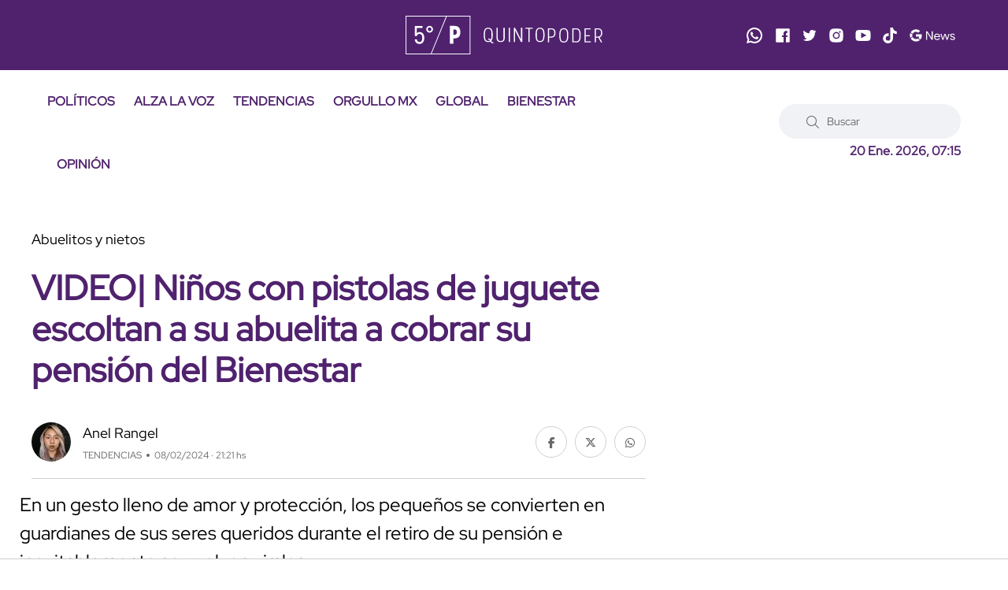

--- FILE ---
content_type: text/html; charset=utf-8
request_url: https://quinto-poder.mx/tendencias/2024/2/8/video-ninos-con-pistolas-de-juguete-escoltan-su-abuelita-cobrar-su-pension-del-bienestar-27304.html
body_size: 12144
content:
<!--publishThread: 08:21:42.074 PM  --><!doctype html><html class="no-js" lang="es"><head><meta charset="utf-8"><meta name="viewport" content="width=device-width,minimum-scale=1,initial-scale=1"><meta http-equiv="Content-Type" content="text/html; charset=UTF-8" /><meta http-equiv="X-UA-Compatible" content="IE=edge"><meta content="es" name="lang" /><meta content="1 days" name="revisit-after" /><meta content="INDEX, FOLLOW, NOODP" name="robots" /><meta name="msapplication-TileColor" content="#50226d"><meta name="theme-color" content="#50226d"><meta name="description" content="En un gesto lleno de amor y protecci&oacute;n, los peque&ntilde;os se convierten en guardianes de sus seres queridos durante el retiro de su pensi&oacute;n e inevitablemente se vuelven virales "><meta name="news_keywords" content="Adultos mayores,pension bienestar,Ni&ntilde;os"><meta name="keywords" content="Adultos mayores,pension bienestar,Ni&ntilde;os"><meta property="og:site_name" content="Quinto Poder"><meta property="og:image" content="https://blob.quinto-poder.mx/images/2024/2/8/63946-focus-0-0-1280-720.webp"><meta property="og:image:alt" content="VIDEO| Ni&ntilde;os con pistolas de juguete escoltan a su abuelita a cobrar su pensi&oacute;n del Bienestar"><meta property="og:image:width" content="1280"><meta property="og:image:height" content="720"><meta property="fb:app_id" content="1828540087376267"><meta property="og:type" content="article"><meta property="og:url" content="https://quinto-poder.mx/tendencias/2024/2/8/video-ninos-con-pistolas-de-juguete-escoltan-su-abuelita-cobrar-su-pension-del-bienestar-27304.html"><meta property="og:title" content="VIDEO| Ni&ntilde;os con pistolas de juguete escoltan a su abuelita a cobrar su pensi&oacute;n del Bienestar"><meta property="og:description" content="En un gesto lleno de amor y protecci&oacute;n, los peque&ntilde;os se convierten en guardianes de sus seres queridos durante el retiro de su pensi&oacute;n e inevitablemente se vuelven virales "><meta property="og:locale" content="es_LA"><meta name="twitter:card" content="summary_large_image"><meta name="twitter:title" content="VIDEO| Ni&ntilde;os con pistolas de juguete escoltan a su abuelita a cobrar su pensi&oacute;n del Bienestar"><meta name="twitter:image" content="https://blob.quinto-poder.mx/images/2024/2/8/63946-focus-0-0-1280-720.webp"><meta name="twitter:domain" content="https://quinto-poder.mx"><meta name="twitter:description" content="En un gesto lleno de amor y protecci&oacute;n, los peque&ntilde;os se convierten en guardianes de sus seres queridos durante el retiro de su pensi&oacute;n e inevitablemente se vuelven virales "><link rel="apple-touch-icon" sizes="180x180" href="https://blob.quinto-poder.mx/imgs/favicons/apple-touch-icon.png"><link rel="icon" type="image/png" sizes="32x32" href="https://blob.quinto-poder.mx/imgs/favicons/favicon-32x32.png"><link rel="icon" type="image/png" sizes="16x16" href="https://blob.quinto-poder.mx/imgs/favicons/favicon-16x16.png"><title>VIDEO| Ni&ntilde;os con pistolas de juguete escoltan a su abuelita a cobrar su pensi&oacute;n del Bienestar - Quinto Poder</title><link rel="canonical" href="https://quinto-poder.mx/tendencias/2024/2/8/video-ninos-con-pistolas-de-juguete-escoltan-su-abuelita-cobrar-su-pension-del-bienestar-27304.html"><script type="application/ld+json">{"@context":"http://schema.org","@type":"NewsArticle","mainEntityOfPage":{"@type":"WebPage","@id":"https://quinto-poder.mx/tendencias/2024/2/8/video-ninos-con-pistolas-de-juguete-escoltan-su-abuelita-cobrar-su-pension-del-bienestar-27304.html"},"headline":"VIDEO| Ni&ntilde;os con pistolas de juguete escoltan a su abuelita a cobrar su pensi&oacute;n del Bienestar","image":["https://blob.quinto-poder.mx/images/2024/2/8/63946-focus-0-0-1280-720.webp","https://blob.quinto-poder.mx/images/2024/2/8/63946-focus-0-0-850-638.webp","https://blob.quinto-poder.mx/images/2024/2/8/63946-focus-0-0-638-638.webp"],"datePublished":"2024-02-08T21:21:00-06:00","dateModified":"2024-08-05T01:39:43-06:00","author":{"@type":"Person","name":"Anel Rangel","url":"https://quinto-poder.mx/autor/anel-rangel.html"},"publisher":{"@type":"Organization","name":"Quinto Poder","logo":{"@type":"ImageObject","url":"https://blob.quinto-poder.mx/imgs/logo_amp.webp","width":"220","height":"60"}},"articleSection":"Tendencias","description":"En un gesto lleno de amor y protecci&oacute;n, los peque&ntilde;os se convierten en guardianes de sus seres queridos durante el retiro de su pensi&oacute;n e inevitablemente se vuelven virales ","keywords":"Adultos mayores,pension bienestar,Ni&ntilde;os"}</script><script type="application/ld+json">{"@context":"http://schema.org","@type":"NewsMediaOrganization","name":"Quinto Poder","legalName": "Proabri, S.A.P.I. de C.V.","logo":{"@context":"http://schema.org","@type":"ImageObject","url":"https://blob.quinto-poder.mx/imgs/main-logo.svg?v2"},"url":"https://quinto-poder.mx/","@id":"https://quinto-poder.mx/#publisher","sameAs":["https://www.facebook.com/quintopodermex/","https://twitter.com/quintopodermex/","https://www.instagram.com/quintopoder_mex/","https://www.youtube.com/channel/UCSB5uPB57ibnweL8Hjf-PLQ","https://www.tiktok.com/@quintopower","https://news.google.com/publications/CAAqBwgKMOmh-wowzM7zAg"]}</script><script type="application/ld+json">{"@context":"https://schema.org","@type":"Organization","name":"Quinto Poder","legalName":"Proabri, S.A.P.I. de C.V.","url":"https://quinto-poder.mx/","logo":{"@context":"http://schema.org","@type":"ImageObject","url":"https://blob.quinto-poder.mx/imgs/main-logo.svg?v2"},"address":{"@type":"PostalAddress","addressLocality":"Ciudad de Mexico, Mexico","postalCode":"05120","streetAddress":"Paseo de los Tamarindos 400 A Torre 1, Piso 3"}}</script><link rel="stylesheet" href="https://blob.quinto-poder.mx/css/op/styles.pure4.css?v=1"><!-- /nota.aspx --><script>
    document.addEventListener('DOMContentLoaded', function () {setTimeout(function () {let scripts = ['https://securepubads.g.doubleclick.net/tag/js/gpt.js','https://tags.refinery89.com/quintopodermx.js','https://www.googletagmanager.com/gtag/js?id=G-EXC6D12C5K'                ];scripts.forEach(function (src) {let script = document.createElement('script');script.src = src;script.async = true;document.body.appendChild(script);});}, 800);let scriptsLoaded = false;function loadScriptsOnScroll() {if (scriptsLoaded) return;scriptsLoaded = true;let oneSignalScript = document.createElement('script');oneSignalScript.src = 'https://cdn.onesignal.com/sdks/OneSignalSDK.js';oneSignalScript.async = true;oneSignalScript.onload = function () {window.OneSignal = window.OneSignal || [];OneSignal.push(function () {OneSignal.init({appId: "2b8d18fb-758c-4411-9c75-6a225ad0818f",safari_web_id: "web.onesignal.auto.1a908d8f-b1c2-454b-a8c2-6bb9d82d2555",notifyButton: {enable: true,},});});};document.body.appendChild(oneSignalScript);let mailchimpScript = document.createElement('script');mailchimpScript.src = 'https://chimpstatic.com/mcjs-connected/js/users/597c5a073885cf5e2ad2c36d8/755ad88100610fb38fa2c33e9.js';mailchimpScript.async = true;document.body.appendChild(mailchimpScript);}window.addEventListener('scroll', loadScriptsOnScroll, { once: true });});
</script><script>
    (function (i, s, o, g, r, a, m) {i['GoogleAnalyticsObject'] = r; i[r] = i[r] || function () {(i[r].q = i[r].q || []).push(arguments)}, i[r].l = 1 * new Date(); a = s.createElement(o),m = s.getElementsByTagName(o)[0]; a.async = 1; a.src = g; m.parentNode.insertBefore(a, m)})(window, document, 'script', 'https://www.google-analytics.com/analytics.js', 'ga');ga('create', 'UA-86420601-1', 'auto');ga('send', 'pageview');
</script><script>
    window.dataLayer = window.dataLayer || [];function gtag() { dataLayer.push(arguments); }gtag('js', new Date());gtag('config', 'G-EXC6D12C5K');
</script><script>
    var googletag = googletag || {};googletag.cmd = googletag.cmd || [];googletag.cmd.push(function () {googletag.pubads().setTargeting("sitio", "quinto-poder");googletag.pubads().enableSingleRequest();googletag.enableServices();});
</script><meta property="fb:pages" content="1792946147600713" /><script async='async' src='https://securepubads.g.doubleclick.net/tag/js/gpt.js'></script><script>
    var googletag = googletag || {}; googletag.cmd = googletag.cmd || [];  googletag.cmd.push(function () {googletag.pubads().setTargeting("sitio", "quinto-poder");googletag.pubads().enableSingleRequest();googletag.enableServices();});
</script><style>
    body {
        caret-color:transparent;
    }
</style></head><body><div class="main-wrapper"><!-- ctrlHeader_Inicio --><!-- Start Header --><header class="header axil-header header-style-6  header-light header-sticky "><div class="header-top"><div class="row align-items-center"><div class="col-lg-3 col-md-6 col-sm-6 col-xl-4"></div><div class="col-lg-2 col-md-6 col-sm-6 col-xl-4"><div class="logo text-center"><a href="/" title="Quinto Poder"><img width="250" height="50" src="https://blob.quinto-poder.mx/html/assets/images/logo/main-logo.svg" alt="Quinto Poder" title="Quinto Poder"></a></div></div><div class="col-lg-7 col-md-12 col-sm-12 col-xl-4 d-none d-xl-block"><div class="redes justify-content-end alineacionmovil"><a href="https://www.whatsapp.com/channel/0029VaEr8Xr23n3apximj51N" title="Sigue a Quinto Poder en Whatsapp" target="_blank" rel="nofollow noopener"><svg xmlns="http://www.w3.org/2000/svg" xmlns:xlink="http://www.w3.org/1999/xlink" viewBox="0,0,256,256" width="24px" height="24px"><g fill="#ffffff" fill-rule="nonzero" stroke="none" stroke-width="1" stroke-linecap="butt" stroke-linejoin="miter" stroke-miterlimit="10" stroke-dasharray="" stroke-dashoffset="0" font-family="none" font-weight="none" font-size="none" text-anchor="none" style="mix-blend-mode: normal"><g transform="scale(10.66667,10.66667)"><path d="M12.01172,2c-5.506,0 -9.98823,4.47838 -9.99023,9.98438c-0.001,1.76 0.45998,3.47819 1.33398,4.99219l-1.35547,5.02344l5.23242,-1.23633c1.459,0.796 3.10144,1.21384 4.77344,1.21484h0.00391c5.505,0 9.98528,-4.47937 9.98828,-9.98437c0.002,-2.669 -1.03588,-5.17841 -2.92187,-7.06641c-1.886,-1.887 -4.39245,-2.92673 -7.06445,-2.92773zM12.00977,4c2.136,0.001 4.14334,0.8338 5.65234,2.3418c1.509,1.51 2.33794,3.51639 2.33594,5.65039c-0.002,4.404 -3.58423,7.98633 -7.99023,7.98633c-1.333,-0.001 -2.65341,-0.3357 -3.81641,-0.9707l-0.67383,-0.36719l-0.74414,0.17578l-1.96875,0.46484l0.48047,-1.78516l0.2168,-0.80078l-0.41406,-0.71875c-0.698,-1.208 -1.06741,-2.58919 -1.06641,-3.99219c0.002,-4.402 3.58528,-7.98437 7.98828,-7.98437zM8.47656,7.375c-0.167,0 -0.43702,0.0625 -0.66602,0.3125c-0.229,0.249 -0.875,0.85208 -0.875,2.08008c0,1.228 0.89453,2.41503 1.01953,2.58203c0.124,0.166 1.72667,2.76563 4.26367,3.76563c2.108,0.831 2.53614,0.667 2.99414,0.625c0.458,-0.041 1.47755,-0.60255 1.68555,-1.18555c0.208,-0.583 0.20848,-1.0845 0.14648,-1.1875c-0.062,-0.104 -0.22852,-0.16602 -0.47852,-0.29102c-0.249,-0.125 -1.47608,-0.72755 -1.70508,-0.81055c-0.229,-0.083 -0.3965,-0.125 -0.5625,0.125c-0.166,0.25 -0.64306,0.81056 -0.78906,0.97656c-0.146,0.167 -0.29102,0.18945 -0.54102,0.06445c-0.25,-0.126 -1.05381,-0.39024 -2.00781,-1.24024c-0.742,-0.661 -1.24267,-1.47656 -1.38867,-1.72656c-0.145,-0.249 -0.01367,-0.38577 0.11133,-0.50977c0.112,-0.112 0.24805,-0.2915 0.37305,-0.4375c0.124,-0.146 0.167,-0.25002 0.25,-0.41602c0.083,-0.166 0.04051,-0.3125 -0.02149,-0.4375c-0.062,-0.125 -0.54753,-1.35756 -0.76953,-1.85156c-0.187,-0.415 -0.3845,-0.42464 -0.5625,-0.43164c-0.145,-0.006 -0.31056,-0.00586 -0.47656,-0.00586z"></path></g></g></svg></a><a href="https://www.facebook.com/quintopodermex/" title="Sigue a Quinto Poder en Facebook" target="_blank" rel="nofollow noopener"><svg version="1.1" xmlns="http://www.w3.org/2000/svg" xmlns:xlink="http://www.w3.org/1999/xlink"
            x="0px" y="0px" width="20px" height="20px" viewBox="-1 -1 20 20"
            enable-background="new -1 -1 20 20" xml:space="preserve"><path id="svg_1" d="M16.91,0.255H1.605c-0.604,0-1.35,0.698-1.35,1.302V16.86c0,0.604,0.746,0.885,1.35,0.885h8.365v-6.803H8.029V9
             h1.941V7.022c0-2.25,1.104-3.853,3.113-3.853h1.746v2.915h-0.654c-1.092,0-1.289,0.391-1.289,1.484V9h2.383l-0.547,1.942h-1.836
             v6.803h4.021c0.604,0,0.836-0.281,0.836-0.885V1.557C17.746,0.953,17.512,0.255,16.91,0.255z" /></svg></a><a href="https://x.com/quintopodermex/" title="Sigue a Quinto Poder en Twitter" target="_blank" rel="nofollow noopener"><svg version="1.1" xmlns="http://www.w3.org/2000/svg" xmlns:xlink="http://www.w3.org/1999/xlink"
            x="0px" y="0px" width="20px" height="20px" viewBox="12.5 12.5 20 20"
            enable-background="new 12.5 12.5 20 20" xml:space="preserve"><path d="M31.113,17.155c-0.629,0.288-1.314,0.474-2.027,0.56c0.729-0.436,1.289-1.128,1.555-1.952
             c-0.686,0.404-1.438,0.7-2.248,0.855c-0.645-0.685-1.563-1.118-2.574-1.118c-1.952,0-3.54,1.585-3.54,3.537
             c0,0.28,0.032,0.545,0.094,0.801c-2.941-0.148-5.538-1.555-7.288-3.686c-0.303,0.521-0.474,1.127-0.474,1.772
             c0,1.23,0.622,2.311,1.571,2.94c-0.576-0.014-1.12-0.178-1.602-0.434v0.039c0,1.711,1.22,3.143,2.838,3.469
             c-0.295,0.078-0.614,0.125-0.934,0.125c-0.224,0-0.45-0.023-0.668-0.063c0.451,1.398,1.758,2.427,3.305,2.45
             c-1.213,0.948-2.737,1.517-4.386,1.517c-0.288,0-0.568-0.017-0.848-0.054c1.564,1.003,3.422,1.588,5.421,1.588
             c6.502,0,10.055-5.385,10.055-10.058c0-0.148-0.006-0.304-0.016-0.45C30.041,18.493,30.641,17.87,31.113,17.155z" /></svg></a><a href="https://www.instagram.com/quintopoder_mex/" title="Sigue a Quinto Poder en Instagram" target="_blank" rel="nofollow noopener"><svg version="1.1" xmlns="http://www.w3.org/2000/svg" xmlns:xlink="http://www.w3.org/1999/xlink"
            x="0px" y="0px" width="20px" height="20px" viewBox="12.5 12.5 20 20"
            enable-background="new 12.5 12.5 20 20" xml:space="preserve"><circle cx="22.5" cy="22.5" r="2.836" /><path d="M26.979,18.975c-0.556,0-1.004-0.447-1.004-1.002c0-0.553,0.448-1.003,1.002-1.003h0.002c0.554,0,1.002,0.449,1.002,1.003
             C27.98,18.528,27.532,18.975,26.979,18.975z M22.5,26.95c-2.458,0-4.45-1.991-4.45-4.45c0-2.458,1.992-4.45,4.45-4.45
             c2.457,0.003,4.447,1.994,4.449,4.45C26.949,24.958,24.958,26.95,22.5,26.95z M31.107,18.852c-0.03-2.727-2.232-4.93-4.959-4.96
             l-3.636-0.057L22.5,13.833l-3.649,0.058c-2.727,0.03-4.929,2.233-4.96,4.96l-0.057,3.636V22.5l0.057,3.65
             c0.031,2.725,2.233,4.928,4.96,4.959l3.636,0.056l0.013,0.002l3.648-0.058c2.727-0.031,4.93-2.234,4.959-4.959l0.059-3.636V22.5
             L31.107,18.852z" /></svg></a><a href="https://www.youtube.com/channel/UCSB5uPB57ibnweL8Hjf-PLQ" title="Sigue a Quinto Poder en Youtube" target="_blank" rel="nofollow noopener"><svg version="1.1" xmlns="http://www.w3.org/2000/svg" xmlns:xlink="http://www.w3.org/1999/xlink"
            x="0px" y="0px" width="20px" height="20px" viewBox="12.5 12.5 20 20"
            enable-background="new 12.5 12.5 20 20" xml:space="preserve"><path d="M20.022,18.702l6.819,3.613l-6.818,3.588L20.022,18.702z M31.865,18.792c-0.035-0.242-0.236-1.486-0.877-2.146
             c-0.777-0.826-1.654-0.91-2.075-0.951l-0.126-0.013c-2.488-0.182-6.254-0.184-6.291-0.184s-3.797,0.002-6.305,0.186l-0.102,0.011
             c-0.422,0.041-1.3,0.126-2.07,0.944c-0.649,0.667-0.85,1.916-0.885,2.164c-0.001,0.015-0.183,1.498-0.183,3.006v1.372
             c0,1.497,0.176,2.95,0.184,3.019c0.035,0.241,0.237,1.487,0.876,2.144c0.72,0.765,1.622,0.875,2.134,0.937
             c0.07,0.01,0.133,0.018,0.234,0.034c1.397,0.136,5.636,0.181,6.118,0.187h0.004c0.036,0,3.781-0.01,6.31-0.192l0.108-0.013
             c0.42-0.041,1.295-0.129,2.062-0.944c0.647-0.666,0.85-1.913,0.885-2.161c0-0.016,0.184-1.498,0.184-3.008v-1.372
             C32.048,20.313,31.873,18.858,31.865,18.792z" /></svg></a><a href="https://www.tiktok.com/@quintopower" title="Sigue a Quinto Poder en TikTok" target="_blank" rel="nofollow noopener"><svg xmlns="http://www.w3.org/2000/svg" width="20px" height="20px" viewBox="0 0 448 512"><path d="M448,209.91a210.06,210.06,0,0,1-122.77-39.25V349.38A162.55,162.55,0,1,1,185,188.31V278.2a74.62,74.62,0,1,0,52.23,71.18V0l88,0a121.18,121.18,0,0,0,1.86,22.17h0A122.18,122.18,0,0,0,381,102.39a121.43,121.43,0,0,0,67,20.14Z" /></svg></a><a href="https://news.google.com/publications/CAAqBwgKMOmh-wowzM7zAg?hl=es-419&gl=MX&ceid=MX%3Aes-419" title="Sigue a Quinto Poder en Google News" target="_blank" rel="nofollow noopener"><svg version="1.1" id="Layer_1" xmlns="http://www.w3.org/2000/svg"
            xmlns:xlink="http://www.w3.org/1999/xlink" x="0px" y="0px" width="58.561px" height="20px"
            viewBox="2.68 12.5 58.561 20" enable-background="new 2.68 12.5 58.561 20" xml:space="preserve"><g><g><path d="M24.554,17.253h1.577l5.445,8.646h0.06l-0.06-2.094v-6.552h1.289v10.856H31.53l-5.703-9.052h-0.06l0.06,2.094v6.958h-1.273V17.253z" /><path d="M36.49,27.823c-0.588-0.354-1.045-0.843-1.373-1.464c-0.328-0.62-0.492-1.321-0.492-2.102
                        c0-0.748,0.154-1.434,0.463-2.061c0.309-0.629,0.744-1.129,1.311-1.503c0.567-0.374,1.225-0.561,1.974-0.561
                        c0.758,0,1.416,0.17,1.971,0.508c0.558,0.34,0.983,0.808,1.283,1.403c0.298,0.596,0.447,1.278,0.447,2.045
                        c0,0.152-0.017,0.285-0.046,0.396h-6.112c0.03,0.586,0.172,1.08,0.424,1.484c0.253,0.406,0.574,0.709,0.963,0.912
                        c0.392,0.201,0.798,0.301,1.224,0.301c0.99,0,1.752-0.463,2.289-1.395l1.092,0.531c-0.333,0.627-0.786,1.123-1.356,1.486
                        c-0.571,0.364-1.262,0.547-2.069,0.547C37.738,28.354,37.076,28.175,36.49,27.823z M40.707,23.425
                        c-0.021-0.323-0.111-0.646-0.273-0.97c-0.162-0.324-0.416-0.598-0.766-0.819c-0.35-0.222-0.787-0.333-1.313-0.333
                        c-0.606,0-1.119,0.194-1.539,0.584c-0.42,0.39-0.694,0.902-0.825,1.538H40.707z" /><path d="M42.57,20.376h1.32l1.85,6.113h0.016l1.941-6.113h1.336l1.955,6.099h0.016l1.836-6.099h1.305l-2.504,7.733h-1.306
                         l-2.002-6.17l-1.985,6.17h-1.289L42.57,20.376z" /><path d="M55.827,27.771c-0.556-0.392-0.95-0.888-1.183-1.494l1.151-0.519c0.192,0.468,0.478,0.826,0.856,1.078
                        c0.38,0.254,0.798,0.381,1.252,0.381c0.484,0,0.898-0.1,1.242-0.297c0.345-0.196,0.517-0.479,0.517-0.842
                        c0-0.324-0.138-0.584-0.409-0.781c-0.271-0.196-0.702-0.366-1.288-0.508l-0.94-0.244c-0.617-0.149-1.123-0.407-1.518-0.771
                        c-0.395-0.365-0.591-0.834-0.591-1.411c0-0.445,0.133-0.837,0.399-1.174c0.27-0.34,0.625-0.601,1.07-0.782
                        c0.444-0.182,0.926-0.272,1.44-0.272c0.678,0,1.282,0.146,1.812,0.439c0.531,0.294,0.908,0.702,1.131,1.228l-1.121,0.516
                        c-0.344-0.688-0.957-1.032-1.836-1.032c-0.424,0-0.795,0.1-1.114,0.297c-0.318,0.197-0.479,0.449-0.479,0.75
                        c0,0.284,0.111,0.515,0.336,0.691c0.221,0.177,0.555,0.322,1,0.433l1.122,0.287c0.757,0.192,1.329,0.479,1.714,0.856
                        c0.385,0.381,0.576,0.842,0.576,1.388c0,0.477-0.137,0.893-0.408,1.252c-0.272,0.358-0.645,0.635-1.108,0.825
                        c-0.464,0.193-0.979,0.289-1.546,0.289C57.076,28.354,56.382,28.159,55.827,27.771z" /></g><g><path d="M11.713,17.839c1.128,0,2.141,0.388,2.937,1.149l2.203-2.203c-1.331-1.239-3.069-2.002-5.14-2.002
                        c-2.801,0-5.241,1.501-6.583,3.739l2.532,1.909C8.405,18.915,9.932,17.839,11.713,17.839z" /><path d="M18.947,21.069h-7.234v2.414v0.31v0.246h0.319h0.419h3.396c-0.131,0.713-0.474,1.33-0.967,1.834l2.451,1.846
                        c1.117-1.303,1.756-3.047,1.756-5.078C19.087,22.096,19.039,21.571,18.947,21.069z" /><path d="M11.713,27.093c-1.801,0-3.341-1.104-4.072-2.649L5.08,26.307c1.329,2.288,3.792,3.84,6.633,3.84
                        c2.014,0,3.708-0.65,4.968-1.763l-2.55-1.924C13.472,26.854,12.66,27.093,11.713,27.093z" /><path d="M7.174,22.464c0-0.387,0.063-0.762,0.157-1.127l-2.63-1.981c-0.422,0.951-0.67,2.002-0.67,3.108
                        c0,1.068,0.227,2.086,0.621,3.013l2.659-1.933C7.226,23.195,7.174,22.836,7.174,22.464z" /></g></g></svg></a></div></div></div></div><div class="header-bottom"><div class="row justify-content-between align-items-center"><div class="col-xl-8 col-12"><div class="mainmenu-wrapper d-none d-xl-block"><nav class="mainmenu-nav"><style>
    /* Estilos espec&iacute;ficos para m&oacute;viles */
    @media only screen and (max-width: 600px) {
        .menu-hamb {
            color: white!important; /* Color del texto en m&oacute;viles */
        }
    }
</style><!-- Start Mainmanu Nav --><ul class="mainmenu"><li><a class="menu-hamb" href="/politicos/" title="Pol&iacute;ticos">POL&Iacute;TICOS</a></li><li><a class="menu-hamb" href="/alza-la-voz/" title="Alza La Voz">ALZA LA VOZ</a></li><li><a class="menu-hamb" href="/tendencias/" title="Tendencias">TENDENCIAS</a></li><li><a class="menu-hamb" href="/orgullomx/" title="Orgullo MX">ORGULLO MX</a></li><li><a class="menu-hamb" href="/global/" title="Global">GLOBAL</a></li><li><a class="menu-hamb" href="/bienestar/" title="Bienestar">BIENESTAR</a></li><li><a class="menu-hamb" href="/opinion/" title="Opini&oacute;n">OPINI&Oacute;N</a></li></ul><!-- End Mainmanu Nav --></nav></div></div><div class="col-xl-4 col-12"><div class="header-search d-flex flex-wrap align-items-center justify-content-center justify-content-xl-end"><form class="header-search-form d-sm-block d-none" action="/noticias/buscar/" method="get"><div class="axil-search form-group"><button type="submit" class="search-button" title="Buscar"><i class="fal fa-search"></i></button><input type="text" class="form-control" name="buscar" placeholder="Buscar"></div></form><div class="mobile-search-wrapper d-sm-none d-block"><button class="search-button-toggle" title="Buscar"><i class="fal fa-search"></i></button><form class="header-search-form" action="/noticias/buscar/" method="get"><div class="axil-search form-group"><button type="submit" class="search-button" title="Buscar"><i class="fal fa-search"></i></button><input type="text" class="form-control" placeholder="Buscar" name="buscar"></div></form></div><ul class="metabar-block"><li><span id="datetimecurrent" style="font-size: 16px; font-weight: bold; color: #50226e"></span></li></ul><!-- Start Hamburger Menu  --><div class="hamburger-menu d-block d-xl-none"><div class="hamburger-inner"><div class="icon"><i class="fal fa-bars"></i></div></div></div><!-- End Hamburger Menu  --></div></div></div></div></header><!-- Start Header --><!-- Start Mobile Menu Area  --><div class="popup-mobilemenu-area"><div class="inner" style="background: #50226ed6;"><div class="mobile-menu-top"><div class="logo"><a href="/" title="Quinto Poder"><img width="250" height="50" src="https://blob.quinto-poder.mx/html/assets/images/logo/main-logo.svg" alt="Quinto Poder" title="Quinto Poder"></a></div><div class="mobile-close"><div class="icon"><i class="fal fa-times" style="color: white;"></i></div></div></div><style>
    /* Estilos espec&iacute;ficos para m&oacute;viles */
    @media only screen and (max-width: 600px) {
        .menu-hamb {
            color: white!important; /* Color del texto en m&oacute;viles */
        }
    }
</style><!-- Start Mainmanu Nav --><ul class="mainmenu"><li><a class="menu-hamb" href="/politicos/" title="Pol&iacute;ticos">POL&Iacute;TICOS</a></li><li><a class="menu-hamb" href="/alza-la-voz/" title="Alza La Voz">ALZA LA VOZ</a></li><li><a class="menu-hamb" href="/tendencias/" title="Tendencias">TENDENCIAS</a></li><li><a class="menu-hamb" href="/orgullomx/" title="Orgullo MX">ORGULLO MX</a></li><li><a class="menu-hamb" href="/global/" title="Global">GLOBAL</a></li><li><a class="menu-hamb" href="/bienestar/" title="Bienestar">BIENESTAR</a></li><li><a class="menu-hamb" href="/opinion/" title="Opini&oacute;n">OPINI&Oacute;N</a></li></ul><!-- End Mainmanu Nav --></div></div><!-- End Mobile Menu Area  --><!-- ctrlHeader_Final --><!-- Start Post Single Wrapper  --><div class="post-single-wrapper axil-section-gap bg-color-white"><div class="container"><div class="row"><div class="col-lg-8"><!-- Start Banner Area --><div class="banner banner-single-post post-formate post-layout" style="padding-bottom: 1.5rem"><div class="container"><div class="row"><div class="col-lg-12"><!-- Start Single Slide  --><div class="content-block"><!-- Start Post Content  --><div class="post-content"><div class="post-cat"><span><span data-text='Abuelitos y nietos'>Abuelitos y nietos</span></span></div><h1 class="title">VIDEO| Ni&ntilde;os con pistolas de juguete escoltan a su abuelita a cobrar su pensi&oacute;n del Bienestar</h1><!-- Post Meta  --><div class="post-meta-wrapper"><div class="post-meta"><style>
            .post-meta .post-author-avatar {
                width: 15%;
            }

            @media (max-width: 768px) {
                .post-meta .post-author-avatar {
                    min-width: 17%;
                }
            }
        </style><div class="post-author-avatar border-rounded"><a href="https://quinto-poder.mx/autor/anel-rangel.html" title="Ir al perfil de Anel Rangel"><img 
                    data-src="https://blob.quinto-poder.mx/images/autor/autor-139-focus-0-0-77-77.webp"
                    srcset="https://blob.quinto-poder.mx/images/autor/autor-139-focus-0-0-77-77.webp 1x, https://blob.quinto-poder.mx/images/autor/autor-139-focus-0-0-77-77.webp 2x"
                    width="100" height="100"
                    alt="Anel Rangel"
                    title="Anel Rangel"></a></div><div class="content"><div class="post-author-name"><a class="hover-flip-item-wrapper" href="https://quinto-poder.mx/autor/anel-rangel.html" title="Anel Rangel"><span class="hover-flip-item"><span data-text="Anel Rangel">Anel Rangel</span></span></a></div><ul class="post-meta-list"><li>TENDENCIAS</li><li>08/02/2024 &middot; 21:21 hs</li></ul></div></div><ul class="social-icon icon-rounded-transparent md-size mb-4"><li><a href="https://www.facebook.com/sharer/sharer.php?u=https://quinto-poder.mx/tendencias/2024/2/8/video-ninos-con-pistolas-de-juguete-escoltan-su-abuelita-cobrar-su-pension-del-bienestar-27304.html" target="_blank" title="Compartir Facebook"><i class="fab fa-facebook-f"></i></a></li><li><a href="https://twitter.com/intent/tweet?url=https://quinto-poder.mx/tendencias/2024/2/8/video-ninos-con-pistolas-de-juguete-escoltan-su-abuelita-cobrar-su-pension-del-bienestar-27304.html" target="_blank" title="Compartir Twitter"><i class="fab fa-x-twitter"></i></a></li><li><a href="https://api.whatsapp.com/send?text=https://quinto-poder.mx/tendencias/2024/2/8/video-ninos-con-pistolas-de-juguete-escoltan-su-abuelita-cobrar-su-pension-del-bienestar-27304.html" target="_blank" title="Compartir Whatsapp"><i class="fab fa-whatsapp"></i></a></li></ul></div></div><!-- End Post Content  --></div><!-- End Single Slide  --></div></div></div></div><!-- End Banner Area --><div class="axil-post-details"><style>
                                p.has-medium-font-size {
                                    font-size: 24px;
                                    line-height: 36px;
                                }

                                @media (max-width: 768px) {
                                    p.has-medium-font-size {
                                        font-size: 18px; 
                                        line-height: 28px;
                                    }
                                }
                            </style><p class="has-medium-font-size" style="margin:0;">
                                En un gesto lleno de amor y protecci&oacute;n, los peque&ntilde;os se convierten en guardianes de sus seres queridos durante el retiro de su pensi&oacute;n e inevitablemente se vuelven virales 
                            </p><figure class="wp-block-image" style="margin-top: 1.5rem;"><picture><source media="(min-width: 800px)" srcset="https://blob.quinto-poder.mx/images/2024/2/8/63946-focus-0-0-1215-825.webp, https://blob.quinto-poder.mx/images/2024/2/8/63946-focus-0-0-1215-825.webp 2x"><source media="(min-width: 450px)" srcset="https://blob.quinto-poder.mx/images/2024/2/8/63946-focus-0-0-540-366.webp, https://blob.quinto-poder.mx/images/2024/2/8/63946-focus-0-0-540-366.webp 2x"><img src="https://blob.quinto-poder.mx/images/2024/2/8/63946-focus-0-0-540-366.webp"  srcset="https://blob.quinto-poder.mx/images/2024/2/8/63946-focus-0-0-540-366.webp" width="810" height="550" alt="VIDEO| Ni&ntilde;os con pistolas de juguete escoltan a su abuelita a cobrar su pensi&oacute;n del Bienestar" title="VIDEO| Ni&ntilde;os con pistolas de juguete escoltan a su abuelita a cobrar su pensi&oacute;n del Bienestar"></picture><figcaption><strong>VIDEO| Ni&ntilde;os con pistolas de juguete escoltan a su abuelita a cobrar su pensi&oacute;n del Bienestar</strong><span class="creditos"> Cr&eacute;ditos: Captura de video</span></figcaption></figure><div class="Cuerpo"><p>En un acto conmovedor que ha conmocionado las<strong> redes sociales,</strong> ni&ntilde;os de diferentes partes del pa&iacute;s se han convertido en <strong>escoltas improvisados de sus abuelitas</strong>, armados con pistolas de juguete, para acompa&ntilde;arlas en el cobro de su <strong>Pensi&oacute;n&nbsp;Bienestar</strong>. Este gesto de amor y protecci&oacute;n ha captado la atenci&oacute;n de miles de usuarios en plataformas como <strong>TikTok</strong>, donde los videos de estos<strong> peque&ntilde;os guardianes</strong> han ganado popularidad y generado risas y ternura entre los espectadores.</p><p>La preocupaci&oacute;n por la seguridad de los adultos mayores al acudir a las sucursales bancarias ha llevado a muchas familias a tomar medidas adicionales de precauci&oacute;n. En lugar de enfrentar el riesgo de ser v&iacute;ctimas de la delincuencia, los nietos han asumido el papel de protectores, acompa&ntilde;ando a sus abuelitas en este importante tr&aacute;mite.</p><p>En los videos compartidos en TikTok, se puede ver a estos peque&ntilde;os h&eacute;roes esperando afuera de los bancos, atentos y vigilantes, con sus pistolas de juguete en mano, mientras sus abuelitas realizan el retiro de su pensi&oacute;n. La ternura y el cari&ntilde;o con el que cumplen esta tarea son evidentes en cada gesto y expresi&oacute;n.</p><p>Una vez que las abuelitas salen del banco, son recibidas por sus grandes guardianes, quienes las escoltan de regreso a casa con el mismo entusiasmo y dedicaci&oacute;n que caracteriza a los verdaderos h&eacute;roes. Estos momentos de complicidad y amor entre ni&ntilde;os y adultos mayores han conmovido a miles de personas en las redes sociales, quienes han expresado su admiraci&oacute;n por la ternura y el ingenio de estos peque&ntilde;os.</p><p><strong>Te puede interesar:&nbsp;&nbsp;</strong><a href="https://quinto-poder.mx/bienestar/2024/1/29/pension-bienestar-2024-quienes-recibiran-el-pago-de-18-mil-pesos-27015.html" title="Pensi&oacute;n Bienestar 2024: &iquest;Qui&eacute;nes recibir&aacute;n el pago de 18 mil pesos?">Pensi&oacute;n Bienestar 2024: &iquest;Qui&eacute;nes recibir&aacute;n el pago de 18 mil pesos?</a></p><div class="social-embed mb-4"><blockquote class="tiktok-embed" cite="https://www.tiktok.com/@checoramos209/video/7331540889795317034" data-video-id="7331540889795317034" data-embed-from="oembed" style="max-width:605px; min-width:325px;"> <section> <a target="_blank" title="@checoramos209" href="https://www.tiktok.com/@checoramos209?refer=embed">@checoramos209</a> <p>@Nayensi?? @LaurimfGarcia <a title="paratiiiiiiiiiiiiiiiiiiiiiiiiiiiiiii" target="_blank" href="https://www.tiktok.com/tag/paratiiiiiiiiiiiiiiiiiiiiiiiiiiiiiii?refer=embed">#paratiiiiiiiiiiiiiiiiiiiiiiiiiiiiiii</a> <a title="tiktoker" target="_blank" href="https://www.tiktok.com/tag/tiktoker?refer=embed">#tiktoker</a> <a title="tiktok" target="_blank" href="https://www.tiktok.com/tag/tiktok?refer=embed">#tiktok</a> <a title="dale" target="_blank" href="https://www.tiktok.com/tag/dale?refer=embed">#dale</a> </p> <a target="_blank" title="? La Hummer Y El Camaro - Escolta De Guerra" href="https://www.tiktok.com/music/La-Hummer-Y-El-Camaro-6813935694268893186?refer=embed">? La Hummer Y El Camaro - Escolta De Guerra</a> </section> </blockquote> <div class="lazyload" data-script="https://www.tiktok.com/embed.js"></div></div><p><strong>Te puede interesar:&nbsp;<a href="https://quinto-poder.mx/bienestar/2024/2/4/imss-bienestar-como-hacer-el-registro-para-recibir-atencion-medica-gratuita-27102.html" title="&nbsp;">&nbsp;</a></strong><a href="https://quinto-poder.mx/bienestar/2024/2/4/imss-bienestar-como-hacer-el-registro-para-recibir-atencion-medica-gratuita-27102.html" title="IMSS-Bienestar: &iquest;C&oacute;mo hacer el registro para recibir atenci&oacute;n m&eacute;dica gratuita?">IMSS-Bienestar: &iquest;C&oacute;mo hacer el registro para recibir atenci&oacute;n m&eacute;dica gratuita?</a></p><div class="social-embed mb-4"><blockquote class="tiktok-embed" cite="https://www.tiktok.com/" data-video-id="7332217939401215238" data-embed-from="oembed" style="max-width:605px; min-width:325px;"> <section> <a target="_blank" title="@" href="https://www.tiktok.com/?refer=embed">@</a> <p> <a target="_blank" title="?  -" href="https://www.tiktok.com/?refer=embed">?  - </a> </section> </blockquote> </div><p>En los comentarios de los videos, se pueden encontrar mensajes de aprecio y humor, destacando la valent&iacute;a y la generosidad de estos ni&ntilde;os al cuidar de sus seres queridos. Muchos usuarios expresan su deseo de que estos peque&ntilde;os guardianes reciban una merecida recompensa por su amabilidad y dedicaci&oacute;n, quiz&aacute;s en forma de "una coca", como gesto de gratitud por su noble labor.</p><div class="social-embed mb-4"><blockquote class="tiktok-embed" cite="https://www.tiktok.com/@user9093477732172/video/7331901917586591018" data-video-id="7331901917586591018" data-embed-from="oembed" style="max-width:605px; min-width:325px;"> <section> <a target="_blank" title="@user9093477732172" href="https://www.tiktok.com/@user9093477732172?refer=embed">@user9093477732172</a> <p><a title="brindis??????????????" target="_blank" href="https://www.tiktok.com/tag/brindis%F0%9F%8E%A4%F0%9F%8E%A4%F0%9F%8E%B8%F0%9F%8E%B8%F0%9F%8E%B8%F0%9F%A5%81%E2%9D%A4%E2%9D%A4?refer=embed">#brindis??????????????</a> </p> <a target="_blank" title="? sonido original - Ruben's  Olivars  ^^^^^????" href="https://www.tiktok.com/music/sonido-original-7331902047179344683?refer=embed">? sonido original - Ruben's  Olivars  ^^^^^????</a> </section> </blockquote> </div><p>Estos videos nos recuerdan la importancia de cuidar y valorar a nuestros adultos mayores, as&iacute; como el poder del amor y la solidaridad en la construcci&oacute;n de relaciones familiares fuertes y afectuosas. En un mundo donde la bondad y la empat&iacute;a a menudo brillan por su ausencia, estos gestos cotidianos nos inspiran a ser mejores personas y a proteger a quienes m&aacute;s lo necesitan en nuestra comunidad.</p><p>&iexcl;Ya puedes seguirnos en <a href="https://www.whatsapp.com/channel/0029VaEr8Xr23n3apximj51N" title="WhatsApp Channels" target="_blank">WhatsApp Channels</a>!</p></div><span class="tags_temas">Temas</span><div class="tagcloud"><a href="/temas/adultos-mayores-320.html" class="tag label" title="Adultos mayores">Adultos mayores</a><a href="/temas/pension-bienestar-323.html" class="tag label" title="pension bienestar">pension bienestar</a><a href="/temas/ninos-231.html" class="tag label" title="Ni&ntilde;os">Ni&ntilde;os</a></div><h3>Notas Relacionadas</h3><div class='content-block trend-post post-order-list is-active'><div class="post-inner"><span class="post-order-list">1</span><div class="post-content"><div class="post-cat"><div class="post-cat-list"><a class="hover-flip-item-wrapper" href="/tendencias" title="Tendencias"><span class="hover-flip-item"><span data-text="Tendencias">Tendencias</span></span></a></div></div><h3 class="title"><a href="/tendencias/2024/09/13/identifican-a-hombre-asesinado-como-el-sobrino-de-caro-quintero-42756.html" title="Identifican a hombre asesinado como l&iacute;der del C&aacute;rtel de Caborca y sobrino de Caro Quintero">Identifican a hombre asesinado como l&iacute;der del C&aacute;rtel de Caborca y sobrino de Caro Quintero</a></h3><div class="post-meta-wrapper"><div class="post-meta"><div class="content"><div class="post-author-name"><a class="hover-flip-item-wrapper" href="https://quinto-poder.mx/autor/anel-rangel.html" title="Anel Rangel"><span class="hover-flip-item"><span data-text="Anel Rangel">Anel Rangel</span></span></a></div><ul class="post-meta-list"><li>13 de septiembre de 2024</li></ul></div></div><!-- /tendencias/2024/09/13/identifican-a-hombre-asesinado-como-el-sobrino-de-caro-quintero-42756.html --><ul class="social-share-transparent justify-content-end"><li><a href="https://www.facebook.com/sharer/sharer.php?u=https://quinto-poder.mx/tendencias/2024/09/13/identifican-a-hombre-asesinado-como-el-sobrino-de-caro-quintero-42756.html" target="_blank" title="Compartir Facebook"><i class="fab fa-facebook-f"></i></a></li><li><a href="https://twitter.com/intent/tweet?url=https://quinto-poder.mx/tendencias/2024/09/13/identifican-a-hombre-asesinado-como-el-sobrino-de-caro-quintero-42756.html" target="_blank" title="Compartir Twitter"><i class="fab fa-x-twitter"></i></a></li><li><a href="https://api.whatsapp.com/send?text=https://quinto-poder.mx/tendencias/2024/09/13/identifican-a-hombre-asesinado-como-el-sobrino-de-caro-quintero-42756.html" target="_blank" title="Compartir Whatsapp"><i class="fab fa-whatsapp"></i></a></li></ul></div></div></div><div class="post-thumbnail"><a href="/tendencias/2024/09/13/identifican-a-hombre-asesinado-como-el-sobrino-de-caro-quintero-42756.html" title="Identifican a hombre asesinado como l&iacute;der del C&aacute;rtel de Caborca y sobrino de Caro Quintero"><img class="lazyload" loading="lazy" src="https://blob.quinto-poder.mx/images/2024/09/13/sobrino-de-caro-quintero--focus-0-0-585-586.webp" data-src="https://blob.quinto-poder.mx/images/2024/09/13/sobrino-de-caro-quintero--focus-0-0-585-586.webp" alt="Identifican a hombre asesinado como l&iacute;der del C&aacute;rtel de Caborca y sobrino de Caro Quintero" title="Identifican a hombre asesinado como l&iacute;der del C&aacute;rtel de Caborca y sobrino de Caro Quintero" width="343" height="192"></a></div></div><div class='content-block trend-post post-order-list axil-control'><div class="post-inner"><span class="post-order-list">2</span><div class="post-content"><div class="post-cat"><div class="post-cat-list"><a class="hover-flip-item-wrapper" href="/tendencias" title="Tendencias"><span class="hover-flip-item"><span data-text="Tendencias">Tendencias</span></span></a></div></div><h3 class="title"><a href="/tendencias/2024/09/13/el-mayo-zambada-el-capo-intocable-que-tambalea-ante-la-justicia--42751.html" title="&quot;El Mayo&quot; Zambada: El capo que parec&iacute;a intocable y ahora tambalea ante la justicia">&quot;El Mayo&quot; Zambada: El capo que parec&iacute;a intocable y ahora tambalea ante la justicia</a></h3><div class="post-meta-wrapper"><div class="post-meta"><div class="content"><div class="post-author-name"><a class="hover-flip-item-wrapper" href="https://quinto-poder.mx/autor/laura-vazquez.html" title="Laura V&aacute;zquez"><span class="hover-flip-item"><span data-text="Laura V&aacute;zquez">Laura V&aacute;zquez</span></span></a></div><ul class="post-meta-list"><li>13 de septiembre de 2024</li></ul></div></div><!-- /tendencias/2024/09/13/el-mayo-zambada-el-capo-intocable-que-tambalea-ante-la-justicia--42751.html --><ul class="social-share-transparent justify-content-end"><li><a href="https://www.facebook.com/sharer/sharer.php?u=https://quinto-poder.mx/tendencias/2024/09/13/el-mayo-zambada-el-capo-intocable-que-tambalea-ante-la-justicia--42751.html" target="_blank" title="Compartir Facebook"><i class="fab fa-facebook-f"></i></a></li><li><a href="https://twitter.com/intent/tweet?url=https://quinto-poder.mx/tendencias/2024/09/13/el-mayo-zambada-el-capo-intocable-que-tambalea-ante-la-justicia--42751.html" target="_blank" title="Compartir Twitter"><i class="fab fa-x-twitter"></i></a></li><li><a href="https://api.whatsapp.com/send?text=https://quinto-poder.mx/tendencias/2024/09/13/el-mayo-zambada-el-capo-intocable-que-tambalea-ante-la-justicia--42751.html" target="_blank" title="Compartir Whatsapp"><i class="fab fa-whatsapp"></i></a></li></ul></div></div></div><div class="post-thumbnail"><a href="/tendencias/2024/09/13/el-mayo-zambada-el-capo-intocable-que-tambalea-ante-la-justicia--42751.html" title="&quot;El Mayo&quot; Zambada: El capo que parec&iacute;a intocable y ahora tambalea ante la justicia"><img class="lazyload" loading="lazy" src="https://blob.quinto-poder.mx/images/2024/09/13/isamel-mayo-zamabada--focus-0-0-585-586.webp" data-src="https://blob.quinto-poder.mx/images/2024/09/13/isamel-mayo-zamabada--focus-0-0-585-586.webp" alt="&quot;El Mayo&quot; Zambada: El capo que parec&iacute;a intocable y ahora tambalea ante la justicia" title="&quot;El Mayo&quot; Zambada: El capo que parec&iacute;a intocable y ahora tambalea ante la justicia" width="343" height="192"></a></div></div><div class='content-block trend-post post-order-list axil-control'><div class="post-inner"><span class="post-order-list">3</span><div class="post-content"><div class="post-cat"><div class="post-cat-list"><a class="hover-flip-item-wrapper" href="/tendencias" title="Tendencias"><span class="hover-flip-item"><span data-text="Tendencias">Tendencias</span></span></a></div></div><h3 class="title"><a href="/tendencias/2024/09/13/imagenes-impactantes-de-ileana-en-su-paso-por-baja-california-sur-42745.html" title="Alerta m&aacute;xima: Impactantes im&aacute;genes de la tormenta Ileana que azota Baja California Sur">Alerta m&aacute;xima: Impactantes im&aacute;genes de la tormenta Ileana que azota Baja California Sur</a></h3><div class="post-meta-wrapper"><div class="post-meta"><div class="content"><div class="post-author-name"><a class="hover-flip-item-wrapper" href="https://quinto-poder.mx/autor/jared-macias.html" title="Jared Mac&iacute;as"><span class="hover-flip-item"><span data-text="Jared Mac&iacute;as">Jared Mac&iacute;as</span></span></a></div><ul class="post-meta-list"><li>13 de septiembre de 2024</li></ul></div></div><!-- /tendencias/2024/09/13/imagenes-impactantes-de-ileana-en-su-paso-por-baja-california-sur-42745.html --><ul class="social-share-transparent justify-content-end"><li><a href="https://www.facebook.com/sharer/sharer.php?u=https://quinto-poder.mx/tendencias/2024/09/13/imagenes-impactantes-de-ileana-en-su-paso-por-baja-california-sur-42745.html" target="_blank" title="Compartir Facebook"><i class="fab fa-facebook-f"></i></a></li><li><a href="https://twitter.com/intent/tweet?url=https://quinto-poder.mx/tendencias/2024/09/13/imagenes-impactantes-de-ileana-en-su-paso-por-baja-california-sur-42745.html" target="_blank" title="Compartir Twitter"><i class="fab fa-x-twitter"></i></a></li><li><a href="https://api.whatsapp.com/send?text=https://quinto-poder.mx/tendencias/2024/09/13/imagenes-impactantes-de-ileana-en-su-paso-por-baja-california-sur-42745.html" target="_blank" title="Compartir Whatsapp"><i class="fab fa-whatsapp"></i></a></li></ul></div></div></div><div class="post-thumbnail"><a href="/tendencias/2024/09/13/imagenes-impactantes-de-ileana-en-su-paso-por-baja-california-sur-42745.html" title="Alerta m&aacute;xima: Impactantes im&aacute;genes de la tormenta Ileana que azota Baja California Sur"><img class="lazyload" loading="lazy" src="https://blob.quinto-poder.mx/images/2024/09/13/cal-sur-focus-0-0-585-586.webp" data-src="https://blob.quinto-poder.mx/images/2024/09/13/cal-sur-focus-0-0-585-586.webp" alt="Alerta m&aacute;xima: Impactantes im&aacute;genes de la tormenta Ileana que azota Baja California Sur" title="Alerta m&aacute;xima: Impactantes im&aacute;genes de la tormenta Ileana que azota Baja California Sur" width="343" height="192"></a></div></div><div class='content-block trend-post post-order-list axil-control'><div class="post-inner"><span class="post-order-list">4</span><div class="post-content"><div class="post-cat"><div class="post-cat-list"><a class="hover-flip-item-wrapper" href="/tendencias" title="Tendencias"><span class="hover-flip-item"><span data-text="Tendencias">Tendencias</span></span></a></div></div><h3 class="title"><a href="/tendencias/2024/09/13/coladera-se-traga-a-senora-mientras-compraba-en-un-puesto-de-comida-42746.html" title="Coladera se traga a se&ntilde;ora mientras compraba en un puesto de comida">Coladera se traga a se&ntilde;ora mientras compraba en un puesto de comida</a></h3><div class="post-meta-wrapper"><div class="post-meta"><div class="content"><div class="post-author-name"><a class="hover-flip-item-wrapper" href="https://quinto-poder.mx/autor/khuerta.html" title="Karla Espejel"><span class="hover-flip-item"><span data-text="Karla Espejel">Karla Espejel</span></span></a></div><ul class="post-meta-list"><li>13 de septiembre de 2024</li></ul></div></div><!-- /tendencias/2024/09/13/coladera-se-traga-a-senora-mientras-compraba-en-un-puesto-de-comida-42746.html --><ul class="social-share-transparent justify-content-end"><li><a href="https://www.facebook.com/sharer/sharer.php?u=https://quinto-poder.mx/tendencias/2024/09/13/coladera-se-traga-a-senora-mientras-compraba-en-un-puesto-de-comida-42746.html" target="_blank" title="Compartir Facebook"><i class="fab fa-facebook-f"></i></a></li><li><a href="https://twitter.com/intent/tweet?url=https://quinto-poder.mx/tendencias/2024/09/13/coladera-se-traga-a-senora-mientras-compraba-en-un-puesto-de-comida-42746.html" target="_blank" title="Compartir Twitter"><i class="fab fa-x-twitter"></i></a></li><li><a href="https://api.whatsapp.com/send?text=https://quinto-poder.mx/tendencias/2024/09/13/coladera-se-traga-a-senora-mientras-compraba-en-un-puesto-de-comida-42746.html" target="_blank" title="Compartir Whatsapp"><i class="fab fa-whatsapp"></i></a></li></ul></div></div></div><div class="post-thumbnail"><a href="/tendencias/2024/09/13/coladera-se-traga-a-senora-mientras-compraba-en-un-puesto-de-comida-42746.html" title="Coladera se traga a se&ntilde;ora mientras compraba en un puesto de comida"><img class="lazyload" loading="lazy" src="https://blob.quinto-poder.mx/images/2024/09/13/collage-2-fotos--1-focus-min0.55-min0.2-585-586.webp" data-src="https://blob.quinto-poder.mx/images/2024/09/13/collage-2-fotos--1-focus-min0.55-min0.2-585-586.webp" alt="Coladera se traga a se&ntilde;ora mientras compraba en un puesto de comida" title="Coladera se traga a se&ntilde;ora mientras compraba en un puesto de comida" width="343" height="192"></a></div></div></div></div><div class="col-lg-4 col-xl-4 mt_md--40 mt_sm--40" id="bloquepublicadodereho"></div></div></div></div><div class="container" style="margin-top:10px;"><div class="row"><div class="col-lg-12"><div id="M872984ScriptRootC1436052"></div></div></div></div><!-- End Post Single Wrapper  --><!-- ctrlFooter_Inicio --><style> 
    .alineacionmovil { text-align:right!important; }
    @media only screen and (max-width: 600px) { 
        .alineacionmovil { text-align:center!important; display:block!important; } } 
</style><!-- Start Footer Area  --><div class="axil-footer-area axil-footer-style-1" style="background-color:#50226E"><!-- Start Footer Top Area  --><div class="footer-top"><div class="container"><div class="row"><div class="col-lg-12"></div></div></div></div><!-- End Footer Top Area  --><!-- Start Copyright Area  --><div class="copyright-area"><div class="container"><div class="row align-items-center"><div class="col-lg-8 col-md-12"><div class="row"><div class="col-lg-2 mb-4" style="text-align:center;"><a href="/contacto/" title="Cont&aacute;ctanos"><span data-text="Contacto" style="color:white;font-size:16px;font-weight:500;">Contacto</span></a></div><div class="col-lg-2 mb-4" style="text-align:center;"><a href="/p/institucional/staff.html" title="Staff"><span data-text="Staff" style="color:white;font-size:16px;font-weight:500;">Staff</span></a></div><div class="col-lg-3 mb-4" style="text-align:center;"><a href="/p/institucional/terminos-condiciones.html" title="T&eacute;rminos y Condiciones"><span data-text="T&eacute;rminos y condiciones" style="color:white;font-size:16px;font-weight:500;">T&eacute;rminos y condiciones</span></a></div><div class="col-lg-3 mb-4" style="text-align:center;"><a href="/p/institucional/aviso-de-privacidad.html" title="Aviso de Privacidad"><span data-text="Aviso de privacidad" style="color:white;font-size:16px;font-weight:500;">Aviso de privacidad</span></a></div></div></div><div class="col-lg-4 col-md-12"><div class="row align-items-center"><div class="col-lg-12 col-md-12"><div class="copyright-right alineacionmovil mt_md--20 mt_sm--20"><!-- Start Post List  --><div class="redes justify-content-end alineacionmovil"><a style="display:unset!important;" href="https://www.whatsapp.com/channel/0029VaEr8Xr23n3apximj51N" title="Sigue a Quinto Poder en Whatsapp" target="_blank" rel="nofollow noopener"><svg xmlns="http://www.w3.org/2000/svg" xmlns:xlink="http://www.w3.org/1999/xlink" viewBox="0,0,256,256" width="24px" height="24px"><g fill="#ffffff" fill-rule="nonzero" stroke="none" stroke-width="1" stroke-linecap="butt" stroke-linejoin="miter" stroke-miterlimit="10" stroke-dasharray="" stroke-dashoffset="0" font-family="none" font-weight="none" font-size="none" text-anchor="none" style="mix-blend-mode: normal"><g transform="scale(10.66667,10.66667)"><path d="M12.01172,2c-5.506,0 -9.98823,4.47838 -9.99023,9.98438c-0.001,1.76 0.45998,3.47819 1.33398,4.99219l-1.35547,5.02344l5.23242,-1.23633c1.459,0.796 3.10144,1.21384 4.77344,1.21484h0.00391c5.505,0 9.98528,-4.47937 9.98828,-9.98437c0.002,-2.669 -1.03588,-5.17841 -2.92187,-7.06641c-1.886,-1.887 -4.39245,-2.92673 -7.06445,-2.92773zM12.00977,4c2.136,0.001 4.14334,0.8338 5.65234,2.3418c1.509,1.51 2.33794,3.51639 2.33594,5.65039c-0.002,4.404 -3.58423,7.98633 -7.99023,7.98633c-1.333,-0.001 -2.65341,-0.3357 -3.81641,-0.9707l-0.67383,-0.36719l-0.74414,0.17578l-1.96875,0.46484l0.48047,-1.78516l0.2168,-0.80078l-0.41406,-0.71875c-0.698,-1.208 -1.06741,-2.58919 -1.06641,-3.99219c0.002,-4.402 3.58528,-7.98437 7.98828,-7.98437zM8.47656,7.375c-0.167,0 -0.43702,0.0625 -0.66602,0.3125c-0.229,0.249 -0.875,0.85208 -0.875,2.08008c0,1.228 0.89453,2.41503 1.01953,2.58203c0.124,0.166 1.72667,2.76563 4.26367,3.76563c2.108,0.831 2.53614,0.667 2.99414,0.625c0.458,-0.041 1.47755,-0.60255 1.68555,-1.18555c0.208,-0.583 0.20848,-1.0845 0.14648,-1.1875c-0.062,-0.104 -0.22852,-0.16602 -0.47852,-0.29102c-0.249,-0.125 -1.47608,-0.72755 -1.70508,-0.81055c-0.229,-0.083 -0.3965,-0.125 -0.5625,0.125c-0.166,0.25 -0.64306,0.81056 -0.78906,0.97656c-0.146,0.167 -0.29102,0.18945 -0.54102,0.06445c-0.25,-0.126 -1.05381,-0.39024 -2.00781,-1.24024c-0.742,-0.661 -1.24267,-1.47656 -1.38867,-1.72656c-0.145,-0.249 -0.01367,-0.38577 0.11133,-0.50977c0.112,-0.112 0.24805,-0.2915 0.37305,-0.4375c0.124,-0.146 0.167,-0.25002 0.25,-0.41602c0.083,-0.166 0.04051,-0.3125 -0.02149,-0.4375c-0.062,-0.125 -0.54753,-1.35756 -0.76953,-1.85156c-0.187,-0.415 -0.3845,-0.42464 -0.5625,-0.43164c-0.145,-0.006 -0.31056,-0.00586 -0.47656,-0.00586z"></path></g></g></svg></a><a style="display:unset!important;" href="https://www.facebook.com/quintopodermex/" title="Sigue a Quinto Poder en Facebook" target="_blank" rel="nofollow noopener"><svg version="1.1" xmlns="http://www.w3.org/2000/svg" xmlns:xlink="http://www.w3.org/1999/xlink"
            x="0px" y="0px" width="20px" height="20px" viewBox="-1 -1 20 20"
            enable-background="new -1 -1 20 20" xml:space="preserve"><path id="svg_1" d="M16.91,0.255H1.605c-0.604,0-1.35,0.698-1.35,1.302V16.86c0,0.604,0.746,0.885,1.35,0.885h8.365v-6.803H8.029V9
             h1.941V7.022c0-2.25,1.104-3.853,3.113-3.853h1.746v2.915h-0.654c-1.092,0-1.289,0.391-1.289,1.484V9h2.383l-0.547,1.942h-1.836
             v6.803h4.021c0.604,0,0.836-0.281,0.836-0.885V1.557C17.746,0.953,17.512,0.255,16.91,0.255z" /></svg></a><a style="display:unset!important;" href="https://x.com/quintopodermex/" title="Sigue a Quinto Poder en Twitter" target="_blank" rel="nofollow noopener"><svg version="1.1" xmlns="http://www.w3.org/2000/svg" xmlns:xlink="http://www.w3.org/1999/xlink"
            x="0px" y="0px" width="20px" height="20px" viewBox="12.5 12.5 20 20"
            enable-background="new 12.5 12.5 20 20" xml:space="preserve"><path d="M31.113,17.155c-0.629,0.288-1.314,0.474-2.027,0.56c0.729-0.436,1.289-1.128,1.555-1.952
             c-0.686,0.404-1.438,0.7-2.248,0.855c-0.645-0.685-1.563-1.118-2.574-1.118c-1.952,0-3.54,1.585-3.54,3.537
             c0,0.28,0.032,0.545,0.094,0.801c-2.941-0.148-5.538-1.555-7.288-3.686c-0.303,0.521-0.474,1.127-0.474,1.772
             c0,1.23,0.622,2.311,1.571,2.94c-0.576-0.014-1.12-0.178-1.602-0.434v0.039c0,1.711,1.22,3.143,2.838,3.469
             c-0.295,0.078-0.614,0.125-0.934,0.125c-0.224,0-0.45-0.023-0.668-0.063c0.451,1.398,1.758,2.427,3.305,2.45
             c-1.213,0.948-2.737,1.517-4.386,1.517c-0.288,0-0.568-0.017-0.848-0.054c1.564,1.003,3.422,1.588,5.421,1.588
             c6.502,0,10.055-5.385,10.055-10.058c0-0.148-0.006-0.304-0.016-0.45C30.041,18.493,30.641,17.87,31.113,17.155z" /></svg></a><a style="display:unset!important;" href="https://www.instagram.com/quintopoder_mex/" title="Sigue a Quinto Poder en Instagram" target="_blank" rel="nofollow noopener"><svg version="1.1" xmlns="http://www.w3.org/2000/svg" xmlns:xlink="http://www.w3.org/1999/xlink"
            x="0px" y="0px" width="20px" height="20px" viewBox="12.5 12.5 20 20"
            enable-background="new 12.5 12.5 20 20" xml:space="preserve"><circle cx="22.5" cy="22.5" r="2.836" /><path d="M26.979,18.975c-0.556,0-1.004-0.447-1.004-1.002c0-0.553,0.448-1.003,1.002-1.003h0.002c0.554,0,1.002,0.449,1.002,1.003
             C27.98,18.528,27.532,18.975,26.979,18.975z M22.5,26.95c-2.458,0-4.45-1.991-4.45-4.45c0-2.458,1.992-4.45,4.45-4.45
             c2.457,0.003,4.447,1.994,4.449,4.45C26.949,24.958,24.958,26.95,22.5,26.95z M31.107,18.852c-0.03-2.727-2.232-4.93-4.959-4.96
             l-3.636-0.057L22.5,13.833l-3.649,0.058c-2.727,0.03-4.929,2.233-4.96,4.96l-0.057,3.636V22.5l0.057,3.65
             c0.031,2.725,2.233,4.928,4.96,4.959l3.636,0.056l0.013,0.002l3.648-0.058c2.727-0.031,4.93-2.234,4.959-4.959l0.059-3.636V22.5
             L31.107,18.852z" /></svg></a><a style="display:unset!important;" href="https://www.youtube.com/channel/UCSB5uPB57ibnweL8Hjf-PLQ" title="Sigue a Quinto Poder en Youtube" target="_blank" rel="nofollow noopener"><svg version="1.1" xmlns="http://www.w3.org/2000/svg" xmlns:xlink="http://www.w3.org/1999/xlink"
            x="0px" y="0px" width="20px" height="20px" viewBox="12.5 12.5 20 20"
            enable-background="new 12.5 12.5 20 20" xml:space="preserve"><path d="M20.022,18.702l6.819,3.613l-6.818,3.588L20.022,18.702z M31.865,18.792c-0.035-0.242-0.236-1.486-0.877-2.146
             c-0.777-0.826-1.654-0.91-2.075-0.951l-0.126-0.013c-2.488-0.182-6.254-0.184-6.291-0.184s-3.797,0.002-6.305,0.186l-0.102,0.011
             c-0.422,0.041-1.3,0.126-2.07,0.944c-0.649,0.667-0.85,1.916-0.885,2.164c-0.001,0.015-0.183,1.498-0.183,3.006v1.372
             c0,1.497,0.176,2.95,0.184,3.019c0.035,0.241,0.237,1.487,0.876,2.144c0.72,0.765,1.622,0.875,2.134,0.937
             c0.07,0.01,0.133,0.018,0.234,0.034c1.397,0.136,5.636,0.181,6.118,0.187h0.004c0.036,0,3.781-0.01,6.31-0.192l0.108-0.013
             c0.42-0.041,1.295-0.129,2.062-0.944c0.647-0.666,0.85-1.913,0.885-2.161c0-0.016,0.184-1.498,0.184-3.008v-1.372
             C32.048,20.313,31.873,18.858,31.865,18.792z" /></svg></a><a style="display:unset!important;" href="https://www.tiktok.com/@quintopower" title="Sigue a Quinto Poder en TikTok" target="_blank" rel="nofollow noopener"><svg xmlns="http://www.w3.org/2000/svg" width="20px" height="20px" viewBox="0 0 448 512"><path d="M448,209.91a210.06,210.06,0,0,1-122.77-39.25V349.38A162.55,162.55,0,1,1,185,188.31V278.2a74.62,74.62,0,1,0,52.23,71.18V0l88,0a121.18,121.18,0,0,0,1.86,22.17h0A122.18,122.18,0,0,0,381,102.39a121.43,121.43,0,0,0,67,20.14Z" /></svg></a><a style="display:unset!important;" href="https://news.google.com/publications/CAAqBwgKMOmh-wowzM7zAg?hl=es-419&gl=MX&ceid=MX%3Aes-419" title="Sigue a Quinto Poder en Google News" target="_blank" rel="nofollow noopener"><svg version="1.1" id="Layer_1" xmlns="http://www.w3.org/2000/svg"
            xmlns:xlink="http://www.w3.org/1999/xlink" x="0px" y="0px" width="58.561px" height="20px"
            viewBox="2.68 12.5 58.561 20" enable-background="new 2.68 12.5 58.561 20" xml:space="preserve"><g><g><path d="M24.554,17.253h1.577l5.445,8.646h0.06l-0.06-2.094v-6.552h1.289v10.856H31.53l-5.703-9.052h-0.06l0.06,2.094v6.958h-1.273V17.253z" /><path d="M36.49,27.823c-0.588-0.354-1.045-0.843-1.373-1.464c-0.328-0.62-0.492-1.321-0.492-2.102
                        c0-0.748,0.154-1.434,0.463-2.061c0.309-0.629,0.744-1.129,1.311-1.503c0.567-0.374,1.225-0.561,1.974-0.561
                        c0.758,0,1.416,0.17,1.971,0.508c0.558,0.34,0.983,0.808,1.283,1.403c0.298,0.596,0.447,1.278,0.447,2.045
                        c0,0.152-0.017,0.285-0.046,0.396h-6.112c0.03,0.586,0.172,1.08,0.424,1.484c0.253,0.406,0.574,0.709,0.963,0.912
                        c0.392,0.201,0.798,0.301,1.224,0.301c0.99,0,1.752-0.463,2.289-1.395l1.092,0.531c-0.333,0.627-0.786,1.123-1.356,1.486
                        c-0.571,0.364-1.262,0.547-2.069,0.547C37.738,28.354,37.076,28.175,36.49,27.823z M40.707,23.425
                        c-0.021-0.323-0.111-0.646-0.273-0.97c-0.162-0.324-0.416-0.598-0.766-0.819c-0.35-0.222-0.787-0.333-1.313-0.333
                        c-0.606,0-1.119,0.194-1.539,0.584c-0.42,0.39-0.694,0.902-0.825,1.538H40.707z" /><path d="M42.57,20.376h1.32l1.85,6.113h0.016l1.941-6.113h1.336l1.955,6.099h0.016l1.836-6.099h1.305l-2.504,7.733h-1.306
                         l-2.002-6.17l-1.985,6.17h-1.289L42.57,20.376z" /><path d="M55.827,27.771c-0.556-0.392-0.95-0.888-1.183-1.494l1.151-0.519c0.192,0.468,0.478,0.826,0.856,1.078
                        c0.38,0.254,0.798,0.381,1.252,0.381c0.484,0,0.898-0.1,1.242-0.297c0.345-0.196,0.517-0.479,0.517-0.842
                        c0-0.324-0.138-0.584-0.409-0.781c-0.271-0.196-0.702-0.366-1.288-0.508l-0.94-0.244c-0.617-0.149-1.123-0.407-1.518-0.771
                        c-0.395-0.365-0.591-0.834-0.591-1.411c0-0.445,0.133-0.837,0.399-1.174c0.27-0.34,0.625-0.601,1.07-0.782
                        c0.444-0.182,0.926-0.272,1.44-0.272c0.678,0,1.282,0.146,1.812,0.439c0.531,0.294,0.908,0.702,1.131,1.228l-1.121,0.516
                        c-0.344-0.688-0.957-1.032-1.836-1.032c-0.424,0-0.795,0.1-1.114,0.297c-0.318,0.197-0.479,0.449-0.479,0.75
                        c0,0.284,0.111,0.515,0.336,0.691c0.221,0.177,0.555,0.322,1,0.433l1.122,0.287c0.757,0.192,1.329,0.479,1.714,0.856
                        c0.385,0.381,0.576,0.842,0.576,1.388c0,0.477-0.137,0.893-0.408,1.252c-0.272,0.358-0.645,0.635-1.108,0.825
                        c-0.464,0.193-0.979,0.289-1.546,0.289C57.076,28.354,56.382,28.159,55.827,27.771z" /></g><g><path d="M11.713,17.839c1.128,0,2.141,0.388,2.937,1.149l2.203-2.203c-1.331-1.239-3.069-2.002-5.14-2.002
                        c-2.801,0-5.241,1.501-6.583,3.739l2.532,1.909C8.405,18.915,9.932,17.839,11.713,17.839z" /><path d="M18.947,21.069h-7.234v2.414v0.31v0.246h0.319h0.419h3.396c-0.131,0.713-0.474,1.33-0.967,1.834l2.451,1.846
                        c1.117-1.303,1.756-3.047,1.756-5.078C19.087,22.096,19.039,21.571,18.947,21.069z" /><path d="M11.713,27.093c-1.801,0-3.341-1.104-4.072-2.649L5.08,26.307c1.329,2.288,3.792,3.84,6.633,3.84
                        c2.014,0,3.708-0.65,4.968-1.763l-2.55-1.924C13.472,26.854,12.66,27.093,11.713,27.093z" /><path d="M7.174,22.464c0-0.387,0.063-0.762,0.157-1.127l-2.63-1.981c-0.422,0.951-0.67,2.002-0.67,3.108
                        c0,1.068,0.227,2.086,0.621,3.013l2.659-1.933C7.226,23.195,7.174,22.836,7.174,22.464z" /></g></g></svg></a></div><!-- End Post List  --></div></div></div></div></div></div></div><!-- End Copyright Area  --><div class="copyright-area mt--20"><div class="container"><div class="row align-items-center"><div class="col-lg-12 col-md-12"><div class="copyright-right alineacionmovil mt_md--20 mt_sm--20"><p class="b3" style="color:white">Copyright Todos los derechos reservados &copy; 2024</p></div></div></div></div></div></div><!-- End Footer Area  --><!-- ctrlFooter_Final --><script src="https://blob.quinto-poder.mx/jss/op/modernizer.js?v=1"></script><script src="https://blob.quinto-poder.mx/jss/op/jquery.js?v=1"></script><script src="https://blob.quinto-poder.mx/jss/op/carrousel.js?v=1"></script><script src="https://blob.quinto-poder.mx/jss/op/main2.js?v=1"></script><script src="https://blob.quinto-poder.mx/jss/op/bootstrap.js?v=1"></script><script src="https://blob.quinto-poder.mx/jss/op/lazyembeds.js?v=1"></script><script src="https://jsc.mgid.com/q/u/quinto-poder.mx.1436052.js?v=1" async></script><script type="text/javascript">
                                    function updateDateTime() {var now = new Date();var months = ['Ene', 'Feb', 'Mar', 'Abr', 'May', 'Jun', 'Jul', 'Ago', 'Sep', 'Oct', 'Nov', 'Dic'];var day = now.getDate();var month = months[now.getMonth()];var year = now.getFullYear();var hours = String(now.getHours()).padStart(2, '0');var minutes = String(now.getMinutes()).padStart(2, '0');var formattedDateTime = day + ' ' + month + '. ' + year + ', ' + hours + ':' + minutes;$('#datetimecurrent').text(formattedDateTime);}updateDateTime();setInterval(updateDateTime, 60000);
                                </script><script type="text/javascript">
            let ContentPublicado = false;document.addEventListener('DOMContentLoaded', function () {function loadContentPublicado() {if (ContentPublicado) return;ContentPublicado = true;fetch('/bloque-publicado/bloquederecho', {method: 'POST'}).then(response => {if (response.ok) {return response.text();}}).then(data => {document.querySelector("#bloquepublicadodereho").insertAdjacentHTML('beforeend', data);}).catch(error => {console.error('There was a problem with the fetch operation:', error);});}window.addEventListener('scroll', loadContentPublicado, { once: true });});
        </script><script>
                    jQuery(document).ready(function () {var id = "27304";if (id != "") {var strUrlPost = '/XStatic/prowellmedia/template/submitaddclickstory.aspx?id=' + id;jQuery.post(strUrlPost, function (data) {console.log(data);});}});
                </script></div></body></html>


--- FILE ---
content_type: application/javascript; charset=utf-8
request_url: https://fundingchoicesmessages.google.com/f/AGSKWxUzUnRBUnEMz8WfxOayv1DspQcVOWEXuy1hwLLgLOaZFllbg-NHVHI9Isa52LhK-NbYEMI9Z9LJySBF6uJRNfkQvMH-GwbO_4861OXOpqgzO7hjdchs9l6JpFnlQzHAsobETSpsCgDVcXBoNXAEI4sk7V-QOVwaI7kgWaKgmRsJnUYmL3O4ug3CFFME/_/adloader./ad/View3./adtxt./no_ads./template/ad.
body_size: -1289
content:
window['6754a151-9613-4dd0-ab81-4c803b4504b4'] = true;

--- FILE ---
content_type: text/javascript
request_url: https://tags.refinery89.com/quintopodermx.js
body_size: 52456
content:
// Refresh : 2026-01-19 15:13:32
var r89Data = {"scripts":{"pbjs":"https:\/\/tags.refinery89.com\/prebid\/prebid9.53.3.js","pubx":"https:\/\/cdn.pbxai.com\/95910a44-4e78-40ea-82d9-1d1c8f0b9575.js","new_pbjs":"https:\/\/tags.refinery89.com\/prebid\/prebid-v9.35-bidder-exception.js"},"integrations":{"gpt":true,"pbjs":true,"aps":true},"init_on":"ContentLoaded","website_id":1189,"website_key_value":"quinto-poder.mx","website_country_code":"MX","website_base_url":"quinto-poder.mx","publisher_id":"362","desktop_width":992,"contextual":1,"seller":{"id":"00362","name":"LIMIT X MEDIA SA DE CV"},"script_timeout":0,"script_timeout_options":[0],"adunit_wrapper_sticky_top":"0px","track_functions":0,"prioritize_custom_ad_units":0,"contextual_filters":["\/tag\/","\/category\/","\/categorie\/","\/search\/","\/zoeken","\/profiel\/","\/profile\/","\/threads\/","\/author\/"],"preload":["https:\/\/cdn.consentmanager.net\/delivery\/js\/cmp_en.min.js","https:\/\/securepubads.g.doubleclick.net\/tag\/js\/gpt.js","https:\/\/tags.refinery89.com\/prebid\/prebid9.53.3.js","https:\/\/c.amazon-adsystem.com\/aax2\/apstag.js","https:\/\/imasdk.googleapis.com\/js\/sdkloader\/ima3.js"],"preconnect":["https:\/\/a.delivery.consentmanager.net","https:\/\/cdn.consentmanager.net","https:\/\/ib.adnxs.com","https:\/\/fastlane.rubiconproject.com","https:\/\/a.teads.tv","https:\/\/prg.smartadserver.com","https:\/\/bidder.criteo.com","https:\/\/hbopenbid.pubmatic.com","https:\/\/btlr.sharethrough.com","https:\/\/adx.adform.net","https:\/\/tlx.3lift.com","https:\/\/onetag-sys.com","https:\/\/aax-dtb-cf.amazon-adsystem.com","https:\/\/secure.cdn.fastclick.net","https:\/\/tags.crwdcntrl.net","https:\/\/cdn.hadronid.net","https:\/\/cdn.id5-sync.com"],"bidder_ids":{"appnexus":1,"rubicon":2,"criteo":3,"weborama":4,"justpremium":5,"smartadserver":6,"openx":7,"improvedigital":8,"pubmatic":9,"adhese":10,"richaudience":11,"teads":12,"nextdaymedia":14,"tl_appnexus":15,"tl_rubicon":16,"tl_adform":17,"dad2u_smartadserver":19,"ix":20,"sovrn":21,"unruly":23,"showheroes-bs":24,"rhythmone":25,"tl_richaudience":27,"adyoulike":28,"inskin":29,"tl_pubmatic":32,"adform":33,"invibes":34,"adagio":35,"seedtag":36,"triplelift":37,"onemobile":38,"outbrain":40,"gps_appnexus":41,"operaads":42,"medianet":43,"freewheel-ssp":47,"sharethrough":49,"ogury":50,"adpone":51,"onetag":52,"taboola":53,"weborama_appnexus":54,"connectad":62,"gumgum":65,"eplanning":66,"smilewanted":67,"rise":68,"nextmillennium":69,"oms":71,"amx":72,"nexx360":75,"brave":76,"ttd":79,"equativ":80,"kueezrtb":83,"missena":85,"pangle":87,"inmobi":88,"msft":89},"track_bids":1,"track_creative_code":0,"google_adblock_recovery":0,"ad_label_text":"\u0026#x25BC; Publicidad","infinite_scroll":0,"exchange_rate":{"eur":"0.862441"},"skin":{"active":0,"backgroundTopOffset":0,"sidelinksMargin":0},"gam_ad_unit":"Quintopodermx","locale":"es","adunits":[{"div_id":"desktop-billboard-atf-politicos-1","selector":".politicos-r89-desktop-leaderboard1-atf","selector_all":0,"has_amazon":1,"has_sticky_sidebar":0,"gam_ad_unit":"Quintopodermx-Desktop-Billboard-ATF-Politicos-1","position_id":1,"ad_slot_id":1,"bidders_collection_id":12309,"is_desktop":1,"min_screen_width":992,"max_screen_width":null,"is_sticky_footer":0,"is_sticky_header":0,"refresh":1,"lazy_load":0,"lazy_load_distance":500,"lazy_load_ab_testing":0,"is_fallback":0,"wrapper_sticky":0,"show_label":0,"infinite_scroll":1,"show_spinner":0,"content_width":0,"slot_name":"\/15748617,45570525\/Quintopodermx\/Quintopodermx-Desktop-Billboard-ATF-Politicos-1","sizes":["970x250","728x90","980x250","980x90","970x90"],"gpt_sizes":[[970,250],[728,90],[980,250],[980,90],[970,90]],"aps_sizes":[[970,250],[728,90],[980,250],[980,90],[970,90]],"pbjs_sizes":[[970,250],[728,90],[980,250],[980,90],[970,90]],"has_native":0,"bidder":"Desktop-970x250-ATF","batch":"atf","wrapper_style_parsed":{"textAlign":"center","marginTop":"25px","marginBottom":"40px"},"adunit_id":8541,"ad_slot":{"id":1,"name":"Desktop-Billboard-ATF"},"position":{"id":1,"name":"appendChild"}},{"div_id":"desktop-billboard-btf-home-2","selector":".r89-desktop-leaderboard2-atf","selector_all":1,"has_amazon":1,"has_sticky_sidebar":0,"gam_ad_unit":"Quintopodermx-Desktop-Billboard-Btf-Home-2","position_id":1,"ad_slot_id":2,"bidders_collection_id":12310,"is_desktop":1,"min_screen_width":992,"max_screen_width":null,"is_sticky_footer":0,"is_sticky_header":0,"refresh":1,"lazy_load":0,"lazy_load_distance":500,"lazy_load_ab_testing":0,"is_fallback":0,"wrapper_sticky":0,"show_label":0,"infinite_scroll":1,"show_spinner":0,"content_width":0,"slot_name":"\/15748617,45570525\/Quintopodermx\/Quintopodermx-Desktop-Billboard-Btf-Home-2","sizes":["728x90","500x90","468x60"],"gpt_sizes":[[728,90],[500,90],[468,60]],"aps_sizes":[[728,90],[500,90],[468,60]],"pbjs_sizes":[[728,90],[500,90],[468,60]],"has_native":0,"bidder":"Desktop-970x250-BTF","batch":"btf","wrapper_style_parsed":{"textAlign":"center","margin":"0 auto","marginBottom":"15px","marginTop":"15px"},"adunit_id":8542,"ad_slot":{"id":2,"name":"Desktop-Billboard-BTF"},"position":{"id":1,"name":"appendChild"}},{"div_id":"desktop-billboard-low","selector":"body","selector_all":0,"has_amazon":1,"has_sticky_sidebar":0,"gam_ad_unit":"Quintopodermx-Desktop-Pushup","position_id":1,"ad_slot_id":3,"bidders_collection_id":12311,"is_desktop":1,"min_screen_width":992,"max_screen_width":null,"is_sticky_footer":1,"is_sticky_header":0,"refresh":1,"lazy_load":0,"lazy_load_distance":500,"lazy_load_ab_testing":0,"is_fallback":0,"wrapper_sticky":0,"show_label":0,"infinite_scroll":1,"show_spinner":0,"content_width":0,"slot_name":"\/15748617,45570525\/Quintopodermx\/Quintopodermx-Desktop-Pushup","sizes":["728x90","980x90","970x90"],"gpt_sizes":[[728,90],[980,90],[970,90]],"aps_sizes":[[728,90],[980,90],[970,90]],"pbjs_sizes":[[728,90],[980,90],[970,90]],"has_native":0,"bidder":"Desktop-Pushup-728x90","batch":"sticky","wrapper_style_parsed":{"margin":"0 auto","position":"fixed","bottom":"0","left":"0","right":"0","maxWidth":"100%","zIndex":"9999","backgroundColor":"rgba(255, 255, 255, 1)","borderTop":"1px solid #ccc","padding":"10px 0 0 0","boxSizing":"content-box"},"adunit_id":8543,"ad_slot":{"id":3,"name":"Desktop-Billboard-Low"},"position":{"id":1,"name":"appendChild"}},{"div_id":"desktop-hpa-atf-politicos-2","selector":".politicos-r89-desktop-rectangle-atf1","selector_all":1,"has_amazon":1,"has_sticky_sidebar":0,"gam_ad_unit":"Quintopodermx-Desktop-HPA-ATF-Politicos-2","position_id":1,"ad_slot_id":4,"bidders_collection_id":12303,"is_desktop":1,"min_screen_width":992,"max_screen_width":null,"is_sticky_footer":0,"is_sticky_header":0,"refresh":1,"lazy_load":0,"lazy_load_distance":500,"lazy_load_ab_testing":0,"is_fallback":0,"wrapper_sticky":0,"show_label":1,"infinite_scroll":1,"show_spinner":0,"content_width":0,"slot_name":"\/15748617,45570525\/Quintopodermx\/Quintopodermx-Desktop-HPA-ATF-Politicos-2","sizes":["300x600","300x250","160x600","300x300","320x240","120x600","320x100","300x100","300x50"],"gpt_sizes":[[300,600],[300,250],[160,600],[300,300],[320,240],[120,600],[320,100],[300,100],[300,50]],"aps_sizes":[[300,600],[300,250],[160,600],[300,300],[320,240],[120,600],[320,100],[300,100],[300,50]],"pbjs_sizes":[[300,600],[300,250],[160,600],[300,300],[320,240],[120,600],[320,100],[300,100],[300,50]],"has_native":0,"bidder":"Desktop-300x600-ATF","batch":"atf","wrapper_style_parsed":{"textAlign":"center"},"adunit_id":8544,"ad_slot":{"id":4,"name":"Desktop-HPA-ATF"},"position":{"id":1,"name":"appendChild"}},{"div_id":"desktop-incontent-notas","selector":".col-lg-8 p:nth-of-type(3n+6)","selector_all":1,"has_amazon":1,"has_sticky_sidebar":0,"gam_ad_unit":"Quintopodermx-Desktop-InContent","position_id":1,"ad_slot_id":6,"bidders_collection_id":12327,"is_desktop":1,"min_screen_width":992,"max_screen_width":null,"is_sticky_footer":0,"is_sticky_header":0,"refresh":0,"lazy_load":0,"lazy_load_distance":500,"lazy_load_ab_testing":0,"is_fallback":0,"wrapper_sticky":0,"show_label":0,"infinite_scroll":1,"show_spinner":0,"content_width":0,"slot_name":"\/15748617,45570525\/Quintopodermx\/Quintopodermx-Desktop-InContent","sizes":["300x250","320x240","320x100","300x100","468x60","fluid"],"gpt_sizes":[[300,250],[320,240],[320,100],[300,100],[468,60],"fluid"],"aps_sizes":[[300,250],[320,240],[320,100],[300,100],[468,60]],"pbjs_sizes":[[300,250],[320,240],[320,100],[300,100],[468,60]],"has_native":1,"bidder":"Desktop-inarticle","batch":"inContent","wrapper_style_parsed":{"margin":"20px 0","textAlign":"center","minHeight":"90px"},"adunit_id":8546,"ad_slot":{"id":6,"name":"Desktop-Hybrid"},"position":{"id":1,"name":"appendChild"}},{"div_id":"desktop-leaderboard-atf-alzalavoz","selector":".alza-la-voz-r89-desktop-leaderboard1-atf","selector_all":0,"has_amazon":1,"has_sticky_sidebar":0,"gam_ad_unit":"Quintopodermx-Desktop-Leaderboard-ATF-Alzalavoz","position_id":1,"ad_slot_id":1,"bidders_collection_id":12307,"is_desktop":1,"min_screen_width":992,"max_screen_width":null,"is_sticky_footer":0,"is_sticky_header":0,"refresh":1,"lazy_load":0,"lazy_load_distance":500,"lazy_load_ab_testing":0,"is_fallback":0,"wrapper_sticky":0,"show_label":0,"infinite_scroll":1,"show_spinner":0,"content_width":0,"slot_name":"\/15748617,45570525\/Quintopodermx\/Quintopodermx-Desktop-Leaderboard-ATF-Alzalavoz","sizes":["970x250","728x90","980x250","500x90","468x60","fluid"],"gpt_sizes":[[970,250],[728,90],[980,250],[500,90],[468,60],"fluid"],"aps_sizes":[[970,250],[728,90],[980,250],[500,90],[468,60]],"pbjs_sizes":[[970,250],[728,90],[980,250],[500,90],[468,60]],"has_native":0,"bidder":"Desktop-728x90-ATF","batch":"atf","wrapper_style_parsed":{"textAlign":"center"},"adunit_id":8547,"ad_slot":{"id":1,"name":"Desktop-Billboard-ATF"},"position":{"id":1,"name":"appendChild"}},{"div_id":"desktop-rectangle-atf-notas-1","selector":"#bloquepublicadodereho","selector_all":0,"has_amazon":1,"has_sticky_sidebar":0,"gam_ad_unit":"Quintopodermx-Desktop-Rectangle-ATF-Notas-1","position_id":1,"ad_slot_id":4,"bidders_collection_id":12305,"is_desktop":1,"min_screen_width":992,"max_screen_width":null,"is_sticky_footer":0,"is_sticky_header":0,"refresh":1,"lazy_load":1,"lazy_load_distance":500,"lazy_load_ab_testing":0,"is_fallback":0,"wrapper_sticky":0,"show_label":0,"infinite_scroll":1,"show_spinner":0,"content_width":0,"slot_name":"\/15748617,45570525\/Quintopodermx\/Quintopodermx-Desktop-Rectangle-ATF-Notas-1","sizes":["300x250","336x280","300x300","320x240","320x100","300x100","320x50","300x50","fluid"],"gpt_sizes":[[300,250],[336,280],[300,300],[320,240],[320,100],[300,100],[320,50],[300,50],"fluid"],"aps_sizes":[[300,250],[336,280],[300,300],[320,240],[320,100],[300,100],[320,50],[300,50]],"pbjs_sizes":[[300,250],[336,280],[300,300],[320,240],[320,100],[300,100],[320,50],[300,50]],"has_native":0,"bidder":"Desktop-300x250-ATF","batch":"lazy","wrapper_style_parsed":{"textAlign":"center","marginBottom":"25px"},"adunit_id":8549,"ad_slot":{"id":4,"name":"Desktop-HPA-ATF"},"position":{"id":1,"name":"appendChild"}},{"div_id":"desktop-rectangle-atf-notas-2","selector":"#bloquepublicadodereho","selector_all":1,"has_amazon":1,"has_sticky_sidebar":0,"gam_ad_unit":"Quintopodermx-Desktop-Rectangle-ATF-Notas-2","position_id":1,"ad_slot_id":5,"bidders_collection_id":12305,"is_desktop":1,"min_screen_width":992,"max_screen_width":null,"is_sticky_footer":0,"is_sticky_header":0,"refresh":1,"lazy_load":1,"lazy_load_distance":500,"lazy_load_ab_testing":0,"is_fallback":0,"wrapper_sticky":0,"show_label":0,"infinite_scroll":1,"show_spinner":0,"content_width":0,"slot_name":"\/15748617,45570525\/Quintopodermx\/Quintopodermx-Desktop-Rectangle-ATF-Notas-2","sizes":["300x250","336x280","300x300","320x240","320x100","300x100","320x50","300x50","fluid"],"gpt_sizes":[[300,250],[336,280],[300,300],[320,240],[320,100],[300,100],[320,50],[300,50],"fluid"],"aps_sizes":[[300,250],[336,280],[300,300],[320,240],[320,100],[300,100],[320,50],[300,50]],"pbjs_sizes":[[300,250],[336,280],[300,300],[320,240],[320,100],[300,100],[320,50],[300,50]],"has_native":0,"bidder":"Desktop-300x250-ATF","batch":"lazy","wrapper_style_parsed":{"textAlign":"center","marginTop":"25px"},"adunit_id":8550,"ad_slot":{"id":5,"name":"Desktop-HPA-BTF"},"position":{"id":1,"name":"appendChild"}},{"div_id":"mobile-billboard-top","selector":".r89-mobile-rectangle-infinite1","selector_all":0,"has_amazon":1,"has_sticky_sidebar":0,"gam_ad_unit":"Quintopodermx-Mobile-Billboard-Top","position_id":1,"ad_slot_id":8,"bidders_collection_id":12321,"is_desktop":0,"min_screen_width":null,"max_screen_width":991,"is_sticky_footer":0,"is_sticky_header":0,"refresh":0,"lazy_load":0,"lazy_load_distance":500,"lazy_load_ab_testing":0,"is_fallback":0,"wrapper_sticky":0,"show_label":0,"infinite_scroll":1,"show_spinner":0,"content_width":0,"slot_name":"\/15748617,45570525\/Quintopodermx\/Quintopodermx-Mobile-Billboard-Top","sizes":["320x100","300x100","320x50","300x50","fluid"],"gpt_sizes":[[320,100],[300,100],[320,50],[300,50],"fluid"],"aps_sizes":[[320,100],[300,100],[320,50],[300,50]],"pbjs_sizes":[[320,100],[300,100],[320,50],[300,50]],"has_native":0,"bidder":"Mobile-300x250-Top","batch":"atf","wrapper_style_parsed":{"marginTop":"10px","marginBottom":"10px","maxWidth":"50px"},"adunit_id":8552,"ad_slot":{"id":8,"name":"Mobile-Billboard-Top"},"position":{"id":1,"name":"appendChild"}},{"div_id":"mobile-rectangle-infinite","selector":".r89-mobile-rectangle-infinite3","selector_all":0,"has_amazon":1,"has_sticky_sidebar":0,"gam_ad_unit":"Quintopodermx-Mobile-Rectangle-Infinite","position_id":1,"ad_slot_id":9,"bidders_collection_id":12324,"is_desktop":0,"min_screen_width":null,"max_screen_width":991,"is_sticky_footer":0,"is_sticky_header":0,"refresh":1,"lazy_load":1,"lazy_load_distance":500,"lazy_load_ab_testing":0,"is_fallback":0,"wrapper_sticky":0,"show_label":1,"infinite_scroll":1,"show_spinner":0,"content_width":0,"slot_name":"\/15748617,45570525\/Quintopodermx\/Quintopodermx-Mobile-Rectangle-Infinite","sizes":["300x250","320x240","320x100","300x600","320x500","320x480","320x400","336x280","300x300","320x180","300x100","320x50","300x50","fluid"],"gpt_sizes":[[300,250],[320,240],[320,100],[300,600],[320,500],[320,480],[320,400],[336,280],[300,300],[320,180],[300,100],[320,50],[300,50],"fluid"],"aps_sizes":[[300,250],[320,240],[320,100],[300,600],[320,500],[320,480],[320,400],[336,280],[300,300],[320,180],[300,100],[320,50],[300,50]],"pbjs_sizes":[[300,250],[320,240],[320,100],[300,600],[320,500],[320,480],[320,400],[336,280],[300,300],[320,180],[300,100],[320,50],[300,50]],"has_native":1,"bidder":"Mobile-300x250-Infinite","batch":"lazy","wrapper_style_parsed":{"textAlign":"center","minHeight":"250px","margin":"20px 0"},"adunit_id":8553,"ad_slot":{"id":9,"name":"Mobile-Rectangle-Infinite"},"position":{"id":1,"name":"appendChild"}},{"div_id":"mobile-rectangle-low","selector":"#main-content","selector_all":1,"has_amazon":1,"has_sticky_sidebar":0,"gam_ad_unit":"Quintopodermx-Mobile-Rectangle-Low","position_id":3,"ad_slot_id":10,"bidders_collection_id":12313,"is_desktop":0,"min_screen_width":null,"max_screen_width":991,"is_sticky_footer":0,"is_sticky_header":0,"refresh":1,"lazy_load":0,"lazy_load_distance":500,"lazy_load_ab_testing":0,"is_fallback":0,"wrapper_sticky":0,"show_label":1,"infinite_scroll":1,"show_spinner":0,"content_width":0,"slot_name":"\/15748617,45570525\/Quintopodermx\/Quintopodermx-Mobile-Rectangle-Low","sizes":["300x250","320x240","320x100","336x280","300x300","320x180","300x100","320x50","fluid"],"gpt_sizes":[[300,250],[320,240],[320,100],[336,280],[300,300],[320,180],[300,100],[320,50],"fluid"],"aps_sizes":[[300,250],[320,240],[320,100],[336,280],[300,300],[320,180],[300,100],[320,50]],"pbjs_sizes":[[300,250],[320,240],[320,100],[336,280],[300,300],[320,180],[300,100],[320,50]],"has_native":1,"bidder":"Mobile-300x250-Low","batch":"low","wrapper_style_parsed":{"textAlign":"center","minHeight":"250px","margin":"20px 0"},"adunit_id":8554,"ad_slot":{"id":10,"name":"Mobile-Rectangle-Low"},"position":{"id":3,"name":"insertAfter"}},{"div_id":"mobile-rectangle-mid","selector":".r89-mobile-rectangle-infinite2","selector_all":0,"has_amazon":1,"has_sticky_sidebar":0,"gam_ad_unit":"Quintopodermx-Mobile-Rectangle-Mid","position_id":1,"ad_slot_id":11,"bidders_collection_id":12314,"is_desktop":0,"min_screen_width":null,"max_screen_width":991,"is_sticky_footer":0,"is_sticky_header":0,"refresh":1,"lazy_load":0,"lazy_load_distance":500,"lazy_load_ab_testing":0,"is_fallback":0,"wrapper_sticky":0,"show_label":1,"infinite_scroll":1,"show_spinner":0,"content_width":0,"slot_name":"\/15748617,45570525\/Quintopodermx\/Quintopodermx-Mobile-Rectangle-Mid","sizes":["300x250","320x240","320x100","320x500","320x480","320x400","336x280","300x300","320x180","300x100","320x50","300x50","fluid"],"gpt_sizes":[[300,250],[320,240],[320,100],[320,500],[320,480],[320,400],[336,280],[300,300],[320,180],[300,100],[320,50],[300,50],"fluid"],"aps_sizes":[[300,250],[320,240],[320,100],[320,500],[320,480],[320,400],[336,280],[300,300],[320,180],[300,100],[320,50],[300,50]],"pbjs_sizes":[[300,250],[320,240],[320,100],[320,500],[320,480],[320,400],[336,280],[300,300],[320,180],[300,100],[320,50],[300,50]],"has_native":1,"bidder":"Mobile-300x250-Mid","batch":"inContent","wrapper_style_parsed":{"textAlign":"center","minHeight":"250px","margin":"20px 0"},"adunit_id":8555,"ad_slot":{"id":11,"name":"Mobile-Rectangle-Mid"},"position":{"id":1,"name":"appendChild"}},{"div_id":"mobile-rectangle-mid-300x600","selector":".r89-desktop-hpa-atf","selector_all":0,"has_amazon":1,"has_sticky_sidebar":0,"gam_ad_unit":"Quintopodermx-Mobile-Rectangle-Mid-300x600","position_id":1,"ad_slot_id":11,"bidders_collection_id":12315,"is_desktop":0,"min_screen_width":null,"max_screen_width":991,"is_sticky_footer":0,"is_sticky_header":0,"refresh":1,"lazy_load":0,"lazy_load_distance":500,"lazy_load_ab_testing":0,"is_fallback":0,"wrapper_sticky":0,"show_label":0,"infinite_scroll":1,"show_spinner":0,"content_width":0,"slot_name":"\/15748617,45570525\/Quintopodermx\/Quintopodermx-Mobile-Rectangle-Mid-300x600","sizes":["300x250","320x240","320x100","300x600","320x500","320x480","320x400","160x600","336x280","300x300","120x600","320x180","300x100","320x50","300x50","fluid"],"gpt_sizes":[[300,250],[320,240],[320,100],[300,600],[320,500],[320,480],[320,400],[160,600],[336,280],[300,300],[120,600],[320,180],[300,100],[320,50],[300,50],"fluid"],"aps_sizes":[[300,250],[320,240],[320,100],[300,600],[320,500],[320,480],[320,400],[160,600],[336,280],[300,300],[120,600],[320,180],[300,100],[320,50],[300,50]],"pbjs_sizes":[[300,250],[320,240],[320,100],[300,600],[320,500],[320,480],[320,400],[160,600],[336,280],[300,300],[120,600],[320,180],[300,100],[320,50],[300,50]],"has_native":1,"bidder":"Mobile-300x600-Mid","batch":"inContent","wrapper_style_parsed":{"textAlign":"center","minHeight":"250px","margin":"20px 0"},"adunit_id":8556,"ad_slot":{"id":11,"name":"Mobile-Rectangle-Mid"},"position":{"id":1,"name":"appendChild"}},{"div_id":"mobile-sticky-footer","selector":"body","selector_all":0,"has_amazon":1,"has_sticky_sidebar":0,"gam_ad_unit":"Quintopodermx-Mobile-pushup","position_id":1,"ad_slot_id":14,"bidders_collection_id":12317,"is_desktop":0,"min_screen_width":null,"max_screen_width":991,"is_sticky_footer":1,"is_sticky_header":0,"refresh":1,"lazy_load":0,"lazy_load_distance":500,"lazy_load_ab_testing":0,"is_fallback":0,"wrapper_sticky":0,"show_label":0,"infinite_scroll":1,"show_spinner":0,"content_width":0,"slot_name":"\/15748617,45570525\/Quintopodermx\/Quintopodermx-Mobile-pushup","sizes":["1x1","320x100","320x180","300x100","320x50","300x50","2x2"],"gpt_sizes":[[1,1],[320,100],[320,180],[300,100],[320,50],[300,50],[2,2]],"aps_sizes":[[1,1],[320,100],[320,180],[300,100],[320,50],[300,50],[2,2]],"pbjs_sizes":[[1,1],[320,100],[320,180],[300,100],[320,50],[300,50],[2,2]],"has_native":0,"bidder":"Mobile-Sticky-320x100","batch":"sticky","wrapper_style_parsed":{"position":"fixed","bottom":"0","left":"0","right":"0","maxWidth":"100%","zIndex":"9999","backgroundColor":"rgba(255, 255, 255, 1)","borderTop":"1px solid #ccc","padding":"10px 0 0 0","boxSizing":"content-box"},"adunit_id":8557,"ad_slot":{"id":14,"name":"Mobile-Footer-Sticky"},"position":{"id":1,"name":"appendChild"}},{"div_id":"amp-billboard-top","selector":"rob","selector_all":0,"has_amazon":1,"has_sticky_sidebar":0,"gam_ad_unit":"QuintoPoder.mx-AMP-Billboard-Top","position_id":1,"ad_slot_id":8,"bidders_collection_id":null,"is_desktop":0,"min_screen_width":null,"max_screen_width":991,"is_sticky_footer":0,"is_sticky_header":0,"refresh":0,"lazy_load":0,"lazy_load_distance":500,"lazy_load_ab_testing":0,"is_fallback":0,"wrapper_sticky":0,"show_label":0,"infinite_scroll":1,"show_spinner":0,"content_width":0,"slot_name":"\/15748617,45570525\/Quintopodermx\/QuintoPoder.mx-AMP-Billboard-Top","sizes":["300x250","320x240","320x100","320x480","300x100","320x50","300x50"],"gpt_sizes":[[300,250],[320,240],[320,100],[320,480],[300,100],[320,50],[300,50]],"aps_sizes":[[300,250],[320,240],[320,100],[320,480],[300,100],[320,50],[300,50]],"pbjs_sizes":[[300,250],[320,240],[320,100],[320,480],[300,100],[320,50],[300,50]],"has_native":0,"bidder":false,"batch":"atf","wrapper_style_parsed":false,"adunit_id":8562,"ad_slot":{"id":8,"name":"Mobile-Billboard-Top"},"position":{"id":1,"name":"appendChild"}},{"div_id":"amp-pushup","selector":"rob","selector_all":0,"has_amazon":1,"has_sticky_sidebar":0,"gam_ad_unit":"Quintopoder.mx-AMP-Pushup","position_id":1,"ad_slot_id":14,"bidders_collection_id":null,"is_desktop":0,"min_screen_width":null,"max_screen_width":991,"is_sticky_footer":0,"is_sticky_header":0,"refresh":0,"lazy_load":0,"lazy_load_distance":500,"lazy_load_ab_testing":0,"is_fallback":0,"wrapper_sticky":0,"show_label":0,"infinite_scroll":1,"show_spinner":0,"content_width":0,"slot_name":"\/15748617,45570525\/Quintopodermx\/Quintopoder.mx-AMP-Pushup","sizes":["320x100","320x180","300x100","320x50","300x50"],"gpt_sizes":[[320,100],[320,180],[300,100],[320,50],[300,50]],"aps_sizes":[[320,100],[320,180],[300,100],[320,50],[300,50]],"pbjs_sizes":[[320,100],[320,180],[300,100],[320,50],[300,50]],"has_native":0,"bidder":false,"batch":"sticky","wrapper_style_parsed":false,"adunit_id":8563,"ad_slot":{"id":14,"name":"Mobile-Footer-Sticky"},"position":{"id":1,"name":"appendChild"}},{"div_id":"amp-rectangle-low","selector":"rob","selector_all":0,"has_amazon":1,"has_sticky_sidebar":0,"gam_ad_unit":"Quintopoder.mx-AMP-Rectangle-Low","position_id":1,"ad_slot_id":10,"bidders_collection_id":null,"is_desktop":0,"min_screen_width":null,"max_screen_width":991,"is_sticky_footer":0,"is_sticky_header":0,"refresh":0,"lazy_load":0,"lazy_load_distance":500,"lazy_load_ab_testing":0,"is_fallback":0,"wrapper_sticky":0,"show_label":0,"infinite_scroll":1,"show_spinner":0,"content_width":0,"slot_name":"\/15748617,45570525\/Quintopodermx\/Quintopoder.mx-AMP-Rectangle-Low","sizes":["300x250","320x240","320x100","320x400","300x300","320x180","300x100","300x50"],"gpt_sizes":[[300,250],[320,240],[320,100],[320,400],[300,300],[320,180],[300,100],[300,50]],"aps_sizes":[[300,250],[320,240],[320,100],[320,400],[300,300],[320,180],[300,100],[300,50]],"pbjs_sizes":[[300,250],[320,240],[320,100],[320,400],[300,300],[320,180],[300,100],[300,50]],"has_native":1,"bidder":false,"batch":"low","wrapper_style_parsed":false,"adunit_id":8564,"ad_slot":{"id":10,"name":"Mobile-Rectangle-Low"},"position":{"id":1,"name":"appendChild"}},{"div_id":"amp-rectangle-mid","selector":"rob","selector_all":0,"has_amazon":1,"has_sticky_sidebar":0,"gam_ad_unit":"Quintopoder.mx-AMP-Rectangle-Mid","position_id":1,"ad_slot_id":11,"bidders_collection_id":null,"is_desktop":0,"min_screen_width":null,"max_screen_width":991,"is_sticky_footer":0,"is_sticky_header":0,"refresh":0,"lazy_load":0,"lazy_load_distance":500,"lazy_load_ab_testing":0,"is_fallback":0,"wrapper_sticky":0,"show_label":0,"infinite_scroll":1,"show_spinner":0,"content_width":0,"slot_name":"\/15748617,45570525\/Quintopodermx\/Quintopoder.mx-AMP-Rectangle-Mid","sizes":["1x1","300x250","320x240","320x100","320x400","336x280","300x300","320x180","300x100","320x50","300x50"],"gpt_sizes":[[1,1],[300,250],[320,240],[320,100],[320,400],[336,280],[300,300],[320,180],[300,100],[320,50],[300,50]],"aps_sizes":[[1,1],[300,250],[320,240],[320,100],[320,400],[336,280],[300,300],[320,180],[300,100],[320,50],[300,50]],"pbjs_sizes":[[1,1],[300,250],[320,240],[320,100],[320,400],[336,280],[300,300],[320,180],[300,100],[320,50],[300,50]],"has_native":1,"bidder":false,"batch":"inContent","wrapper_style_parsed":false,"adunit_id":8565,"ad_slot":{"id":11,"name":"Mobile-Rectangle-Mid"},"position":{"id":1,"name":"appendChild"}},{"div_id":"amp-infinite","selector":"robin","selector_all":0,"has_amazon":1,"has_sticky_sidebar":0,"gam_ad_unit":"Quintopoder.mx-AMP-Infinite","position_id":1,"ad_slot_id":8,"bidders_collection_id":null,"is_desktop":0,"min_screen_width":null,"max_screen_width":991,"is_sticky_footer":0,"is_sticky_header":0,"refresh":0,"lazy_load":0,"lazy_load_distance":500,"lazy_load_ab_testing":0,"is_fallback":0,"wrapper_sticky":0,"show_label":0,"infinite_scroll":1,"show_spinner":0,"content_width":0,"slot_name":"\/15748617,45570525\/Quintopodermx\/Quintopoder.mx-AMP-Infinite","sizes":["1x1","300x250","320x240","320x100","336x280","300x300","120x600","320x180","300x100","320x50","fluid"],"gpt_sizes":[[1,1],[300,250],[320,240],[320,100],[336,280],[300,300],[120,600],[320,180],[300,100],[320,50],"fluid"],"aps_sizes":[[1,1],[300,250],[320,240],[320,100],[336,280],[300,300],[120,600],[320,180],[300,100],[320,50]],"pbjs_sizes":[[1,1],[300,250],[320,240],[320,100],[336,280],[300,300],[120,600],[320,180],[300,100],[320,50]],"has_native":0,"bidder":false,"batch":"atf","wrapper_style_parsed":false,"adunit_id":10522,"ad_slot":{"id":8,"name":"Mobile-Billboard-Top"},"position":{"id":1,"name":"appendChild"}},{"div_id":"desktop-billboard-btf-home-3","selector":".r89-desktop-leaderboard3-atf","selector_all":1,"has_amazon":1,"has_sticky_sidebar":0,"gam_ad_unit":"Quintopodermx-Desktop-Billboard-BTF-Home-3","position_id":1,"ad_slot_id":2,"bidders_collection_id":12310,"is_desktop":1,"min_screen_width":992,"max_screen_width":null,"is_sticky_footer":0,"is_sticky_header":0,"refresh":1,"lazy_load":0,"lazy_load_distance":500,"lazy_load_ab_testing":0,"is_fallback":0,"wrapper_sticky":0,"show_label":1,"infinite_scroll":1,"show_spinner":0,"content_width":0,"slot_name":"\/15748617,45570525\/Quintopodermx\/Quintopodermx-Desktop-Billboard-BTF-Home-3","sizes":["728x90","500x90","468x60"],"gpt_sizes":[[728,90],[500,90],[468,60]],"aps_sizes":[[728,90],[500,90],[468,60]],"pbjs_sizes":[[728,90],[500,90],[468,60]],"has_native":0,"bidder":"Desktop-970x250-BTF","batch":"btf","wrapper_style_parsed":{"textAlign":"center","margin":"0 auto","marginBottom":"15px"},"adunit_id":11204,"ad_slot":{"id":2,"name":"Desktop-Billboard-BTF"},"position":{"id":1,"name":"appendChild"}},{"div_id":"desktop-hpa-atf-home","selector":".r89-desktop-hpa-atf","selector_all":1,"has_amazon":1,"has_sticky_sidebar":0,"gam_ad_unit":"Quintopodermx-Desktop-HPA-ATF-Side-2","position_id":1,"ad_slot_id":4,"bidders_collection_id":12303,"is_desktop":1,"min_screen_width":992,"max_screen_width":null,"is_sticky_footer":0,"is_sticky_header":0,"refresh":1,"lazy_load":0,"lazy_load_distance":500,"lazy_load_ab_testing":0,"is_fallback":0,"wrapper_sticky":0,"show_label":1,"infinite_scroll":1,"show_spinner":0,"content_width":0,"slot_name":"\/15748617,45570525\/Quintopodermx\/Quintopodermx-Desktop-HPA-ATF-Side-2","sizes":["300x600","300x250","160x600","120x600","fluid"],"gpt_sizes":[[300,600],[300,250],[160,600],[120,600],"fluid"],"aps_sizes":[[300,600],[300,250],[160,600],[120,600]],"pbjs_sizes":[[300,600],[300,250],[160,600],[120,600]],"has_native":0,"bidder":"Desktop-300x600-ATF","batch":"atf","wrapper_style_parsed":{"textAlign":"center"},"adunit_id":11954,"ad_slot":{"id":4,"name":"Desktop-HPA-ATF"},"position":{"id":1,"name":"appendChild"}},{"div_id":"desktop-hpa-atf-politicos-3","selector":".politicos-r89-desktop-rectangle-atf2","selector_all":1,"has_amazon":1,"has_sticky_sidebar":0,"gam_ad_unit":"Quintopodermx-Desktop-HPA-ATF-Politicos-3","position_id":1,"ad_slot_id":4,"bidders_collection_id":12303,"is_desktop":1,"min_screen_width":992,"max_screen_width":null,"is_sticky_footer":0,"is_sticky_header":0,"refresh":1,"lazy_load":0,"lazy_load_distance":500,"lazy_load_ab_testing":0,"is_fallback":0,"wrapper_sticky":0,"show_label":0,"infinite_scroll":1,"show_spinner":0,"content_width":0,"slot_name":"\/15748617,45570525\/Quintopodermx\/Quintopodermx-Desktop-HPA-ATF-Politicos-3","sizes":["300x600","300x250","160x600","300x300","320x240","120x600","320x100","300x100","300x50"],"gpt_sizes":[[300,600],[300,250],[160,600],[300,300],[320,240],[120,600],[320,100],[300,100],[300,50]],"aps_sizes":[[300,600],[300,250],[160,600],[300,300],[320,240],[120,600],[320,100],[300,100],[300,50]],"pbjs_sizes":[[300,600],[300,250],[160,600],[300,300],[320,240],[120,600],[320,100],[300,100],[300,50]],"has_native":0,"bidder":"Desktop-300x600-ATF","batch":"atf","wrapper_style_parsed":{"textAlign":"center"},"adunit_id":14521,"ad_slot":{"id":4,"name":"Desktop-HPA-ATF"},"position":{"id":1,"name":"appendChild"}},{"div_id":"desktop-hpa-atf-politicos-4","selector":".politicos-r89-desktop-rectangle-atf3","selector_all":1,"has_amazon":1,"has_sticky_sidebar":0,"gam_ad_unit":"Quintopodermx-Desktop-HPA-ATF-Politicos-4","position_id":1,"ad_slot_id":4,"bidders_collection_id":12303,"is_desktop":1,"min_screen_width":992,"max_screen_width":null,"is_sticky_footer":0,"is_sticky_header":0,"refresh":1,"lazy_load":0,"lazy_load_distance":500,"lazy_load_ab_testing":0,"is_fallback":0,"wrapper_sticky":0,"show_label":0,"infinite_scroll":1,"show_spinner":0,"content_width":0,"slot_name":"\/15748617,45570525\/Quintopodermx\/Quintopodermx-Desktop-HPA-ATF-Politicos-4","sizes":["300x250","320x240","320x100","300x100"],"gpt_sizes":[[300,250],[320,240],[320,100],[300,100]],"aps_sizes":[[300,250],[320,240],[320,100],[300,100]],"pbjs_sizes":[[300,250],[320,240],[320,100],[300,100]],"has_native":0,"bidder":"Desktop-300x600-ATF","batch":"atf","wrapper_style_parsed":{"textAlign":"center"},"adunit_id":14522,"ad_slot":{"id":4,"name":"Desktop-HPA-ATF"},"position":{"id":1,"name":"appendChild"}},{"div_id":"desktop-billboard-atf-home-1","selector":".r89-desktop-leaderboard1-atf","selector_all":0,"has_amazon":1,"has_sticky_sidebar":0,"gam_ad_unit":"Quintopodermx-Desktop-Billboard-ATF-Home-1","position_id":1,"ad_slot_id":1,"bidders_collection_id":12309,"is_desktop":1,"min_screen_width":992,"max_screen_width":null,"is_sticky_footer":0,"is_sticky_header":0,"refresh":1,"lazy_load":0,"lazy_load_distance":500,"lazy_load_ab_testing":0,"is_fallback":0,"wrapper_sticky":0,"show_label":0,"infinite_scroll":1,"show_spinner":0,"content_width":0,"slot_name":"\/15748617,45570525\/Quintopodermx\/Quintopodermx-Desktop-Billboard-ATF-Home-1","sizes":["970x250","728x90","980x250","980x90","970x90"],"gpt_sizes":[[970,250],[728,90],[980,250],[980,90],[970,90]],"aps_sizes":[[970,250],[728,90],[980,250],[980,90],[970,90]],"pbjs_sizes":[[970,250],[728,90],[980,250],[980,90],[970,90]],"has_native":0,"bidder":"Desktop-970x250-ATF","batch":"atf","wrapper_style_parsed":{"textAlign":"center","marginTop":"25px","marginBottom":"40px"},"adunit_id":14523,"ad_slot":{"id":1,"name":"Desktop-Billboard-ATF"},"position":{"id":1,"name":"appendChild"}},{"div_id":"desktop-billboard-btf-home-4","selector":".r89-desktop-leaderboard4-atf","selector_all":1,"has_amazon":1,"has_sticky_sidebar":0,"gam_ad_unit":"Quintopodermx-Desktop-Billboard-BTF-Home-3","position_id":1,"ad_slot_id":2,"bidders_collection_id":12309,"is_desktop":1,"min_screen_width":992,"max_screen_width":null,"is_sticky_footer":0,"is_sticky_header":0,"refresh":1,"lazy_load":0,"lazy_load_distance":500,"lazy_load_ab_testing":0,"is_fallback":0,"wrapper_sticky":0,"show_label":1,"infinite_scroll":1,"show_spinner":0,"content_width":0,"slot_name":"\/15748617,45570525\/Quintopodermx\/Quintopodermx-Desktop-Billboard-BTF-Home-3","sizes":["728x90","500x90","468x60"],"gpt_sizes":[[728,90],[500,90],[468,60]],"aps_sizes":[[728,90],[500,90],[468,60]],"pbjs_sizes":[[728,90],[500,90],[468,60]],"has_native":0,"bidder":"Desktop-970x250-ATF","batch":"btf","wrapper_style_parsed":{"textAlign":"center","margin":"0 auto","marginBottom":"15px"},"adunit_id":14524,"ad_slot":{"id":2,"name":"Desktop-Billboard-BTF"},"position":{"id":1,"name":"appendChild"}},{"div_id":"desktop-billboard-atf-rumbo-1","selector":".rumbo-2024-r89-desktop-leaderboard1-atf","selector_all":0,"has_amazon":1,"has_sticky_sidebar":0,"gam_ad_unit":"Quintopodermx-Desktop-Billboard-ATF-Rumbo-1","position_id":1,"ad_slot_id":1,"bidders_collection_id":12309,"is_desktop":1,"min_screen_width":992,"max_screen_width":null,"is_sticky_footer":0,"is_sticky_header":0,"refresh":1,"lazy_load":0,"lazy_load_distance":500,"lazy_load_ab_testing":0,"is_fallback":0,"wrapper_sticky":0,"show_label":0,"infinite_scroll":1,"show_spinner":0,"content_width":0,"slot_name":"\/15748617,45570525\/Quintopodermx\/Quintopodermx-Desktop-Billboard-ATF-Rumbo-1","sizes":["970x250","728x90","980x250","980x90","970x90"],"gpt_sizes":[[970,250],[728,90],[980,250],[980,90],[970,90]],"aps_sizes":[[970,250],[728,90],[980,250],[980,90],[970,90]],"pbjs_sizes":[[970,250],[728,90],[980,250],[980,90],[970,90]],"has_native":0,"bidder":"Desktop-970x250-ATF","batch":"atf","wrapper_style_parsed":{"textAlign":"center","marginTop":"25px","marginBottom":"40px"},"adunit_id":14567,"ad_slot":{"id":1,"name":"Desktop-Billboard-ATF"},"position":{"id":1,"name":"appendChild"}},{"div_id":"desktop-hpa-atf-rumbo-2","selector":".rumbo-2024-r89-desktop-rectangle-atf1","selector_all":1,"has_amazon":1,"has_sticky_sidebar":0,"gam_ad_unit":"Quintopodermx-Desktop-HPA-ATF-Rumbo-2","position_id":1,"ad_slot_id":4,"bidders_collection_id":12303,"is_desktop":1,"min_screen_width":992,"max_screen_width":null,"is_sticky_footer":0,"is_sticky_header":0,"refresh":1,"lazy_load":0,"lazy_load_distance":500,"lazy_load_ab_testing":0,"is_fallback":0,"wrapper_sticky":0,"show_label":1,"infinite_scroll":1,"show_spinner":0,"content_width":0,"slot_name":"\/15748617,45570525\/Quintopodermx\/Quintopodermx-Desktop-HPA-ATF-Rumbo-2","sizes":["300x250","320x240","320x100","300x100"],"gpt_sizes":[[300,250],[320,240],[320,100],[300,100]],"aps_sizes":[[300,250],[320,240],[320,100],[300,100]],"pbjs_sizes":[[300,250],[320,240],[320,100],[300,100]],"has_native":0,"bidder":"Desktop-300x600-ATF","batch":"atf","wrapper_style_parsed":{"textAlign":"center"},"adunit_id":14568,"ad_slot":{"id":4,"name":"Desktop-HPA-ATF"},"position":{"id":1,"name":"appendChild"}},{"div_id":"desktop-billboard-atf-orgullomx-1","selector":".orgullomx-r89-desktop-leaderboard1-atf","selector_all":0,"has_amazon":1,"has_sticky_sidebar":0,"gam_ad_unit":"Quintopodermx-Desktop-Billboard-ATF-Orgullomx-1","position_id":1,"ad_slot_id":1,"bidders_collection_id":12309,"is_desktop":1,"min_screen_width":992,"max_screen_width":null,"is_sticky_footer":0,"is_sticky_header":0,"refresh":1,"lazy_load":0,"lazy_load_distance":500,"lazy_load_ab_testing":0,"is_fallback":0,"wrapper_sticky":0,"show_label":0,"infinite_scroll":1,"show_spinner":0,"content_width":0,"slot_name":"\/15748617,45570525\/Quintopodermx\/Quintopodermx-Desktop-Billboard-ATF-Orgullomx-1","sizes":["970x250","728x90","980x250","980x90","970x90"],"gpt_sizes":[[970,250],[728,90],[980,250],[980,90],[970,90]],"aps_sizes":[[970,250],[728,90],[980,250],[980,90],[970,90]],"pbjs_sizes":[[970,250],[728,90],[980,250],[980,90],[970,90]],"has_native":0,"bidder":"Desktop-970x250-ATF","batch":"atf","wrapper_style_parsed":{"textAlign":"center","marginTop":"25px","marginBottom":"40px"},"adunit_id":14569,"ad_slot":{"id":1,"name":"Desktop-Billboard-ATF"},"position":{"id":1,"name":"appendChild"}},{"div_id":"desktop-hpa-atf-orgullomx-2","selector":".orgullomx-r89-desktop-rectangle-atf1","selector_all":1,"has_amazon":1,"has_sticky_sidebar":0,"gam_ad_unit":"Quintopodermx-Desktop-HPA-ATF-Orgullomx-2","position_id":1,"ad_slot_id":4,"bidders_collection_id":12303,"is_desktop":1,"min_screen_width":992,"max_screen_width":null,"is_sticky_footer":0,"is_sticky_header":0,"refresh":1,"lazy_load":0,"lazy_load_distance":500,"lazy_load_ab_testing":0,"is_fallback":0,"wrapper_sticky":0,"show_label":1,"infinite_scroll":1,"show_spinner":0,"content_width":0,"slot_name":"\/15748617,45570525\/Quintopodermx\/Quintopodermx-Desktop-HPA-ATF-Orgullomx-2","sizes":["300x250","320x240","320x100","300x100"],"gpt_sizes":[[300,250],[320,240],[320,100],[300,100]],"aps_sizes":[[300,250],[320,240],[320,100],[300,100]],"pbjs_sizes":[[300,250],[320,240],[320,100],[300,100]],"has_native":0,"bidder":"Desktop-300x600-ATF","batch":"atf","wrapper_style_parsed":{"textAlign":"center"},"adunit_id":14570,"ad_slot":{"id":4,"name":"Desktop-HPA-ATF"},"position":{"id":1,"name":"appendChild"}},{"div_id":"desktop-billboard-atf-opinion-1","selector":".opinion-r89-desktop-leaderboard1-atf","selector_all":0,"has_amazon":1,"has_sticky_sidebar":0,"gam_ad_unit":"Quintopodermx-Desktop-Billboard-ATF-Opinion-1","position_id":1,"ad_slot_id":1,"bidders_collection_id":12309,"is_desktop":1,"min_screen_width":992,"max_screen_width":null,"is_sticky_footer":0,"is_sticky_header":0,"refresh":1,"lazy_load":0,"lazy_load_distance":500,"lazy_load_ab_testing":0,"is_fallback":0,"wrapper_sticky":0,"show_label":0,"infinite_scroll":1,"show_spinner":0,"content_width":0,"slot_name":"\/15748617,45570525\/Quintopodermx\/Quintopodermx-Desktop-Billboard-ATF-Opinion-1","sizes":["970x250","728x90","980x250","980x90","970x90"],"gpt_sizes":[[970,250],[728,90],[980,250],[980,90],[970,90]],"aps_sizes":[[970,250],[728,90],[980,250],[980,90],[970,90]],"pbjs_sizes":[[970,250],[728,90],[980,250],[980,90],[970,90]],"has_native":0,"bidder":"Desktop-970x250-ATF","batch":"atf","wrapper_style_parsed":{"textAlign":"center","marginTop":"25px","marginBottom":"40px"},"adunit_id":14571,"ad_slot":{"id":1,"name":"Desktop-Billboard-ATF"},"position":{"id":1,"name":"appendChild"}},{"div_id":"desktop-hpa-atf-opinion-2","selector":".opinion-r89-desktop-rectangle-atf1","selector_all":1,"has_amazon":1,"has_sticky_sidebar":0,"gam_ad_unit":"Quintopodermx-Desktop-HPA-ATF-Opinion-2","position_id":1,"ad_slot_id":4,"bidders_collection_id":12303,"is_desktop":1,"min_screen_width":992,"max_screen_width":null,"is_sticky_footer":0,"is_sticky_header":0,"refresh":1,"lazy_load":0,"lazy_load_distance":500,"lazy_load_ab_testing":0,"is_fallback":0,"wrapper_sticky":0,"show_label":1,"infinite_scroll":1,"show_spinner":0,"content_width":0,"slot_name":"\/15748617,45570525\/Quintopodermx\/Quintopodermx-Desktop-HPA-ATF-Opinion-2","sizes":["300x250","320x240","320x100","300x100"],"gpt_sizes":[[300,250],[320,240],[320,100],[300,100]],"aps_sizes":[[300,250],[320,240],[320,100],[300,100]],"pbjs_sizes":[[300,250],[320,240],[320,100],[300,100]],"has_native":0,"bidder":"Desktop-300x600-ATF","batch":"atf","wrapper_style_parsed":{"textAlign":"center"},"adunit_id":14572,"ad_slot":{"id":4,"name":"Desktop-HPA-ATF"},"position":{"id":1,"name":"appendChild"}},{"div_id":"desktop-billboard-atf-bienestar-1","selector":".bienestar-r89-desktop-leaderboard1-atf","selector_all":0,"has_amazon":1,"has_sticky_sidebar":0,"gam_ad_unit":"Quintopodermx-Desktop-Billboard-ATF-Bienestar-1","position_id":1,"ad_slot_id":1,"bidders_collection_id":12309,"is_desktop":1,"min_screen_width":992,"max_screen_width":null,"is_sticky_footer":0,"is_sticky_header":0,"refresh":1,"lazy_load":0,"lazy_load_distance":500,"lazy_load_ab_testing":0,"is_fallback":0,"wrapper_sticky":0,"show_label":0,"infinite_scroll":1,"show_spinner":0,"content_width":0,"slot_name":"\/15748617,45570525\/Quintopodermx\/Quintopodermx-Desktop-Billboard-ATF-Bienestar-1","sizes":["970x250","728x90","980x250","980x90","970x90"],"gpt_sizes":[[970,250],[728,90],[980,250],[980,90],[970,90]],"aps_sizes":[[970,250],[728,90],[980,250],[980,90],[970,90]],"pbjs_sizes":[[970,250],[728,90],[980,250],[980,90],[970,90]],"has_native":0,"bidder":"Desktop-970x250-ATF","batch":"atf","wrapper_style_parsed":{"textAlign":"center","marginTop":"25px","marginBottom":"40px"},"adunit_id":14573,"ad_slot":{"id":1,"name":"Desktop-Billboard-ATF"},"position":{"id":1,"name":"appendChild"}},{"div_id":"desktop-billboard-atf-tendencias-1","selector":".tendencias-r89-desktop-leaderboard1-atf","selector_all":0,"has_amazon":1,"has_sticky_sidebar":0,"gam_ad_unit":"Quintopodermx-Desktop-Billboard-ATF-Tendencias-1","position_id":1,"ad_slot_id":1,"bidders_collection_id":12309,"is_desktop":1,"min_screen_width":992,"max_screen_width":null,"is_sticky_footer":0,"is_sticky_header":0,"refresh":1,"lazy_load":0,"lazy_load_distance":500,"lazy_load_ab_testing":0,"is_fallback":0,"wrapper_sticky":0,"show_label":1,"infinite_scroll":1,"show_spinner":0,"content_width":0,"slot_name":"\/15748617,45570525\/Quintopodermx\/Quintopodermx-Desktop-Billboard-ATF-Tendencias-1","sizes":["970x250","728x90","980x250","980x90","970x90"],"gpt_sizes":[[970,250],[728,90],[980,250],[980,90],[970,90]],"aps_sizes":[[970,250],[728,90],[980,250],[980,90],[970,90]],"pbjs_sizes":[[970,250],[728,90],[980,250],[980,90],[970,90]],"has_native":0,"bidder":"Desktop-970x250-ATF","batch":"atf","wrapper_style_parsed":{"textAlign":"center","marginTop":"25px","marginBottom":"40px"},"adunit_id":14574,"ad_slot":{"id":1,"name":"Desktop-Billboard-ATF"},"position":{"id":1,"name":"appendChild"}},{"div_id":"desktop-hpa-atf-tendencias-2","selector":".tendencias-r89-desktop-rectangle-atf1","selector_all":1,"has_amazon":1,"has_sticky_sidebar":0,"gam_ad_unit":"Quintopodermx-Desktop-HPA-ATF-Tendencias-2","position_id":1,"ad_slot_id":4,"bidders_collection_id":12303,"is_desktop":1,"min_screen_width":992,"max_screen_width":null,"is_sticky_footer":0,"is_sticky_header":0,"refresh":1,"lazy_load":0,"lazy_load_distance":500,"lazy_load_ab_testing":0,"is_fallback":0,"wrapper_sticky":0,"show_label":1,"infinite_scroll":1,"show_spinner":0,"content_width":0,"slot_name":"\/15748617,45570525\/Quintopodermx\/Quintopodermx-Desktop-HPA-ATF-Tendencias-2","sizes":["300x250","320x240","320x100","300x100"],"gpt_sizes":[[300,250],[320,240],[320,100],[300,100]],"aps_sizes":[[300,250],[320,240],[320,100],[300,100]],"pbjs_sizes":[[300,250],[320,240],[320,100],[300,100]],"has_native":0,"bidder":"Desktop-300x600-ATF","batch":"atf","wrapper_style_parsed":{"textAlign":"center"},"adunit_id":14575,"ad_slot":{"id":4,"name":"Desktop-HPA-ATF"},"position":{"id":1,"name":"appendChild"}},{"div_id":"desktop-billboard-atf-global-1","selector":".global-r89-desktop-leaderboard1-atf","selector_all":0,"has_amazon":1,"has_sticky_sidebar":0,"gam_ad_unit":"Quintopodermx-Desktop-Billboard-ATF-Global-1","position_id":1,"ad_slot_id":1,"bidders_collection_id":12309,"is_desktop":1,"min_screen_width":992,"max_screen_width":null,"is_sticky_footer":0,"is_sticky_header":0,"refresh":1,"lazy_load":0,"lazy_load_distance":500,"lazy_load_ab_testing":0,"is_fallback":0,"wrapper_sticky":0,"show_label":0,"infinite_scroll":1,"show_spinner":0,"content_width":0,"slot_name":"\/15748617,45570525\/Quintopodermx\/Quintopodermx-Desktop-Billboard-ATF-Global-1","sizes":["970x250","728x90","980x250","980x90","970x90"],"gpt_sizes":[[970,250],[728,90],[980,250],[980,90],[970,90]],"aps_sizes":[[970,250],[728,90],[980,250],[980,90],[970,90]],"pbjs_sizes":[[970,250],[728,90],[980,250],[980,90],[970,90]],"has_native":0,"bidder":"Desktop-970x250-ATF","batch":"atf","wrapper_style_parsed":{"textAlign":"center","marginTop":"25px","marginBottom":"40px"},"adunit_id":14576,"ad_slot":{"id":1,"name":"Desktop-Billboard-ATF"},"position":{"id":1,"name":"appendChild"}},{"div_id":"desktop-hpa-atf-global-2","selector":".global-r89-desktop-rectangle-atf1","selector_all":1,"has_amazon":1,"has_sticky_sidebar":0,"gam_ad_unit":"Quintopodermx-Desktop-HPA-ATF-Global-2","position_id":1,"ad_slot_id":4,"bidders_collection_id":12303,"is_desktop":1,"min_screen_width":992,"max_screen_width":null,"is_sticky_footer":0,"is_sticky_header":0,"refresh":1,"lazy_load":0,"lazy_load_distance":500,"lazy_load_ab_testing":0,"is_fallback":0,"wrapper_sticky":0,"show_label":1,"infinite_scroll":1,"show_spinner":0,"content_width":0,"slot_name":"\/15748617,45570525\/Quintopodermx\/Quintopodermx-Desktop-HPA-ATF-Global-2","sizes":["300x250","320x240","320x100","300x100"],"gpt_sizes":[[300,250],[320,240],[320,100],[300,100]],"aps_sizes":[[300,250],[320,240],[320,100],[300,100]],"pbjs_sizes":[[300,250],[320,240],[320,100],[300,100]],"has_native":0,"bidder":"Desktop-300x600-ATF","batch":"atf","wrapper_style_parsed":{"textAlign":"center"},"adunit_id":14577,"ad_slot":{"id":4,"name":"Desktop-HPA-ATF"},"position":{"id":1,"name":"appendChild"}},{"div_id":"desktop-hpa-atf-bienestar-2","selector":".bienestar-r89-desktop-rectangle-atf1","selector_all":1,"has_amazon":1,"has_sticky_sidebar":0,"gam_ad_unit":"Quintopodermx-Desktop-HPA-ATF-Bienestar-2","position_id":1,"ad_slot_id":4,"bidders_collection_id":12303,"is_desktop":1,"min_screen_width":992,"max_screen_width":null,"is_sticky_footer":0,"is_sticky_header":0,"refresh":1,"lazy_load":0,"lazy_load_distance":500,"lazy_load_ab_testing":0,"is_fallback":0,"wrapper_sticky":0,"show_label":1,"infinite_scroll":1,"show_spinner":0,"content_width":0,"slot_name":"\/15748617,45570525\/Quintopodermx\/Quintopodermx-Desktop-HPA-ATF-Bienestar-2","sizes":["300x250","320x240","320x100","300x100"],"gpt_sizes":[[300,250],[320,240],[320,100],[300,100]],"aps_sizes":[[300,250],[320,240],[320,100],[300,100]],"pbjs_sizes":[[300,250],[320,240],[320,100],[300,100]],"has_native":0,"bidder":"Desktop-300x600-ATF","batch":"atf","wrapper_style_parsed":{"textAlign":"center"},"adunit_id":14578,"ad_slot":{"id":4,"name":"Desktop-HPA-ATF"},"position":{"id":1,"name":"appendChild"}},{"div_id":"desktop-hpa-atf-rumbo-3","selector":".rumbo-2024-r89-desktop-rectangle-atf2","selector_all":1,"has_amazon":1,"has_sticky_sidebar":0,"gam_ad_unit":"Quintopodermx-Desktop-HPA-ATF-Rumbo-3","position_id":1,"ad_slot_id":4,"bidders_collection_id":12303,"is_desktop":1,"min_screen_width":992,"max_screen_width":null,"is_sticky_footer":0,"is_sticky_header":0,"refresh":1,"lazy_load":0,"lazy_load_distance":500,"lazy_load_ab_testing":0,"is_fallback":0,"wrapper_sticky":0,"show_label":0,"infinite_scroll":1,"show_spinner":0,"content_width":0,"slot_name":"\/15748617,45570525\/Quintopodermx\/Quintopodermx-Desktop-HPA-ATF-Rumbo-3","sizes":["300x600","300x250","160x600","300x300","320x240","120x600","320x100","300x100","300x50"],"gpt_sizes":[[300,600],[300,250],[160,600],[300,300],[320,240],[120,600],[320,100],[300,100],[300,50]],"aps_sizes":[[300,600],[300,250],[160,600],[300,300],[320,240],[120,600],[320,100],[300,100],[300,50]],"pbjs_sizes":[[300,600],[300,250],[160,600],[300,300],[320,240],[120,600],[320,100],[300,100],[300,50]],"has_native":0,"bidder":"Desktop-300x600-ATF","batch":"atf","wrapper_style_parsed":{"textAlign":"center"},"adunit_id":14916,"ad_slot":{"id":4,"name":"Desktop-HPA-ATF"},"position":{"id":1,"name":"appendChild"}},{"div_id":"desktop-hpa-atf-tendencias-4","selector":".tendencias-r89-desktop-rectangle-atf3","selector_all":1,"has_amazon":1,"has_sticky_sidebar":0,"gam_ad_unit":"Quintopodermx-Desktop-HPA-ATF-Tendencias-4","position_id":1,"ad_slot_id":4,"bidders_collection_id":12303,"is_desktop":1,"min_screen_width":992,"max_screen_width":null,"is_sticky_footer":0,"is_sticky_header":0,"refresh":1,"lazy_load":0,"lazy_load_distance":500,"lazy_load_ab_testing":0,"is_fallback":0,"wrapper_sticky":0,"show_label":0,"infinite_scroll":1,"show_spinner":0,"content_width":0,"slot_name":"\/15748617,45570525\/Quintopodermx\/Quintopodermx-Desktop-HPA-ATF-Tendencias-4","sizes":["300x250","320x240","320x100","300x100"],"gpt_sizes":[[300,250],[320,240],[320,100],[300,100]],"aps_sizes":[[300,250],[320,240],[320,100],[300,100]],"pbjs_sizes":[[300,250],[320,240],[320,100],[300,100]],"has_native":0,"bidder":"Desktop-300x600-ATF","batch":"atf","wrapper_style_parsed":{"textAlign":"center"},"adunit_id":14917,"ad_slot":{"id":4,"name":"Desktop-HPA-ATF"},"position":{"id":1,"name":"appendChild"}},{"div_id":"desktop-hpa-atf-orgullomx-3","selector":".orgullomx-r89-desktop-rectangle-atf2","selector_all":1,"has_amazon":1,"has_sticky_sidebar":0,"gam_ad_unit":"Quintopodermx-Desktop-HPA-ATF-Orgullomx-3","position_id":1,"ad_slot_id":4,"bidders_collection_id":12303,"is_desktop":1,"min_screen_width":992,"max_screen_width":null,"is_sticky_footer":0,"is_sticky_header":0,"refresh":1,"lazy_load":0,"lazy_load_distance":500,"lazy_load_ab_testing":0,"is_fallback":0,"wrapper_sticky":0,"show_label":0,"infinite_scroll":1,"show_spinner":0,"content_width":0,"slot_name":"\/15748617,45570525\/Quintopodermx\/Quintopodermx-Desktop-HPA-ATF-Orgullomx-3","sizes":["300x600","300x250","160x600","300x300","320x240","120x600","320x100","300x100","300x50"],"gpt_sizes":[[300,600],[300,250],[160,600],[300,300],[320,240],[120,600],[320,100],[300,100],[300,50]],"aps_sizes":[[300,600],[300,250],[160,600],[300,300],[320,240],[120,600],[320,100],[300,100],[300,50]],"pbjs_sizes":[[300,600],[300,250],[160,600],[300,300],[320,240],[120,600],[320,100],[300,100],[300,50]],"has_native":0,"bidder":"Desktop-300x600-ATF","batch":"atf","wrapper_style_parsed":{"textAlign":"center"},"adunit_id":14918,"ad_slot":{"id":4,"name":"Desktop-HPA-ATF"},"position":{"id":1,"name":"appendChild"}},{"div_id":"desktop-hpa-atf-orgullomx-4","selector":".orgullomx-r89-desktop-rectangle-atf3","selector_all":1,"has_amazon":1,"has_sticky_sidebar":0,"gam_ad_unit":"Quintopodermx-Desktop-HPA-ATF-Orgullomx-4","position_id":1,"ad_slot_id":4,"bidders_collection_id":12303,"is_desktop":1,"min_screen_width":992,"max_screen_width":null,"is_sticky_footer":0,"is_sticky_header":0,"refresh":1,"lazy_load":0,"lazy_load_distance":500,"lazy_load_ab_testing":0,"is_fallback":0,"wrapper_sticky":0,"show_label":0,"infinite_scroll":1,"show_spinner":0,"content_width":0,"slot_name":"\/15748617,45570525\/Quintopodermx\/Quintopodermx-Desktop-HPA-ATF-Orgullomx-4","sizes":["300x250","320x240","320x100","300x100"],"gpt_sizes":[[300,250],[320,240],[320,100],[300,100]],"aps_sizes":[[300,250],[320,240],[320,100],[300,100]],"pbjs_sizes":[[300,250],[320,240],[320,100],[300,100]],"has_native":0,"bidder":"Desktop-300x600-ATF","batch":"atf","wrapper_style_parsed":{"textAlign":"center"},"adunit_id":14919,"ad_slot":{"id":4,"name":"Desktop-HPA-ATF"},"position":{"id":1,"name":"appendChild"}},{"div_id":"desktop-hpa-atf-opinion-3","selector":".opinion-r89-desktop-rectangle-atf2","selector_all":1,"has_amazon":1,"has_sticky_sidebar":0,"gam_ad_unit":"Quintopodermx-Desktop-HPA-ATF-Opinion-3","position_id":1,"ad_slot_id":4,"bidders_collection_id":12303,"is_desktop":1,"min_screen_width":992,"max_screen_width":null,"is_sticky_footer":0,"is_sticky_header":0,"refresh":1,"lazy_load":0,"lazy_load_distance":500,"lazy_load_ab_testing":0,"is_fallback":0,"wrapper_sticky":0,"show_label":0,"infinite_scroll":1,"show_spinner":0,"content_width":0,"slot_name":"\/15748617,45570525\/Quintopodermx\/Quintopodermx-Desktop-HPA-ATF-Opinion-3","sizes":["300x600","300x250","160x600","300x300","320x240","120x600","320x100","300x100","300x50"],"gpt_sizes":[[300,600],[300,250],[160,600],[300,300],[320,240],[120,600],[320,100],[300,100],[300,50]],"aps_sizes":[[300,600],[300,250],[160,600],[300,300],[320,240],[120,600],[320,100],[300,100],[300,50]],"pbjs_sizes":[[300,600],[300,250],[160,600],[300,300],[320,240],[120,600],[320,100],[300,100],[300,50]],"has_native":0,"bidder":"Desktop-300x600-ATF","batch":"atf","wrapper_style_parsed":{"textAlign":"center"},"adunit_id":14920,"ad_slot":{"id":4,"name":"Desktop-HPA-ATF"},"position":{"id":1,"name":"appendChild"}},{"div_id":"desktop-hpa-atf-opinion-4","selector":".opinion-r89-desktop-rectangle-atf3","selector_all":1,"has_amazon":1,"has_sticky_sidebar":0,"gam_ad_unit":"Quintopodermx-Desktop-HPA-ATF-Opinion-4","position_id":1,"ad_slot_id":4,"bidders_collection_id":12303,"is_desktop":1,"min_screen_width":992,"max_screen_width":null,"is_sticky_footer":0,"is_sticky_header":0,"refresh":1,"lazy_load":0,"lazy_load_distance":500,"lazy_load_ab_testing":0,"is_fallback":0,"wrapper_sticky":0,"show_label":0,"infinite_scroll":1,"show_spinner":0,"content_width":0,"slot_name":"\/15748617,45570525\/Quintopodermx\/Quintopodermx-Desktop-HPA-ATF-Opinion-4","sizes":["300x250","320x240","320x100","300x100"],"gpt_sizes":[[300,250],[320,240],[320,100],[300,100]],"aps_sizes":[[300,250],[320,240],[320,100],[300,100]],"pbjs_sizes":[[300,250],[320,240],[320,100],[300,100]],"has_native":0,"bidder":"Desktop-300x600-ATF","batch":"atf","wrapper_style_parsed":{"textAlign":"center"},"adunit_id":14921,"ad_slot":{"id":4,"name":"Desktop-HPA-ATF"},"position":{"id":1,"name":"appendChild"}},{"div_id":"desktop-hpa-atf-bienestar-3","selector":".bienestar-r89-desktop-rectangle-atf2","selector_all":1,"has_amazon":1,"has_sticky_sidebar":0,"gam_ad_unit":"Quintopodermx-Desktop-HPA-ATF-Bienestar-3","position_id":1,"ad_slot_id":4,"bidders_collection_id":12303,"is_desktop":1,"min_screen_width":992,"max_screen_width":null,"is_sticky_footer":0,"is_sticky_header":0,"refresh":1,"lazy_load":0,"lazy_load_distance":500,"lazy_load_ab_testing":0,"is_fallback":0,"wrapper_sticky":0,"show_label":0,"infinite_scroll":1,"show_spinner":0,"content_width":0,"slot_name":"\/15748617,45570525\/Quintopodermx\/Quintopodermx-Desktop-HPA-ATF-Bienestar-3","sizes":["300x600","300x250","160x600","300x300","320x240","120x600","320x100","300x100","300x50"],"gpt_sizes":[[300,600],[300,250],[160,600],[300,300],[320,240],[120,600],[320,100],[300,100],[300,50]],"aps_sizes":[[300,600],[300,250],[160,600],[300,300],[320,240],[120,600],[320,100],[300,100],[300,50]],"pbjs_sizes":[[300,600],[300,250],[160,600],[300,300],[320,240],[120,600],[320,100],[300,100],[300,50]],"has_native":0,"bidder":"Desktop-300x600-ATF","batch":"atf","wrapper_style_parsed":{"textAlign":"center"},"adunit_id":14922,"ad_slot":{"id":4,"name":"Desktop-HPA-ATF"},"position":{"id":1,"name":"appendChild"}},{"div_id":"desktop-hpa-atf-bienestar-4","selector":".bienestar-r89-desktop-rectangle-atf3","selector_all":1,"has_amazon":1,"has_sticky_sidebar":0,"gam_ad_unit":"Quintopodermx-Desktop-HPA-ATF-Bienestar-4","position_id":1,"ad_slot_id":4,"bidders_collection_id":12303,"is_desktop":1,"min_screen_width":992,"max_screen_width":null,"is_sticky_footer":0,"is_sticky_header":0,"refresh":1,"lazy_load":0,"lazy_load_distance":500,"lazy_load_ab_testing":0,"is_fallback":0,"wrapper_sticky":0,"show_label":0,"infinite_scroll":1,"show_spinner":0,"content_width":0,"slot_name":"\/15748617,45570525\/Quintopodermx\/Quintopodermx-Desktop-HPA-ATF-Bienestar-4","sizes":["300x250","320x240","320x100","300x100"],"gpt_sizes":[[300,250],[320,240],[320,100],[300,100]],"aps_sizes":[[300,250],[320,240],[320,100],[300,100]],"pbjs_sizes":[[300,250],[320,240],[320,100],[300,100]],"has_native":0,"bidder":"Desktop-300x600-ATF","batch":"atf","wrapper_style_parsed":{"textAlign":"center"},"adunit_id":14923,"ad_slot":{"id":4,"name":"Desktop-HPA-ATF"},"position":{"id":1,"name":"appendChild"}},{"div_id":"desktop-hpa-atf-tendencias-3","selector":".tendencias-r89-desktop-rectangle-atf2","selector_all":1,"has_amazon":1,"has_sticky_sidebar":0,"gam_ad_unit":"Quintopodermx-Desktop-HPA-ATF-Tendencias-3","position_id":1,"ad_slot_id":4,"bidders_collection_id":12303,"is_desktop":1,"min_screen_width":992,"max_screen_width":null,"is_sticky_footer":0,"is_sticky_header":0,"refresh":1,"lazy_load":0,"lazy_load_distance":500,"lazy_load_ab_testing":0,"is_fallback":0,"wrapper_sticky":0,"show_label":0,"infinite_scroll":1,"show_spinner":0,"content_width":0,"slot_name":"\/15748617,45570525\/Quintopodermx\/Quintopodermx-Desktop-HPA-ATF-Tendencias-3","sizes":["300x600","300x250","160x600","300x300","320x240","120x600","320x100","300x100","300x50"],"gpt_sizes":[[300,600],[300,250],[160,600],[300,300],[320,240],[120,600],[320,100],[300,100],[300,50]],"aps_sizes":[[300,600],[300,250],[160,600],[300,300],[320,240],[120,600],[320,100],[300,100],[300,50]],"pbjs_sizes":[[300,600],[300,250],[160,600],[300,300],[320,240],[120,600],[320,100],[300,100],[300,50]],"has_native":0,"bidder":"Desktop-300x600-ATF","batch":"atf","wrapper_style_parsed":{"textAlign":"center"},"adunit_id":14924,"ad_slot":{"id":4,"name":"Desktop-HPA-ATF"},"position":{"id":1,"name":"appendChild"}},{"div_id":"desktop-hpa-atf-rumbo-4","selector":".rumbo-2024-r89-desktop-rectangle-atf3","selector_all":1,"has_amazon":1,"has_sticky_sidebar":0,"gam_ad_unit":"Quintopodermx-Desktop-HPA-ATF-Rumbo-4","position_id":1,"ad_slot_id":4,"bidders_collection_id":12303,"is_desktop":1,"min_screen_width":992,"max_screen_width":null,"is_sticky_footer":0,"is_sticky_header":0,"refresh":1,"lazy_load":0,"lazy_load_distance":500,"lazy_load_ab_testing":0,"is_fallback":0,"wrapper_sticky":0,"show_label":0,"infinite_scroll":1,"show_spinner":0,"content_width":0,"slot_name":"\/15748617,45570525\/Quintopodermx\/Quintopodermx-Desktop-HPA-ATF-Rumbo-4","sizes":["300x250","320x240","320x100","300x100"],"gpt_sizes":[[300,250],[320,240],[320,100],[300,100]],"aps_sizes":[[300,250],[320,240],[320,100],[300,100]],"pbjs_sizes":[[300,250],[320,240],[320,100],[300,100]],"has_native":0,"bidder":"Desktop-300x600-ATF","batch":"atf","wrapper_style_parsed":{"textAlign":"center"},"adunit_id":14927,"ad_slot":{"id":4,"name":"Desktop-HPA-ATF"},"position":{"id":1,"name":"appendChild"}},{"div_id":"desktop-hpa-atf-global-3","selector":".global-r89-desktop-rectangle-atf2","selector_all":1,"has_amazon":1,"has_sticky_sidebar":0,"gam_ad_unit":"Quintopodermx-Desktop-HPA-ATF-Global-3","position_id":1,"ad_slot_id":4,"bidders_collection_id":12303,"is_desktop":1,"min_screen_width":992,"max_screen_width":null,"is_sticky_footer":0,"is_sticky_header":0,"refresh":1,"lazy_load":0,"lazy_load_distance":500,"lazy_load_ab_testing":0,"is_fallback":0,"wrapper_sticky":0,"show_label":0,"infinite_scroll":1,"show_spinner":0,"content_width":0,"slot_name":"\/15748617,45570525\/Quintopodermx\/Quintopodermx-Desktop-HPA-ATF-Global-3","sizes":["300x600","300x250","160x600","300x300","320x240","120x600","320x100","300x100","300x50"],"gpt_sizes":[[300,600],[300,250],[160,600],[300,300],[320,240],[120,600],[320,100],[300,100],[300,50]],"aps_sizes":[[300,600],[300,250],[160,600],[300,300],[320,240],[120,600],[320,100],[300,100],[300,50]],"pbjs_sizes":[[300,600],[300,250],[160,600],[300,300],[320,240],[120,600],[320,100],[300,100],[300,50]],"has_native":0,"bidder":"Desktop-300x600-ATF","batch":"atf","wrapper_style_parsed":{"textAlign":"center"},"adunit_id":14928,"ad_slot":{"id":4,"name":"Desktop-HPA-ATF"},"position":{"id":1,"name":"appendChild"}},{"div_id":"desktop-hpa-atf-global-4","selector":".global-r89-desktop-rectangle-atf3","selector_all":1,"has_amazon":1,"has_sticky_sidebar":0,"gam_ad_unit":"Quintopodermx-Desktop-HPA-ATF-Global-4","position_id":1,"ad_slot_id":4,"bidders_collection_id":12303,"is_desktop":1,"min_screen_width":992,"max_screen_width":null,"is_sticky_footer":0,"is_sticky_header":0,"refresh":1,"lazy_load":0,"lazy_load_distance":500,"lazy_load_ab_testing":0,"is_fallback":0,"wrapper_sticky":0,"show_label":0,"infinite_scroll":1,"show_spinner":0,"content_width":0,"slot_name":"\/15748617,45570525\/Quintopodermx\/Quintopodermx-Desktop-HPA-ATF-Global-4","sizes":["300x250","320x240","320x100","300x100"],"gpt_sizes":[[300,250],[320,240],[320,100],[300,100]],"aps_sizes":[[300,250],[320,240],[320,100],[300,100]],"pbjs_sizes":[[300,250],[320,240],[320,100],[300,100]],"has_native":0,"bidder":"Desktop-300x600-ATF","batch":"atf","wrapper_style_parsed":{"textAlign":"center"},"adunit_id":14929,"ad_slot":{"id":4,"name":"Desktop-HPA-ATF"},"position":{"id":1,"name":"appendChild"}},{"div_id":"amp-rectangle-mid-300x600","selector":"rob","selector_all":0,"has_amazon":1,"has_sticky_sidebar":0,"gam_ad_unit":"Quintopoder.mx-AMP-Rectangle-Mid-300x600","position_id":1,"ad_slot_id":11,"bidders_collection_id":null,"is_desktop":0,"min_screen_width":null,"max_screen_width":991,"is_sticky_footer":0,"is_sticky_header":0,"refresh":0,"lazy_load":0,"lazy_load_distance":500,"lazy_load_ab_testing":0,"is_fallback":0,"wrapper_sticky":0,"show_label":0,"infinite_scroll":1,"show_spinner":0,"content_width":0,"slot_name":"\/15748617,45570525\/Quintopodermx\/Quintopoder.mx-AMP-Rectangle-Mid-300x600","sizes":["300x250","320x240","320x100","300x600","320x400","160x600","120x600","300x100","300x50"],"gpt_sizes":[[300,250],[320,240],[320,100],[300,600],[320,400],[160,600],[120,600],[300,100],[300,50]],"aps_sizes":[[300,250],[320,240],[320,100],[300,600],[320,400],[160,600],[120,600],[300,100],[300,50]],"pbjs_sizes":[[300,250],[320,240],[320,100],[300,600],[320,400],[160,600],[120,600],[300,100],[300,50]],"has_native":1,"bidder":false,"batch":"inContent","wrapper_style_parsed":false,"adunit_id":18841,"ad_slot":{"id":11,"name":"Mobile-Rectangle-Mid"},"position":{"id":1,"name":"appendChild"}},{"div_id":"mobile-rectangle-mid-notas","selector":".col-lg-8 p:nth-of-type(6)","selector_all":0,"has_amazon":1,"has_sticky_sidebar":0,"gam_ad_unit":"Quintopodermx-Mobile-Rectangle-Mid","position_id":1,"ad_slot_id":11,"bidders_collection_id":12315,"is_desktop":0,"min_screen_width":null,"max_screen_width":991,"is_sticky_footer":0,"is_sticky_header":0,"refresh":1,"lazy_load":0,"lazy_load_distance":500,"lazy_load_ab_testing":0,"is_fallback":0,"wrapper_sticky":1,"show_label":1,"infinite_scroll":1,"show_spinner":0,"content_width":0,"slot_name":"\/15748617,45570525\/Quintopodermx\/Quintopodermx-Mobile-Rectangle-Mid","sizes":["300x250","320x240","320x100","300x600","320x500","320x480","320x400","336x280","300x300","320x180","300x100","320x50","300x50","fluid"],"gpt_sizes":[[300,250],[320,240],[320,100],[300,600],[320,500],[320,480],[320,400],[336,280],[300,300],[320,180],[300,100],[320,50],[300,50],"fluid"],"aps_sizes":[[300,250],[320,240],[320,100],[300,600],[320,500],[320,480],[320,400],[336,280],[300,300],[320,180],[300,100],[320,50],[300,50]],"pbjs_sizes":[[300,250],[320,240],[320,100],[300,600],[320,500],[320,480],[320,400],[336,280],[300,300],[320,180],[300,100],[320,50],[300,50]],"has_native":1,"bidder":"Mobile-300x600-Mid","batch":"inContent","wrapper_style_parsed":{"textAlign":"center","minHeight":"600px","margin":"20px 0"},"adunit_id":47676,"ad_slot":{"id":11,"name":"Mobile-Rectangle-Mid"},"position":{"id":1,"name":"appendChild"}},{"div_id":"mobile-rectangle-infinite-notas","selector":".col-lg-8 p:nth-of-type(3n+9)","selector_all":1,"has_amazon":1,"has_sticky_sidebar":0,"gam_ad_unit":"Quintopodermx-Mobile-Rectangle-Infinite","position_id":3,"ad_slot_id":9,"bidders_collection_id":12324,"is_desktop":0,"min_screen_width":null,"max_screen_width":991,"is_sticky_footer":0,"is_sticky_header":0,"refresh":1,"lazy_load":0,"lazy_load_distance":500,"lazy_load_ab_testing":0,"is_fallback":0,"wrapper_sticky":0,"show_label":1,"infinite_scroll":1,"show_spinner":0,"content_width":0,"slot_name":"\/15748617,45570525\/Quintopodermx\/Quintopodermx-Mobile-Rectangle-Infinite","sizes":["300x250","320x240","320x100","300x600","320x500","320x480","320x400","336x280","300x300","320x180","300x100","320x50","300x50","fluid"],"gpt_sizes":[[300,250],[320,240],[320,100],[300,600],[320,500],[320,480],[320,400],[336,280],[300,300],[320,180],[300,100],[320,50],[300,50],"fluid"],"aps_sizes":[[300,250],[320,240],[320,100],[300,600],[320,500],[320,480],[320,400],[336,280],[300,300],[320,180],[300,100],[320,50],[300,50]],"pbjs_sizes":[[300,250],[320,240],[320,100],[300,600],[320,500],[320,480],[320,400],[336,280],[300,300],[320,180],[300,100],[320,50],[300,50]],"has_native":1,"bidder":"Mobile-300x250-Infinite","batch":"btf","wrapper_style_parsed":{"textAlign":"center","minHeight":"250px","margin":"20px 0"},"adunit_id":47677,"ad_slot":{"id":9,"name":"Mobile-Rectangle-Infinite"},"position":{"id":3,"name":"insertAfter"}},{"div_id":"desktop-hpa-btf-inicio-2","selector":".r89-desktop-hpa-btf-inicio2","selector_all":1,"has_amazon":1,"has_sticky_sidebar":0,"gam_ad_unit":"Quintopodermx-Desktop-HPA-BTF-inicio-2","position_id":1,"ad_slot_id":5,"bidders_collection_id":12306,"is_desktop":1,"min_screen_width":992,"max_screen_width":null,"is_sticky_footer":0,"is_sticky_header":0,"refresh":1,"lazy_load":0,"lazy_load_distance":500,"lazy_load_ab_testing":0,"is_fallback":0,"wrapper_sticky":1,"show_label":0,"infinite_scroll":1,"show_spinner":0,"content_width":0,"slot_name":"\/15748617,45570525\/Quintopodermx\/Quintopodermx-Desktop-HPA-BTF-inicio-2","sizes":["300x250","336x280","300x300","320x240","320x100","300x100","320x50","300x50","fluid"],"gpt_sizes":[[300,250],[336,280],[300,300],[320,240],[320,100],[300,100],[320,50],[300,50],"fluid"],"aps_sizes":[[300,250],[336,280],[300,300],[320,240],[320,100],[300,100],[320,50],[300,50]],"pbjs_sizes":[[300,250],[336,280],[300,300],[320,240],[320,100],[300,100],[320,50],[300,50]],"has_native":0,"bidder":"Desktop-300x250-BTF","batch":"btf","wrapper_style_parsed":{"margin":"0 auto","textAlign":"center","minHeight":"600px"},"adunit_id":47678,"ad_slot":{"id":5,"name":"Desktop-HPA-BTF"},"position":{"id":1,"name":"appendChild"}},{"div_id":"desktop-hpa-btf-inicio-3","selector":".r89-desktop-hpa-btf-inicio3","selector_all":1,"has_amazon":1,"has_sticky_sidebar":0,"gam_ad_unit":"Quintopodermx-Desktop-HPA-BTF-inicio-3","position_id":1,"ad_slot_id":5,"bidders_collection_id":12306,"is_desktop":1,"min_screen_width":992,"max_screen_width":null,"is_sticky_footer":0,"is_sticky_header":0,"refresh":1,"lazy_load":0,"lazy_load_distance":500,"lazy_load_ab_testing":0,"is_fallback":0,"wrapper_sticky":1,"show_label":0,"infinite_scroll":1,"show_spinner":0,"content_width":0,"slot_name":"\/15748617,45570525\/Quintopodermx\/Quintopodermx-Desktop-HPA-BTF-inicio-3","sizes":["300x250","336x280","300x300","320x240","320x100","300x100","320x50","300x50","fluid"],"gpt_sizes":[[300,250],[336,280],[300,300],[320,240],[320,100],[300,100],[320,50],[300,50],"fluid"],"aps_sizes":[[300,250],[336,280],[300,300],[320,240],[320,100],[300,100],[320,50],[300,50]],"pbjs_sizes":[[300,250],[336,280],[300,300],[320,240],[320,100],[300,100],[320,50],[300,50]],"has_native":0,"bidder":"Desktop-300x250-BTF","batch":"btf","wrapper_style_parsed":{"margin":"0 auto","textAlign":"center","minHeight":"600px"},"adunit_id":47679,"ad_slot":{"id":5,"name":"Desktop-HPA-BTF"},"position":{"id":1,"name":"appendChild"}},{"div_id":"mobile-rectangle-infinite-home","selector":".r89-desktop-hpa-btf-inicio2","selector_all":0,"has_amazon":1,"has_sticky_sidebar":0,"gam_ad_unit":"Quintopodermx-Mobile-Rectangle-Infinite-home","position_id":1,"ad_slot_id":9,"bidders_collection_id":12324,"is_desktop":0,"min_screen_width":null,"max_screen_width":991,"is_sticky_footer":0,"is_sticky_header":0,"refresh":1,"lazy_load":0,"lazy_load_distance":500,"lazy_load_ab_testing":0,"is_fallback":0,"wrapper_sticky":0,"show_label":1,"infinite_scroll":1,"show_spinner":0,"content_width":0,"slot_name":"\/15748617,45570525\/Quintopodermx\/Quintopodermx-Mobile-Rectangle-Infinite-home","sizes":["300x250","320x240","320x100","300x600","320x500","320x480","320x400","336x280","300x300","320x180","300x100","320x50","300x50","fluid"],"gpt_sizes":[[300,250],[320,240],[320,100],[300,600],[320,500],[320,480],[320,400],[336,280],[300,300],[320,180],[300,100],[320,50],[300,50],"fluid"],"aps_sizes":[[300,250],[320,240],[320,100],[300,600],[320,500],[320,480],[320,400],[336,280],[300,300],[320,180],[300,100],[320,50],[300,50]],"pbjs_sizes":[[300,250],[320,240],[320,100],[300,600],[320,500],[320,480],[320,400],[336,280],[300,300],[320,180],[300,100],[320,50],[300,50]],"has_native":1,"bidder":"Mobile-300x250-Infinite","batch":"btf","wrapper_style_parsed":{"textAlign":"center","minHeight":"250px","margin":"20px 0"},"adunit_id":47732,"ad_slot":{"id":9,"name":"Mobile-Rectangle-Infinite"},"position":{"id":1,"name":"appendChild"}},{"div_id":"mobile-rectangle-low-home","selector":".r89-desktop-hpa-btf-inicio3","selector_all":1,"has_amazon":1,"has_sticky_sidebar":0,"gam_ad_unit":"Quintopodermx-Mobile-Rectangle-Low","position_id":1,"ad_slot_id":10,"bidders_collection_id":12313,"is_desktop":0,"min_screen_width":null,"max_screen_width":991,"is_sticky_footer":0,"is_sticky_header":0,"refresh":1,"lazy_load":1,"lazy_load_distance":500,"lazy_load_ab_testing":0,"is_fallback":0,"wrapper_sticky":0,"show_label":1,"infinite_scroll":1,"show_spinner":0,"content_width":0,"slot_name":"\/15748617,45570525\/Quintopodermx\/Quintopodermx-Mobile-Rectangle-Low","sizes":["300x250","320x240","320x100","336x280","300x300","320x180","300x100","320x50","fluid"],"gpt_sizes":[[300,250],[320,240],[320,100],[336,280],[300,300],[320,180],[300,100],[320,50],"fluid"],"aps_sizes":[[300,250],[320,240],[320,100],[336,280],[300,300],[320,180],[300,100],[320,50]],"pbjs_sizes":[[300,250],[320,240],[320,100],[336,280],[300,300],[320,180],[300,100],[320,50]],"has_native":1,"bidder":"Mobile-300x250-Low","batch":"lazy","wrapper_style_parsed":{"textAlign":"center","minHeight":"250px","margin":"20px 0"},"adunit_id":47733,"ad_slot":{"id":10,"name":"Mobile-Rectangle-Low"},"position":{"id":1,"name":"appendChild"}}],"timeouts":{"default":1000,"atf":750,"incontent":1000,"btf":2000,"low":3000,"refresh":1000,"lazy":750,"outstream":1000,"sticky":1500},"site_iab_categories":["379"],"key_value_price_rules":1,"gpt_options":{"set_centering":1,"disable_initial_load":1,"collapse_empty_divs":0,"enable_single_request":1},"show_spinner":0,"gam_open_bidding":3,"force_safeframe":0,"gam_network_id":"15748617,45570525","batches":["atf","outstream","inContent","sticky","btf","low","lazy","fallback"],"sticky":{"footer":{"slotIds":["desktop-billboard-low","mobile-sticky-footer"],"orderIdsFilter":[2565064030,2565063550,2823227725,2758760599,2758307477,3009150654,3008364172,3244316152,3244316143]},"header":{"slotIds":[]}},"lazy_load_distances":[250,500,750,1000,1250,1500,1750,2000],"adunits_infinite_scroll":[{"div_id":"desktop-billboard-atf-politicos-1","selector":".politicos-r89-desktop-leaderboard1-atf","selector_all":0,"has_amazon":1,"has_sticky_sidebar":0,"gam_ad_unit":"Quintopodermx-Desktop-Billboard-ATF-Politicos-1","position_id":1,"ad_slot_id":1,"bidders_collection_id":12309,"is_desktop":1,"min_screen_width":992,"max_screen_width":null,"is_sticky_footer":0,"is_sticky_header":0,"refresh":1,"lazy_load":0,"lazy_load_distance":500,"lazy_load_ab_testing":0,"is_fallback":0,"wrapper_sticky":0,"show_label":0,"infinite_scroll":1,"show_spinner":0,"content_width":0,"slot_name":"\/15748617,45570525\/Quintopodermx\/Quintopodermx-Desktop-Billboard-ATF-Politicos-1","sizes":["970x250","728x90","980x250","980x90","970x90"],"gpt_sizes":[[970,250],[728,90],[980,250],[980,90],[970,90]],"aps_sizes":[[970,250],[728,90],[980,250],[980,90],[970,90]],"pbjs_sizes":[[970,250],[728,90],[980,250],[980,90],[970,90]],"has_native":0,"bidder":"Desktop-970x250-ATF","batch":"atf","wrapper_style_parsed":{"textAlign":"center","marginTop":"25px","marginBottom":"40px"},"adunit_id":8541,"ad_slot":{"id":1,"name":"Desktop-Billboard-ATF"},"position":{"id":1,"name":"appendChild"}},{"div_id":"desktop-billboard-btf-home-2","selector":".r89-desktop-leaderboard2-atf","selector_all":1,"has_amazon":1,"has_sticky_sidebar":0,"gam_ad_unit":"Quintopodermx-Desktop-Billboard-Btf-Home-2","position_id":1,"ad_slot_id":2,"bidders_collection_id":12310,"is_desktop":1,"min_screen_width":992,"max_screen_width":null,"is_sticky_footer":0,"is_sticky_header":0,"refresh":1,"lazy_load":0,"lazy_load_distance":500,"lazy_load_ab_testing":0,"is_fallback":0,"wrapper_sticky":0,"show_label":0,"infinite_scroll":1,"show_spinner":0,"content_width":0,"slot_name":"\/15748617,45570525\/Quintopodermx\/Quintopodermx-Desktop-Billboard-Btf-Home-2","sizes":["728x90","500x90","468x60"],"gpt_sizes":[[728,90],[500,90],[468,60]],"aps_sizes":[[728,90],[500,90],[468,60]],"pbjs_sizes":[[728,90],[500,90],[468,60]],"has_native":0,"bidder":"Desktop-970x250-BTF","batch":"btf","wrapper_style_parsed":{"textAlign":"center","margin":"0 auto","marginBottom":"15px","marginTop":"15px"},"adunit_id":8542,"ad_slot":{"id":2,"name":"Desktop-Billboard-BTF"},"position":{"id":1,"name":"appendChild"}},{"div_id":"desktop-billboard-low","selector":"body","selector_all":0,"has_amazon":1,"has_sticky_sidebar":0,"gam_ad_unit":"Quintopodermx-Desktop-Pushup","position_id":1,"ad_slot_id":3,"bidders_collection_id":12311,"is_desktop":1,"min_screen_width":992,"max_screen_width":null,"is_sticky_footer":1,"is_sticky_header":0,"refresh":1,"lazy_load":0,"lazy_load_distance":500,"lazy_load_ab_testing":0,"is_fallback":0,"wrapper_sticky":0,"show_label":0,"infinite_scroll":1,"show_spinner":0,"content_width":0,"slot_name":"\/15748617,45570525\/Quintopodermx\/Quintopodermx-Desktop-Pushup","sizes":["728x90","980x90","970x90"],"gpt_sizes":[[728,90],[980,90],[970,90]],"aps_sizes":[[728,90],[980,90],[970,90]],"pbjs_sizes":[[728,90],[980,90],[970,90]],"has_native":0,"bidder":"Desktop-Pushup-728x90","batch":"sticky","wrapper_style_parsed":{"margin":"0 auto","position":"fixed","bottom":"0","left":"0","right":"0","maxWidth":"100%","zIndex":"9999","backgroundColor":"rgba(255, 255, 255, 1)","borderTop":"1px solid #ccc","padding":"10px 0 0 0","boxSizing":"content-box"},"adunit_id":8543,"ad_slot":{"id":3,"name":"Desktop-Billboard-Low"},"position":{"id":1,"name":"appendChild"}},{"div_id":"desktop-hpa-atf-politicos-2","selector":".politicos-r89-desktop-rectangle-atf1","selector_all":1,"has_amazon":1,"has_sticky_sidebar":0,"gam_ad_unit":"Quintopodermx-Desktop-HPA-ATF-Politicos-2","position_id":1,"ad_slot_id":4,"bidders_collection_id":12303,"is_desktop":1,"min_screen_width":992,"max_screen_width":null,"is_sticky_footer":0,"is_sticky_header":0,"refresh":1,"lazy_load":0,"lazy_load_distance":500,"lazy_load_ab_testing":0,"is_fallback":0,"wrapper_sticky":0,"show_label":1,"infinite_scroll":1,"show_spinner":0,"content_width":0,"slot_name":"\/15748617,45570525\/Quintopodermx\/Quintopodermx-Desktop-HPA-ATF-Politicos-2","sizes":["300x600","300x250","160x600","300x300","320x240","120x600","320x100","300x100","300x50"],"gpt_sizes":[[300,600],[300,250],[160,600],[300,300],[320,240],[120,600],[320,100],[300,100],[300,50]],"aps_sizes":[[300,600],[300,250],[160,600],[300,300],[320,240],[120,600],[320,100],[300,100],[300,50]],"pbjs_sizes":[[300,600],[300,250],[160,600],[300,300],[320,240],[120,600],[320,100],[300,100],[300,50]],"has_native":0,"bidder":"Desktop-300x600-ATF","batch":"atf","wrapper_style_parsed":{"textAlign":"center"},"adunit_id":8544,"ad_slot":{"id":4,"name":"Desktop-HPA-ATF"},"position":{"id":1,"name":"appendChild"}},{"div_id":"desktop-incontent-notas","selector":".col-lg-8 p:nth-of-type(3n+6)","selector_all":1,"has_amazon":1,"has_sticky_sidebar":0,"gam_ad_unit":"Quintopodermx-Desktop-InContent","position_id":1,"ad_slot_id":6,"bidders_collection_id":12327,"is_desktop":1,"min_screen_width":992,"max_screen_width":null,"is_sticky_footer":0,"is_sticky_header":0,"refresh":0,"lazy_load":0,"lazy_load_distance":500,"lazy_load_ab_testing":0,"is_fallback":0,"wrapper_sticky":0,"show_label":0,"infinite_scroll":1,"show_spinner":0,"content_width":0,"slot_name":"\/15748617,45570525\/Quintopodermx\/Quintopodermx-Desktop-InContent","sizes":["300x250","320x240","320x100","300x100","468x60","fluid"],"gpt_sizes":[[300,250],[320,240],[320,100],[300,100],[468,60],"fluid"],"aps_sizes":[[300,250],[320,240],[320,100],[300,100],[468,60]],"pbjs_sizes":[[300,250],[320,240],[320,100],[300,100],[468,60]],"has_native":1,"bidder":"Desktop-inarticle","batch":"inContent","wrapper_style_parsed":{"margin":"20px 0","textAlign":"center","minHeight":"90px"},"adunit_id":8546,"ad_slot":{"id":6,"name":"Desktop-Hybrid"},"position":{"id":1,"name":"appendChild"}},{"div_id":"desktop-leaderboard-atf-alzalavoz","selector":".alza-la-voz-r89-desktop-leaderboard1-atf","selector_all":0,"has_amazon":1,"has_sticky_sidebar":0,"gam_ad_unit":"Quintopodermx-Desktop-Leaderboard-ATF-Alzalavoz","position_id":1,"ad_slot_id":1,"bidders_collection_id":12307,"is_desktop":1,"min_screen_width":992,"max_screen_width":null,"is_sticky_footer":0,"is_sticky_header":0,"refresh":1,"lazy_load":0,"lazy_load_distance":500,"lazy_load_ab_testing":0,"is_fallback":0,"wrapper_sticky":0,"show_label":0,"infinite_scroll":1,"show_spinner":0,"content_width":0,"slot_name":"\/15748617,45570525\/Quintopodermx\/Quintopodermx-Desktop-Leaderboard-ATF-Alzalavoz","sizes":["970x250","728x90","980x250","500x90","468x60","fluid"],"gpt_sizes":[[970,250],[728,90],[980,250],[500,90],[468,60],"fluid"],"aps_sizes":[[970,250],[728,90],[980,250],[500,90],[468,60]],"pbjs_sizes":[[970,250],[728,90],[980,250],[500,90],[468,60]],"has_native":0,"bidder":"Desktop-728x90-ATF","batch":"atf","wrapper_style_parsed":{"textAlign":"center"},"adunit_id":8547,"ad_slot":{"id":1,"name":"Desktop-Billboard-ATF"},"position":{"id":1,"name":"appendChild"}},{"div_id":"desktop-rectangle-atf-notas-1","selector":"#bloquepublicadodereho","selector_all":0,"has_amazon":1,"has_sticky_sidebar":0,"gam_ad_unit":"Quintopodermx-Desktop-Rectangle-ATF-Notas-1","position_id":1,"ad_slot_id":4,"bidders_collection_id":12305,"is_desktop":1,"min_screen_width":992,"max_screen_width":null,"is_sticky_footer":0,"is_sticky_header":0,"refresh":1,"lazy_load":1,"lazy_load_distance":500,"lazy_load_ab_testing":0,"is_fallback":0,"wrapper_sticky":0,"show_label":0,"infinite_scroll":1,"show_spinner":0,"content_width":0,"slot_name":"\/15748617,45570525\/Quintopodermx\/Quintopodermx-Desktop-Rectangle-ATF-Notas-1","sizes":["300x250","336x280","300x300","320x240","320x100","300x100","320x50","300x50","fluid"],"gpt_sizes":[[300,250],[336,280],[300,300],[320,240],[320,100],[300,100],[320,50],[300,50],"fluid"],"aps_sizes":[[300,250],[336,280],[300,300],[320,240],[320,100],[300,100],[320,50],[300,50]],"pbjs_sizes":[[300,250],[336,280],[300,300],[320,240],[320,100],[300,100],[320,50],[300,50]],"has_native":0,"bidder":"Desktop-300x250-ATF","batch":"lazy","wrapper_style_parsed":{"textAlign":"center","marginBottom":"25px"},"adunit_id":8549,"ad_slot":{"id":4,"name":"Desktop-HPA-ATF"},"position":{"id":1,"name":"appendChild"}},{"div_id":"desktop-rectangle-atf-notas-2","selector":"#bloquepublicadodereho","selector_all":1,"has_amazon":1,"has_sticky_sidebar":0,"gam_ad_unit":"Quintopodermx-Desktop-Rectangle-ATF-Notas-2","position_id":1,"ad_slot_id":5,"bidders_collection_id":12305,"is_desktop":1,"min_screen_width":992,"max_screen_width":null,"is_sticky_footer":0,"is_sticky_header":0,"refresh":1,"lazy_load":1,"lazy_load_distance":500,"lazy_load_ab_testing":0,"is_fallback":0,"wrapper_sticky":0,"show_label":0,"infinite_scroll":1,"show_spinner":0,"content_width":0,"slot_name":"\/15748617,45570525\/Quintopodermx\/Quintopodermx-Desktop-Rectangle-ATF-Notas-2","sizes":["300x250","336x280","300x300","320x240","320x100","300x100","320x50","300x50","fluid"],"gpt_sizes":[[300,250],[336,280],[300,300],[320,240],[320,100],[300,100],[320,50],[300,50],"fluid"],"aps_sizes":[[300,250],[336,280],[300,300],[320,240],[320,100],[300,100],[320,50],[300,50]],"pbjs_sizes":[[300,250],[336,280],[300,300],[320,240],[320,100],[300,100],[320,50],[300,50]],"has_native":0,"bidder":"Desktop-300x250-ATF","batch":"lazy","wrapper_style_parsed":{"textAlign":"center","marginTop":"25px"},"adunit_id":8550,"ad_slot":{"id":5,"name":"Desktop-HPA-BTF"},"position":{"id":1,"name":"appendChild"}},{"div_id":"mobile-billboard-top","selector":".r89-mobile-rectangle-infinite1","selector_all":0,"has_amazon":1,"has_sticky_sidebar":0,"gam_ad_unit":"Quintopodermx-Mobile-Billboard-Top","position_id":1,"ad_slot_id":8,"bidders_collection_id":12321,"is_desktop":0,"min_screen_width":null,"max_screen_width":991,"is_sticky_footer":0,"is_sticky_header":0,"refresh":0,"lazy_load":0,"lazy_load_distance":500,"lazy_load_ab_testing":0,"is_fallback":0,"wrapper_sticky":0,"show_label":0,"infinite_scroll":1,"show_spinner":0,"content_width":0,"slot_name":"\/15748617,45570525\/Quintopodermx\/Quintopodermx-Mobile-Billboard-Top","sizes":["320x100","300x100","320x50","300x50","fluid"],"gpt_sizes":[[320,100],[300,100],[320,50],[300,50],"fluid"],"aps_sizes":[[320,100],[300,100],[320,50],[300,50]],"pbjs_sizes":[[320,100],[300,100],[320,50],[300,50]],"has_native":0,"bidder":"Mobile-300x250-Top","batch":"atf","wrapper_style_parsed":{"marginTop":"10px","marginBottom":"10px","maxWidth":"50px"},"adunit_id":8552,"ad_slot":{"id":8,"name":"Mobile-Billboard-Top"},"position":{"id":1,"name":"appendChild"}},{"div_id":"mobile-rectangle-infinite","selector":".r89-mobile-rectangle-infinite3","selector_all":0,"has_amazon":1,"has_sticky_sidebar":0,"gam_ad_unit":"Quintopodermx-Mobile-Rectangle-Infinite","position_id":1,"ad_slot_id":9,"bidders_collection_id":12324,"is_desktop":0,"min_screen_width":null,"max_screen_width":991,"is_sticky_footer":0,"is_sticky_header":0,"refresh":1,"lazy_load":1,"lazy_load_distance":500,"lazy_load_ab_testing":0,"is_fallback":0,"wrapper_sticky":0,"show_label":1,"infinite_scroll":1,"show_spinner":0,"content_width":0,"slot_name":"\/15748617,45570525\/Quintopodermx\/Quintopodermx-Mobile-Rectangle-Infinite","sizes":["300x250","320x240","320x100","300x600","320x500","320x480","320x400","336x280","300x300","320x180","300x100","320x50","300x50","fluid"],"gpt_sizes":[[300,250],[320,240],[320,100],[300,600],[320,500],[320,480],[320,400],[336,280],[300,300],[320,180],[300,100],[320,50],[300,50],"fluid"],"aps_sizes":[[300,250],[320,240],[320,100],[300,600],[320,500],[320,480],[320,400],[336,280],[300,300],[320,180],[300,100],[320,50],[300,50]],"pbjs_sizes":[[300,250],[320,240],[320,100],[300,600],[320,500],[320,480],[320,400],[336,280],[300,300],[320,180],[300,100],[320,50],[300,50]],"has_native":1,"bidder":"Mobile-300x250-Infinite","batch":"lazy","wrapper_style_parsed":{"textAlign":"center","minHeight":"250px","margin":"20px 0"},"adunit_id":8553,"ad_slot":{"id":9,"name":"Mobile-Rectangle-Infinite"},"position":{"id":1,"name":"appendChild"}},{"div_id":"mobile-rectangle-low","selector":"#main-content","selector_all":1,"has_amazon":1,"has_sticky_sidebar":0,"gam_ad_unit":"Quintopodermx-Mobile-Rectangle-Low","position_id":3,"ad_slot_id":10,"bidders_collection_id":12313,"is_desktop":0,"min_screen_width":null,"max_screen_width":991,"is_sticky_footer":0,"is_sticky_header":0,"refresh":1,"lazy_load":0,"lazy_load_distance":500,"lazy_load_ab_testing":0,"is_fallback":0,"wrapper_sticky":0,"show_label":1,"infinite_scroll":1,"show_spinner":0,"content_width":0,"slot_name":"\/15748617,45570525\/Quintopodermx\/Quintopodermx-Mobile-Rectangle-Low","sizes":["300x250","320x240","320x100","336x280","300x300","320x180","300x100","320x50","fluid"],"gpt_sizes":[[300,250],[320,240],[320,100],[336,280],[300,300],[320,180],[300,100],[320,50],"fluid"],"aps_sizes":[[300,250],[320,240],[320,100],[336,280],[300,300],[320,180],[300,100],[320,50]],"pbjs_sizes":[[300,250],[320,240],[320,100],[336,280],[300,300],[320,180],[300,100],[320,50]],"has_native":1,"bidder":"Mobile-300x250-Low","batch":"low","wrapper_style_parsed":{"textAlign":"center","minHeight":"250px","margin":"20px 0"},"adunit_id":8554,"ad_slot":{"id":10,"name":"Mobile-Rectangle-Low"},"position":{"id":3,"name":"insertAfter"}},{"div_id":"mobile-rectangle-mid","selector":".r89-mobile-rectangle-infinite2","selector_all":0,"has_amazon":1,"has_sticky_sidebar":0,"gam_ad_unit":"Quintopodermx-Mobile-Rectangle-Mid","position_id":1,"ad_slot_id":11,"bidders_collection_id":12314,"is_desktop":0,"min_screen_width":null,"max_screen_width":991,"is_sticky_footer":0,"is_sticky_header":0,"refresh":1,"lazy_load":0,"lazy_load_distance":500,"lazy_load_ab_testing":0,"is_fallback":0,"wrapper_sticky":0,"show_label":1,"infinite_scroll":1,"show_spinner":0,"content_width":0,"slot_name":"\/15748617,45570525\/Quintopodermx\/Quintopodermx-Mobile-Rectangle-Mid","sizes":["300x250","320x240","320x100","320x500","320x480","320x400","336x280","300x300","320x180","300x100","320x50","300x50","fluid"],"gpt_sizes":[[300,250],[320,240],[320,100],[320,500],[320,480],[320,400],[336,280],[300,300],[320,180],[300,100],[320,50],[300,50],"fluid"],"aps_sizes":[[300,250],[320,240],[320,100],[320,500],[320,480],[320,400],[336,280],[300,300],[320,180],[300,100],[320,50],[300,50]],"pbjs_sizes":[[300,250],[320,240],[320,100],[320,500],[320,480],[320,400],[336,280],[300,300],[320,180],[300,100],[320,50],[300,50]],"has_native":1,"bidder":"Mobile-300x250-Mid","batch":"inContent","wrapper_style_parsed":{"textAlign":"center","minHeight":"250px","margin":"20px 0"},"adunit_id":8555,"ad_slot":{"id":11,"name":"Mobile-Rectangle-Mid"},"position":{"id":1,"name":"appendChild"}},{"div_id":"mobile-rectangle-mid-300x600","selector":".r89-desktop-hpa-atf","selector_all":0,"has_amazon":1,"has_sticky_sidebar":0,"gam_ad_unit":"Quintopodermx-Mobile-Rectangle-Mid-300x600","position_id":1,"ad_slot_id":11,"bidders_collection_id":12315,"is_desktop":0,"min_screen_width":null,"max_screen_width":991,"is_sticky_footer":0,"is_sticky_header":0,"refresh":1,"lazy_load":0,"lazy_load_distance":500,"lazy_load_ab_testing":0,"is_fallback":0,"wrapper_sticky":0,"show_label":0,"infinite_scroll":1,"show_spinner":0,"content_width":0,"slot_name":"\/15748617,45570525\/Quintopodermx\/Quintopodermx-Mobile-Rectangle-Mid-300x600","sizes":["300x250","320x240","320x100","300x600","320x500","320x480","320x400","160x600","336x280","300x300","120x600","320x180","300x100","320x50","300x50","fluid"],"gpt_sizes":[[300,250],[320,240],[320,100],[300,600],[320,500],[320,480],[320,400],[160,600],[336,280],[300,300],[120,600],[320,180],[300,100],[320,50],[300,50],"fluid"],"aps_sizes":[[300,250],[320,240],[320,100],[300,600],[320,500],[320,480],[320,400],[160,600],[336,280],[300,300],[120,600],[320,180],[300,100],[320,50],[300,50]],"pbjs_sizes":[[300,250],[320,240],[320,100],[300,600],[320,500],[320,480],[320,400],[160,600],[336,280],[300,300],[120,600],[320,180],[300,100],[320,50],[300,50]],"has_native":1,"bidder":"Mobile-300x600-Mid","batch":"inContent","wrapper_style_parsed":{"textAlign":"center","minHeight":"250px","margin":"20px 0"},"adunit_id":8556,"ad_slot":{"id":11,"name":"Mobile-Rectangle-Mid"},"position":{"id":1,"name":"appendChild"}},{"div_id":"mobile-sticky-footer","selector":"body","selector_all":0,"has_amazon":1,"has_sticky_sidebar":0,"gam_ad_unit":"Quintopodermx-Mobile-pushup","position_id":1,"ad_slot_id":14,"bidders_collection_id":12317,"is_desktop":0,"min_screen_width":null,"max_screen_width":991,"is_sticky_footer":1,"is_sticky_header":0,"refresh":1,"lazy_load":0,"lazy_load_distance":500,"lazy_load_ab_testing":0,"is_fallback":0,"wrapper_sticky":0,"show_label":0,"infinite_scroll":1,"show_spinner":0,"content_width":0,"slot_name":"\/15748617,45570525\/Quintopodermx\/Quintopodermx-Mobile-pushup","sizes":["1x1","320x100","320x180","300x100","320x50","300x50","2x2"],"gpt_sizes":[[1,1],[320,100],[320,180],[300,100],[320,50],[300,50],[2,2]],"aps_sizes":[[1,1],[320,100],[320,180],[300,100],[320,50],[300,50],[2,2]],"pbjs_sizes":[[1,1],[320,100],[320,180],[300,100],[320,50],[300,50],[2,2]],"has_native":0,"bidder":"Mobile-Sticky-320x100","batch":"sticky","wrapper_style_parsed":{"position":"fixed","bottom":"0","left":"0","right":"0","maxWidth":"100%","zIndex":"9999","backgroundColor":"rgba(255, 255, 255, 1)","borderTop":"1px solid #ccc","padding":"10px 0 0 0","boxSizing":"content-box"},"adunit_id":8557,"ad_slot":{"id":14,"name":"Mobile-Footer-Sticky"},"position":{"id":1,"name":"appendChild"}},{"div_id":"amp-billboard-top","selector":"rob","selector_all":0,"has_amazon":1,"has_sticky_sidebar":0,"gam_ad_unit":"QuintoPoder.mx-AMP-Billboard-Top","position_id":1,"ad_slot_id":8,"bidders_collection_id":null,"is_desktop":0,"min_screen_width":null,"max_screen_width":991,"is_sticky_footer":0,"is_sticky_header":0,"refresh":0,"lazy_load":0,"lazy_load_distance":500,"lazy_load_ab_testing":0,"is_fallback":0,"wrapper_sticky":0,"show_label":0,"infinite_scroll":1,"show_spinner":0,"content_width":0,"slot_name":"\/15748617,45570525\/Quintopodermx\/QuintoPoder.mx-AMP-Billboard-Top","sizes":["300x250","320x240","320x100","320x480","300x100","320x50","300x50"],"gpt_sizes":[[300,250],[320,240],[320,100],[320,480],[300,100],[320,50],[300,50]],"aps_sizes":[[300,250],[320,240],[320,100],[320,480],[300,100],[320,50],[300,50]],"pbjs_sizes":[[300,250],[320,240],[320,100],[320,480],[300,100],[320,50],[300,50]],"has_native":0,"bidder":false,"batch":"atf","wrapper_style_parsed":false,"adunit_id":8562,"ad_slot":{"id":8,"name":"Mobile-Billboard-Top"},"position":{"id":1,"name":"appendChild"}},{"div_id":"amp-pushup","selector":"rob","selector_all":0,"has_amazon":1,"has_sticky_sidebar":0,"gam_ad_unit":"Quintopoder.mx-AMP-Pushup","position_id":1,"ad_slot_id":14,"bidders_collection_id":null,"is_desktop":0,"min_screen_width":null,"max_screen_width":991,"is_sticky_footer":0,"is_sticky_header":0,"refresh":0,"lazy_load":0,"lazy_load_distance":500,"lazy_load_ab_testing":0,"is_fallback":0,"wrapper_sticky":0,"show_label":0,"infinite_scroll":1,"show_spinner":0,"content_width":0,"slot_name":"\/15748617,45570525\/Quintopodermx\/Quintopoder.mx-AMP-Pushup","sizes":["320x100","320x180","300x100","320x50","300x50"],"gpt_sizes":[[320,100],[320,180],[300,100],[320,50],[300,50]],"aps_sizes":[[320,100],[320,180],[300,100],[320,50],[300,50]],"pbjs_sizes":[[320,100],[320,180],[300,100],[320,50],[300,50]],"has_native":0,"bidder":false,"batch":"sticky","wrapper_style_parsed":false,"adunit_id":8563,"ad_slot":{"id":14,"name":"Mobile-Footer-Sticky"},"position":{"id":1,"name":"appendChild"}},{"div_id":"amp-rectangle-low","selector":"rob","selector_all":0,"has_amazon":1,"has_sticky_sidebar":0,"gam_ad_unit":"Quintopoder.mx-AMP-Rectangle-Low","position_id":1,"ad_slot_id":10,"bidders_collection_id":null,"is_desktop":0,"min_screen_width":null,"max_screen_width":991,"is_sticky_footer":0,"is_sticky_header":0,"refresh":0,"lazy_load":0,"lazy_load_distance":500,"lazy_load_ab_testing":0,"is_fallback":0,"wrapper_sticky":0,"show_label":0,"infinite_scroll":1,"show_spinner":0,"content_width":0,"slot_name":"\/15748617,45570525\/Quintopodermx\/Quintopoder.mx-AMP-Rectangle-Low","sizes":["300x250","320x240","320x100","320x400","300x300","320x180","300x100","300x50"],"gpt_sizes":[[300,250],[320,240],[320,100],[320,400],[300,300],[320,180],[300,100],[300,50]],"aps_sizes":[[300,250],[320,240],[320,100],[320,400],[300,300],[320,180],[300,100],[300,50]],"pbjs_sizes":[[300,250],[320,240],[320,100],[320,400],[300,300],[320,180],[300,100],[300,50]],"has_native":1,"bidder":false,"batch":"low","wrapper_style_parsed":false,"adunit_id":8564,"ad_slot":{"id":10,"name":"Mobile-Rectangle-Low"},"position":{"id":1,"name":"appendChild"}},{"div_id":"amp-rectangle-mid","selector":"rob","selector_all":0,"has_amazon":1,"has_sticky_sidebar":0,"gam_ad_unit":"Quintopoder.mx-AMP-Rectangle-Mid","position_id":1,"ad_slot_id":11,"bidders_collection_id":null,"is_desktop":0,"min_screen_width":null,"max_screen_width":991,"is_sticky_footer":0,"is_sticky_header":0,"refresh":0,"lazy_load":0,"lazy_load_distance":500,"lazy_load_ab_testing":0,"is_fallback":0,"wrapper_sticky":0,"show_label":0,"infinite_scroll":1,"show_spinner":0,"content_width":0,"slot_name":"\/15748617,45570525\/Quintopodermx\/Quintopoder.mx-AMP-Rectangle-Mid","sizes":["1x1","300x250","320x240","320x100","320x400","336x280","300x300","320x180","300x100","320x50","300x50"],"gpt_sizes":[[1,1],[300,250],[320,240],[320,100],[320,400],[336,280],[300,300],[320,180],[300,100],[320,50],[300,50]],"aps_sizes":[[1,1],[300,250],[320,240],[320,100],[320,400],[336,280],[300,300],[320,180],[300,100],[320,50],[300,50]],"pbjs_sizes":[[1,1],[300,250],[320,240],[320,100],[320,400],[336,280],[300,300],[320,180],[300,100],[320,50],[300,50]],"has_native":1,"bidder":false,"batch":"inContent","wrapper_style_parsed":false,"adunit_id":8565,"ad_slot":{"id":11,"name":"Mobile-Rectangle-Mid"},"position":{"id":1,"name":"appendChild"}},{"div_id":"amp-infinite","selector":"robin","selector_all":0,"has_amazon":1,"has_sticky_sidebar":0,"gam_ad_unit":"Quintopoder.mx-AMP-Infinite","position_id":1,"ad_slot_id":8,"bidders_collection_id":null,"is_desktop":0,"min_screen_width":null,"max_screen_width":991,"is_sticky_footer":0,"is_sticky_header":0,"refresh":0,"lazy_load":0,"lazy_load_distance":500,"lazy_load_ab_testing":0,"is_fallback":0,"wrapper_sticky":0,"show_label":0,"infinite_scroll":1,"show_spinner":0,"content_width":0,"slot_name":"\/15748617,45570525\/Quintopodermx\/Quintopoder.mx-AMP-Infinite","sizes":["1x1","300x250","320x240","320x100","336x280","300x300","120x600","320x180","300x100","320x50","fluid"],"gpt_sizes":[[1,1],[300,250],[320,240],[320,100],[336,280],[300,300],[120,600],[320,180],[300,100],[320,50],"fluid"],"aps_sizes":[[1,1],[300,250],[320,240],[320,100],[336,280],[300,300],[120,600],[320,180],[300,100],[320,50]],"pbjs_sizes":[[1,1],[300,250],[320,240],[320,100],[336,280],[300,300],[120,600],[320,180],[300,100],[320,50]],"has_native":0,"bidder":false,"batch":"atf","wrapper_style_parsed":false,"adunit_id":10522,"ad_slot":{"id":8,"name":"Mobile-Billboard-Top"},"position":{"id":1,"name":"appendChild"}},{"div_id":"desktop-billboard-btf-home-3","selector":".r89-desktop-leaderboard3-atf","selector_all":1,"has_amazon":1,"has_sticky_sidebar":0,"gam_ad_unit":"Quintopodermx-Desktop-Billboard-BTF-Home-3","position_id":1,"ad_slot_id":2,"bidders_collection_id":12310,"is_desktop":1,"min_screen_width":992,"max_screen_width":null,"is_sticky_footer":0,"is_sticky_header":0,"refresh":1,"lazy_load":0,"lazy_load_distance":500,"lazy_load_ab_testing":0,"is_fallback":0,"wrapper_sticky":0,"show_label":1,"infinite_scroll":1,"show_spinner":0,"content_width":0,"slot_name":"\/15748617,45570525\/Quintopodermx\/Quintopodermx-Desktop-Billboard-BTF-Home-3","sizes":["728x90","500x90","468x60"],"gpt_sizes":[[728,90],[500,90],[468,60]],"aps_sizes":[[728,90],[500,90],[468,60]],"pbjs_sizes":[[728,90],[500,90],[468,60]],"has_native":0,"bidder":"Desktop-970x250-BTF","batch":"btf","wrapper_style_parsed":{"textAlign":"center","margin":"0 auto","marginBottom":"15px"},"adunit_id":11204,"ad_slot":{"id":2,"name":"Desktop-Billboard-BTF"},"position":{"id":1,"name":"appendChild"}},{"div_id":"desktop-hpa-atf-home","selector":".r89-desktop-hpa-atf","selector_all":1,"has_amazon":1,"has_sticky_sidebar":0,"gam_ad_unit":"Quintopodermx-Desktop-HPA-ATF-Side-2","position_id":1,"ad_slot_id":4,"bidders_collection_id":12303,"is_desktop":1,"min_screen_width":992,"max_screen_width":null,"is_sticky_footer":0,"is_sticky_header":0,"refresh":1,"lazy_load":0,"lazy_load_distance":500,"lazy_load_ab_testing":0,"is_fallback":0,"wrapper_sticky":0,"show_label":1,"infinite_scroll":1,"show_spinner":0,"content_width":0,"slot_name":"\/15748617,45570525\/Quintopodermx\/Quintopodermx-Desktop-HPA-ATF-Side-2","sizes":["300x600","300x250","160x600","120x600","fluid"],"gpt_sizes":[[300,600],[300,250],[160,600],[120,600],"fluid"],"aps_sizes":[[300,600],[300,250],[160,600],[120,600]],"pbjs_sizes":[[300,600],[300,250],[160,600],[120,600]],"has_native":0,"bidder":"Desktop-300x600-ATF","batch":"atf","wrapper_style_parsed":{"textAlign":"center"},"adunit_id":11954,"ad_slot":{"id":4,"name":"Desktop-HPA-ATF"},"position":{"id":1,"name":"appendChild"}},{"div_id":"desktop-hpa-atf-politicos-3","selector":".politicos-r89-desktop-rectangle-atf2","selector_all":1,"has_amazon":1,"has_sticky_sidebar":0,"gam_ad_unit":"Quintopodermx-Desktop-HPA-ATF-Politicos-3","position_id":1,"ad_slot_id":4,"bidders_collection_id":12303,"is_desktop":1,"min_screen_width":992,"max_screen_width":null,"is_sticky_footer":0,"is_sticky_header":0,"refresh":1,"lazy_load":0,"lazy_load_distance":500,"lazy_load_ab_testing":0,"is_fallback":0,"wrapper_sticky":0,"show_label":0,"infinite_scroll":1,"show_spinner":0,"content_width":0,"slot_name":"\/15748617,45570525\/Quintopodermx\/Quintopodermx-Desktop-HPA-ATF-Politicos-3","sizes":["300x600","300x250","160x600","300x300","320x240","120x600","320x100","300x100","300x50"],"gpt_sizes":[[300,600],[300,250],[160,600],[300,300],[320,240],[120,600],[320,100],[300,100],[300,50]],"aps_sizes":[[300,600],[300,250],[160,600],[300,300],[320,240],[120,600],[320,100],[300,100],[300,50]],"pbjs_sizes":[[300,600],[300,250],[160,600],[300,300],[320,240],[120,600],[320,100],[300,100],[300,50]],"has_native":0,"bidder":"Desktop-300x600-ATF","batch":"atf","wrapper_style_parsed":{"textAlign":"center"},"adunit_id":14521,"ad_slot":{"id":4,"name":"Desktop-HPA-ATF"},"position":{"id":1,"name":"appendChild"}},{"div_id":"desktop-hpa-atf-politicos-4","selector":".politicos-r89-desktop-rectangle-atf3","selector_all":1,"has_amazon":1,"has_sticky_sidebar":0,"gam_ad_unit":"Quintopodermx-Desktop-HPA-ATF-Politicos-4","position_id":1,"ad_slot_id":4,"bidders_collection_id":12303,"is_desktop":1,"min_screen_width":992,"max_screen_width":null,"is_sticky_footer":0,"is_sticky_header":0,"refresh":1,"lazy_load":0,"lazy_load_distance":500,"lazy_load_ab_testing":0,"is_fallback":0,"wrapper_sticky":0,"show_label":0,"infinite_scroll":1,"show_spinner":0,"content_width":0,"slot_name":"\/15748617,45570525\/Quintopodermx\/Quintopodermx-Desktop-HPA-ATF-Politicos-4","sizes":["300x250","320x240","320x100","300x100"],"gpt_sizes":[[300,250],[320,240],[320,100],[300,100]],"aps_sizes":[[300,250],[320,240],[320,100],[300,100]],"pbjs_sizes":[[300,250],[320,240],[320,100],[300,100]],"has_native":0,"bidder":"Desktop-300x600-ATF","batch":"atf","wrapper_style_parsed":{"textAlign":"center"},"adunit_id":14522,"ad_slot":{"id":4,"name":"Desktop-HPA-ATF"},"position":{"id":1,"name":"appendChild"}},{"div_id":"desktop-billboard-atf-home-1","selector":".r89-desktop-leaderboard1-atf","selector_all":0,"has_amazon":1,"has_sticky_sidebar":0,"gam_ad_unit":"Quintopodermx-Desktop-Billboard-ATF-Home-1","position_id":1,"ad_slot_id":1,"bidders_collection_id":12309,"is_desktop":1,"min_screen_width":992,"max_screen_width":null,"is_sticky_footer":0,"is_sticky_header":0,"refresh":1,"lazy_load":0,"lazy_load_distance":500,"lazy_load_ab_testing":0,"is_fallback":0,"wrapper_sticky":0,"show_label":0,"infinite_scroll":1,"show_spinner":0,"content_width":0,"slot_name":"\/15748617,45570525\/Quintopodermx\/Quintopodermx-Desktop-Billboard-ATF-Home-1","sizes":["970x250","728x90","980x250","980x90","970x90"],"gpt_sizes":[[970,250],[728,90],[980,250],[980,90],[970,90]],"aps_sizes":[[970,250],[728,90],[980,250],[980,90],[970,90]],"pbjs_sizes":[[970,250],[728,90],[980,250],[980,90],[970,90]],"has_native":0,"bidder":"Desktop-970x250-ATF","batch":"atf","wrapper_style_parsed":{"textAlign":"center","marginTop":"25px","marginBottom":"40px"},"adunit_id":14523,"ad_slot":{"id":1,"name":"Desktop-Billboard-ATF"},"position":{"id":1,"name":"appendChild"}},{"div_id":"desktop-billboard-btf-home-4","selector":".r89-desktop-leaderboard4-atf","selector_all":1,"has_amazon":1,"has_sticky_sidebar":0,"gam_ad_unit":"Quintopodermx-Desktop-Billboard-BTF-Home-3","position_id":1,"ad_slot_id":2,"bidders_collection_id":12309,"is_desktop":1,"min_screen_width":992,"max_screen_width":null,"is_sticky_footer":0,"is_sticky_header":0,"refresh":1,"lazy_load":0,"lazy_load_distance":500,"lazy_load_ab_testing":0,"is_fallback":0,"wrapper_sticky":0,"show_label":1,"infinite_scroll":1,"show_spinner":0,"content_width":0,"slot_name":"\/15748617,45570525\/Quintopodermx\/Quintopodermx-Desktop-Billboard-BTF-Home-3","sizes":["728x90","500x90","468x60"],"gpt_sizes":[[728,90],[500,90],[468,60]],"aps_sizes":[[728,90],[500,90],[468,60]],"pbjs_sizes":[[728,90],[500,90],[468,60]],"has_native":0,"bidder":"Desktop-970x250-ATF","batch":"btf","wrapper_style_parsed":{"textAlign":"center","margin":"0 auto","marginBottom":"15px"},"adunit_id":14524,"ad_slot":{"id":2,"name":"Desktop-Billboard-BTF"},"position":{"id":1,"name":"appendChild"}},{"div_id":"desktop-billboard-atf-rumbo-1","selector":".rumbo-2024-r89-desktop-leaderboard1-atf","selector_all":0,"has_amazon":1,"has_sticky_sidebar":0,"gam_ad_unit":"Quintopodermx-Desktop-Billboard-ATF-Rumbo-1","position_id":1,"ad_slot_id":1,"bidders_collection_id":12309,"is_desktop":1,"min_screen_width":992,"max_screen_width":null,"is_sticky_footer":0,"is_sticky_header":0,"refresh":1,"lazy_load":0,"lazy_load_distance":500,"lazy_load_ab_testing":0,"is_fallback":0,"wrapper_sticky":0,"show_label":0,"infinite_scroll":1,"show_spinner":0,"content_width":0,"slot_name":"\/15748617,45570525\/Quintopodermx\/Quintopodermx-Desktop-Billboard-ATF-Rumbo-1","sizes":["970x250","728x90","980x250","980x90","970x90"],"gpt_sizes":[[970,250],[728,90],[980,250],[980,90],[970,90]],"aps_sizes":[[970,250],[728,90],[980,250],[980,90],[970,90]],"pbjs_sizes":[[970,250],[728,90],[980,250],[980,90],[970,90]],"has_native":0,"bidder":"Desktop-970x250-ATF","batch":"atf","wrapper_style_parsed":{"textAlign":"center","marginTop":"25px","marginBottom":"40px"},"adunit_id":14567,"ad_slot":{"id":1,"name":"Desktop-Billboard-ATF"},"position":{"id":1,"name":"appendChild"}},{"div_id":"desktop-hpa-atf-rumbo-2","selector":".rumbo-2024-r89-desktop-rectangle-atf1","selector_all":1,"has_amazon":1,"has_sticky_sidebar":0,"gam_ad_unit":"Quintopodermx-Desktop-HPA-ATF-Rumbo-2","position_id":1,"ad_slot_id":4,"bidders_collection_id":12303,"is_desktop":1,"min_screen_width":992,"max_screen_width":null,"is_sticky_footer":0,"is_sticky_header":0,"refresh":1,"lazy_load":0,"lazy_load_distance":500,"lazy_load_ab_testing":0,"is_fallback":0,"wrapper_sticky":0,"show_label":1,"infinite_scroll":1,"show_spinner":0,"content_width":0,"slot_name":"\/15748617,45570525\/Quintopodermx\/Quintopodermx-Desktop-HPA-ATF-Rumbo-2","sizes":["300x250","320x240","320x100","300x100"],"gpt_sizes":[[300,250],[320,240],[320,100],[300,100]],"aps_sizes":[[300,250],[320,240],[320,100],[300,100]],"pbjs_sizes":[[300,250],[320,240],[320,100],[300,100]],"has_native":0,"bidder":"Desktop-300x600-ATF","batch":"atf","wrapper_style_parsed":{"textAlign":"center"},"adunit_id":14568,"ad_slot":{"id":4,"name":"Desktop-HPA-ATF"},"position":{"id":1,"name":"appendChild"}},{"div_id":"desktop-billboard-atf-orgullomx-1","selector":".orgullomx-r89-desktop-leaderboard1-atf","selector_all":0,"has_amazon":1,"has_sticky_sidebar":0,"gam_ad_unit":"Quintopodermx-Desktop-Billboard-ATF-Orgullomx-1","position_id":1,"ad_slot_id":1,"bidders_collection_id":12309,"is_desktop":1,"min_screen_width":992,"max_screen_width":null,"is_sticky_footer":0,"is_sticky_header":0,"refresh":1,"lazy_load":0,"lazy_load_distance":500,"lazy_load_ab_testing":0,"is_fallback":0,"wrapper_sticky":0,"show_label":0,"infinite_scroll":1,"show_spinner":0,"content_width":0,"slot_name":"\/15748617,45570525\/Quintopodermx\/Quintopodermx-Desktop-Billboard-ATF-Orgullomx-1","sizes":["970x250","728x90","980x250","980x90","970x90"],"gpt_sizes":[[970,250],[728,90],[980,250],[980,90],[970,90]],"aps_sizes":[[970,250],[728,90],[980,250],[980,90],[970,90]],"pbjs_sizes":[[970,250],[728,90],[980,250],[980,90],[970,90]],"has_native":0,"bidder":"Desktop-970x250-ATF","batch":"atf","wrapper_style_parsed":{"textAlign":"center","marginTop":"25px","marginBottom":"40px"},"adunit_id":14569,"ad_slot":{"id":1,"name":"Desktop-Billboard-ATF"},"position":{"id":1,"name":"appendChild"}},{"div_id":"desktop-hpa-atf-orgullomx-2","selector":".orgullomx-r89-desktop-rectangle-atf1","selector_all":1,"has_amazon":1,"has_sticky_sidebar":0,"gam_ad_unit":"Quintopodermx-Desktop-HPA-ATF-Orgullomx-2","position_id":1,"ad_slot_id":4,"bidders_collection_id":12303,"is_desktop":1,"min_screen_width":992,"max_screen_width":null,"is_sticky_footer":0,"is_sticky_header":0,"refresh":1,"lazy_load":0,"lazy_load_distance":500,"lazy_load_ab_testing":0,"is_fallback":0,"wrapper_sticky":0,"show_label":1,"infinite_scroll":1,"show_spinner":0,"content_width":0,"slot_name":"\/15748617,45570525\/Quintopodermx\/Quintopodermx-Desktop-HPA-ATF-Orgullomx-2","sizes":["300x250","320x240","320x100","300x100"],"gpt_sizes":[[300,250],[320,240],[320,100],[300,100]],"aps_sizes":[[300,250],[320,240],[320,100],[300,100]],"pbjs_sizes":[[300,250],[320,240],[320,100],[300,100]],"has_native":0,"bidder":"Desktop-300x600-ATF","batch":"atf","wrapper_style_parsed":{"textAlign":"center"},"adunit_id":14570,"ad_slot":{"id":4,"name":"Desktop-HPA-ATF"},"position":{"id":1,"name":"appendChild"}},{"div_id":"desktop-billboard-atf-opinion-1","selector":".opinion-r89-desktop-leaderboard1-atf","selector_all":0,"has_amazon":1,"has_sticky_sidebar":0,"gam_ad_unit":"Quintopodermx-Desktop-Billboard-ATF-Opinion-1","position_id":1,"ad_slot_id":1,"bidders_collection_id":12309,"is_desktop":1,"min_screen_width":992,"max_screen_width":null,"is_sticky_footer":0,"is_sticky_header":0,"refresh":1,"lazy_load":0,"lazy_load_distance":500,"lazy_load_ab_testing":0,"is_fallback":0,"wrapper_sticky":0,"show_label":0,"infinite_scroll":1,"show_spinner":0,"content_width":0,"slot_name":"\/15748617,45570525\/Quintopodermx\/Quintopodermx-Desktop-Billboard-ATF-Opinion-1","sizes":["970x250","728x90","980x250","980x90","970x90"],"gpt_sizes":[[970,250],[728,90],[980,250],[980,90],[970,90]],"aps_sizes":[[970,250],[728,90],[980,250],[980,90],[970,90]],"pbjs_sizes":[[970,250],[728,90],[980,250],[980,90],[970,90]],"has_native":0,"bidder":"Desktop-970x250-ATF","batch":"atf","wrapper_style_parsed":{"textAlign":"center","marginTop":"25px","marginBottom":"40px"},"adunit_id":14571,"ad_slot":{"id":1,"name":"Desktop-Billboard-ATF"},"position":{"id":1,"name":"appendChild"}},{"div_id":"desktop-hpa-atf-opinion-2","selector":".opinion-r89-desktop-rectangle-atf1","selector_all":1,"has_amazon":1,"has_sticky_sidebar":0,"gam_ad_unit":"Quintopodermx-Desktop-HPA-ATF-Opinion-2","position_id":1,"ad_slot_id":4,"bidders_collection_id":12303,"is_desktop":1,"min_screen_width":992,"max_screen_width":null,"is_sticky_footer":0,"is_sticky_header":0,"refresh":1,"lazy_load":0,"lazy_load_distance":500,"lazy_load_ab_testing":0,"is_fallback":0,"wrapper_sticky":0,"show_label":1,"infinite_scroll":1,"show_spinner":0,"content_width":0,"slot_name":"\/15748617,45570525\/Quintopodermx\/Quintopodermx-Desktop-HPA-ATF-Opinion-2","sizes":["300x250","320x240","320x100","300x100"],"gpt_sizes":[[300,250],[320,240],[320,100],[300,100]],"aps_sizes":[[300,250],[320,240],[320,100],[300,100]],"pbjs_sizes":[[300,250],[320,240],[320,100],[300,100]],"has_native":0,"bidder":"Desktop-300x600-ATF","batch":"atf","wrapper_style_parsed":{"textAlign":"center"},"adunit_id":14572,"ad_slot":{"id":4,"name":"Desktop-HPA-ATF"},"position":{"id":1,"name":"appendChild"}},{"div_id":"desktop-billboard-atf-bienestar-1","selector":".bienestar-r89-desktop-leaderboard1-atf","selector_all":0,"has_amazon":1,"has_sticky_sidebar":0,"gam_ad_unit":"Quintopodermx-Desktop-Billboard-ATF-Bienestar-1","position_id":1,"ad_slot_id":1,"bidders_collection_id":12309,"is_desktop":1,"min_screen_width":992,"max_screen_width":null,"is_sticky_footer":0,"is_sticky_header":0,"refresh":1,"lazy_load":0,"lazy_load_distance":500,"lazy_load_ab_testing":0,"is_fallback":0,"wrapper_sticky":0,"show_label":0,"infinite_scroll":1,"show_spinner":0,"content_width":0,"slot_name":"\/15748617,45570525\/Quintopodermx\/Quintopodermx-Desktop-Billboard-ATF-Bienestar-1","sizes":["970x250","728x90","980x250","980x90","970x90"],"gpt_sizes":[[970,250],[728,90],[980,250],[980,90],[970,90]],"aps_sizes":[[970,250],[728,90],[980,250],[980,90],[970,90]],"pbjs_sizes":[[970,250],[728,90],[980,250],[980,90],[970,90]],"has_native":0,"bidder":"Desktop-970x250-ATF","batch":"atf","wrapper_style_parsed":{"textAlign":"center","marginTop":"25px","marginBottom":"40px"},"adunit_id":14573,"ad_slot":{"id":1,"name":"Desktop-Billboard-ATF"},"position":{"id":1,"name":"appendChild"}},{"div_id":"desktop-billboard-atf-tendencias-1","selector":".tendencias-r89-desktop-leaderboard1-atf","selector_all":0,"has_amazon":1,"has_sticky_sidebar":0,"gam_ad_unit":"Quintopodermx-Desktop-Billboard-ATF-Tendencias-1","position_id":1,"ad_slot_id":1,"bidders_collection_id":12309,"is_desktop":1,"min_screen_width":992,"max_screen_width":null,"is_sticky_footer":0,"is_sticky_header":0,"refresh":1,"lazy_load":0,"lazy_load_distance":500,"lazy_load_ab_testing":0,"is_fallback":0,"wrapper_sticky":0,"show_label":1,"infinite_scroll":1,"show_spinner":0,"content_width":0,"slot_name":"\/15748617,45570525\/Quintopodermx\/Quintopodermx-Desktop-Billboard-ATF-Tendencias-1","sizes":["970x250","728x90","980x250","980x90","970x90"],"gpt_sizes":[[970,250],[728,90],[980,250],[980,90],[970,90]],"aps_sizes":[[970,250],[728,90],[980,250],[980,90],[970,90]],"pbjs_sizes":[[970,250],[728,90],[980,250],[980,90],[970,90]],"has_native":0,"bidder":"Desktop-970x250-ATF","batch":"atf","wrapper_style_parsed":{"textAlign":"center","marginTop":"25px","marginBottom":"40px"},"adunit_id":14574,"ad_slot":{"id":1,"name":"Desktop-Billboard-ATF"},"position":{"id":1,"name":"appendChild"}},{"div_id":"desktop-hpa-atf-tendencias-2","selector":".tendencias-r89-desktop-rectangle-atf1","selector_all":1,"has_amazon":1,"has_sticky_sidebar":0,"gam_ad_unit":"Quintopodermx-Desktop-HPA-ATF-Tendencias-2","position_id":1,"ad_slot_id":4,"bidders_collection_id":12303,"is_desktop":1,"min_screen_width":992,"max_screen_width":null,"is_sticky_footer":0,"is_sticky_header":0,"refresh":1,"lazy_load":0,"lazy_load_distance":500,"lazy_load_ab_testing":0,"is_fallback":0,"wrapper_sticky":0,"show_label":1,"infinite_scroll":1,"show_spinner":0,"content_width":0,"slot_name":"\/15748617,45570525\/Quintopodermx\/Quintopodermx-Desktop-HPA-ATF-Tendencias-2","sizes":["300x250","320x240","320x100","300x100"],"gpt_sizes":[[300,250],[320,240],[320,100],[300,100]],"aps_sizes":[[300,250],[320,240],[320,100],[300,100]],"pbjs_sizes":[[300,250],[320,240],[320,100],[300,100]],"has_native":0,"bidder":"Desktop-300x600-ATF","batch":"atf","wrapper_style_parsed":{"textAlign":"center"},"adunit_id":14575,"ad_slot":{"id":4,"name":"Desktop-HPA-ATF"},"position":{"id":1,"name":"appendChild"}},{"div_id":"desktop-billboard-atf-global-1","selector":".global-r89-desktop-leaderboard1-atf","selector_all":0,"has_amazon":1,"has_sticky_sidebar":0,"gam_ad_unit":"Quintopodermx-Desktop-Billboard-ATF-Global-1","position_id":1,"ad_slot_id":1,"bidders_collection_id":12309,"is_desktop":1,"min_screen_width":992,"max_screen_width":null,"is_sticky_footer":0,"is_sticky_header":0,"refresh":1,"lazy_load":0,"lazy_load_distance":500,"lazy_load_ab_testing":0,"is_fallback":0,"wrapper_sticky":0,"show_label":0,"infinite_scroll":1,"show_spinner":0,"content_width":0,"slot_name":"\/15748617,45570525\/Quintopodermx\/Quintopodermx-Desktop-Billboard-ATF-Global-1","sizes":["970x250","728x90","980x250","980x90","970x90"],"gpt_sizes":[[970,250],[728,90],[980,250],[980,90],[970,90]],"aps_sizes":[[970,250],[728,90],[980,250],[980,90],[970,90]],"pbjs_sizes":[[970,250],[728,90],[980,250],[980,90],[970,90]],"has_native":0,"bidder":"Desktop-970x250-ATF","batch":"atf","wrapper_style_parsed":{"textAlign":"center","marginTop":"25px","marginBottom":"40px"},"adunit_id":14576,"ad_slot":{"id":1,"name":"Desktop-Billboard-ATF"},"position":{"id":1,"name":"appendChild"}},{"div_id":"desktop-hpa-atf-global-2","selector":".global-r89-desktop-rectangle-atf1","selector_all":1,"has_amazon":1,"has_sticky_sidebar":0,"gam_ad_unit":"Quintopodermx-Desktop-HPA-ATF-Global-2","position_id":1,"ad_slot_id":4,"bidders_collection_id":12303,"is_desktop":1,"min_screen_width":992,"max_screen_width":null,"is_sticky_footer":0,"is_sticky_header":0,"refresh":1,"lazy_load":0,"lazy_load_distance":500,"lazy_load_ab_testing":0,"is_fallback":0,"wrapper_sticky":0,"show_label":1,"infinite_scroll":1,"show_spinner":0,"content_width":0,"slot_name":"\/15748617,45570525\/Quintopodermx\/Quintopodermx-Desktop-HPA-ATF-Global-2","sizes":["300x250","320x240","320x100","300x100"],"gpt_sizes":[[300,250],[320,240],[320,100],[300,100]],"aps_sizes":[[300,250],[320,240],[320,100],[300,100]],"pbjs_sizes":[[300,250],[320,240],[320,100],[300,100]],"has_native":0,"bidder":"Desktop-300x600-ATF","batch":"atf","wrapper_style_parsed":{"textAlign":"center"},"adunit_id":14577,"ad_slot":{"id":4,"name":"Desktop-HPA-ATF"},"position":{"id":1,"name":"appendChild"}},{"div_id":"desktop-hpa-atf-bienestar-2","selector":".bienestar-r89-desktop-rectangle-atf1","selector_all":1,"has_amazon":1,"has_sticky_sidebar":0,"gam_ad_unit":"Quintopodermx-Desktop-HPA-ATF-Bienestar-2","position_id":1,"ad_slot_id":4,"bidders_collection_id":12303,"is_desktop":1,"min_screen_width":992,"max_screen_width":null,"is_sticky_footer":0,"is_sticky_header":0,"refresh":1,"lazy_load":0,"lazy_load_distance":500,"lazy_load_ab_testing":0,"is_fallback":0,"wrapper_sticky":0,"show_label":1,"infinite_scroll":1,"show_spinner":0,"content_width":0,"slot_name":"\/15748617,45570525\/Quintopodermx\/Quintopodermx-Desktop-HPA-ATF-Bienestar-2","sizes":["300x250","320x240","320x100","300x100"],"gpt_sizes":[[300,250],[320,240],[320,100],[300,100]],"aps_sizes":[[300,250],[320,240],[320,100],[300,100]],"pbjs_sizes":[[300,250],[320,240],[320,100],[300,100]],"has_native":0,"bidder":"Desktop-300x600-ATF","batch":"atf","wrapper_style_parsed":{"textAlign":"center"},"adunit_id":14578,"ad_slot":{"id":4,"name":"Desktop-HPA-ATF"},"position":{"id":1,"name":"appendChild"}},{"div_id":"desktop-hpa-atf-rumbo-3","selector":".rumbo-2024-r89-desktop-rectangle-atf2","selector_all":1,"has_amazon":1,"has_sticky_sidebar":0,"gam_ad_unit":"Quintopodermx-Desktop-HPA-ATF-Rumbo-3","position_id":1,"ad_slot_id":4,"bidders_collection_id":12303,"is_desktop":1,"min_screen_width":992,"max_screen_width":null,"is_sticky_footer":0,"is_sticky_header":0,"refresh":1,"lazy_load":0,"lazy_load_distance":500,"lazy_load_ab_testing":0,"is_fallback":0,"wrapper_sticky":0,"show_label":0,"infinite_scroll":1,"show_spinner":0,"content_width":0,"slot_name":"\/15748617,45570525\/Quintopodermx\/Quintopodermx-Desktop-HPA-ATF-Rumbo-3","sizes":["300x600","300x250","160x600","300x300","320x240","120x600","320x100","300x100","300x50"],"gpt_sizes":[[300,600],[300,250],[160,600],[300,300],[320,240],[120,600],[320,100],[300,100],[300,50]],"aps_sizes":[[300,600],[300,250],[160,600],[300,300],[320,240],[120,600],[320,100],[300,100],[300,50]],"pbjs_sizes":[[300,600],[300,250],[160,600],[300,300],[320,240],[120,600],[320,100],[300,100],[300,50]],"has_native":0,"bidder":"Desktop-300x600-ATF","batch":"atf","wrapper_style_parsed":{"textAlign":"center"},"adunit_id":14916,"ad_slot":{"id":4,"name":"Desktop-HPA-ATF"},"position":{"id":1,"name":"appendChild"}},{"div_id":"desktop-hpa-atf-tendencias-4","selector":".tendencias-r89-desktop-rectangle-atf3","selector_all":1,"has_amazon":1,"has_sticky_sidebar":0,"gam_ad_unit":"Quintopodermx-Desktop-HPA-ATF-Tendencias-4","position_id":1,"ad_slot_id":4,"bidders_collection_id":12303,"is_desktop":1,"min_screen_width":992,"max_screen_width":null,"is_sticky_footer":0,"is_sticky_header":0,"refresh":1,"lazy_load":0,"lazy_load_distance":500,"lazy_load_ab_testing":0,"is_fallback":0,"wrapper_sticky":0,"show_label":0,"infinite_scroll":1,"show_spinner":0,"content_width":0,"slot_name":"\/15748617,45570525\/Quintopodermx\/Quintopodermx-Desktop-HPA-ATF-Tendencias-4","sizes":["300x250","320x240","320x100","300x100"],"gpt_sizes":[[300,250],[320,240],[320,100],[300,100]],"aps_sizes":[[300,250],[320,240],[320,100],[300,100]],"pbjs_sizes":[[300,250],[320,240],[320,100],[300,100]],"has_native":0,"bidder":"Desktop-300x600-ATF","batch":"atf","wrapper_style_parsed":{"textAlign":"center"},"adunit_id":14917,"ad_slot":{"id":4,"name":"Desktop-HPA-ATF"},"position":{"id":1,"name":"appendChild"}},{"div_id":"desktop-hpa-atf-orgullomx-3","selector":".orgullomx-r89-desktop-rectangle-atf2","selector_all":1,"has_amazon":1,"has_sticky_sidebar":0,"gam_ad_unit":"Quintopodermx-Desktop-HPA-ATF-Orgullomx-3","position_id":1,"ad_slot_id":4,"bidders_collection_id":12303,"is_desktop":1,"min_screen_width":992,"max_screen_width":null,"is_sticky_footer":0,"is_sticky_header":0,"refresh":1,"lazy_load":0,"lazy_load_distance":500,"lazy_load_ab_testing":0,"is_fallback":0,"wrapper_sticky":0,"show_label":0,"infinite_scroll":1,"show_spinner":0,"content_width":0,"slot_name":"\/15748617,45570525\/Quintopodermx\/Quintopodermx-Desktop-HPA-ATF-Orgullomx-3","sizes":["300x600","300x250","160x600","300x300","320x240","120x600","320x100","300x100","300x50"],"gpt_sizes":[[300,600],[300,250],[160,600],[300,300],[320,240],[120,600],[320,100],[300,100],[300,50]],"aps_sizes":[[300,600],[300,250],[160,600],[300,300],[320,240],[120,600],[320,100],[300,100],[300,50]],"pbjs_sizes":[[300,600],[300,250],[160,600],[300,300],[320,240],[120,600],[320,100],[300,100],[300,50]],"has_native":0,"bidder":"Desktop-300x600-ATF","batch":"atf","wrapper_style_parsed":{"textAlign":"center"},"adunit_id":14918,"ad_slot":{"id":4,"name":"Desktop-HPA-ATF"},"position":{"id":1,"name":"appendChild"}},{"div_id":"desktop-hpa-atf-orgullomx-4","selector":".orgullomx-r89-desktop-rectangle-atf3","selector_all":1,"has_amazon":1,"has_sticky_sidebar":0,"gam_ad_unit":"Quintopodermx-Desktop-HPA-ATF-Orgullomx-4","position_id":1,"ad_slot_id":4,"bidders_collection_id":12303,"is_desktop":1,"min_screen_width":992,"max_screen_width":null,"is_sticky_footer":0,"is_sticky_header":0,"refresh":1,"lazy_load":0,"lazy_load_distance":500,"lazy_load_ab_testing":0,"is_fallback":0,"wrapper_sticky":0,"show_label":0,"infinite_scroll":1,"show_spinner":0,"content_width":0,"slot_name":"\/15748617,45570525\/Quintopodermx\/Quintopodermx-Desktop-HPA-ATF-Orgullomx-4","sizes":["300x250","320x240","320x100","300x100"],"gpt_sizes":[[300,250],[320,240],[320,100],[300,100]],"aps_sizes":[[300,250],[320,240],[320,100],[300,100]],"pbjs_sizes":[[300,250],[320,240],[320,100],[300,100]],"has_native":0,"bidder":"Desktop-300x600-ATF","batch":"atf","wrapper_style_parsed":{"textAlign":"center"},"adunit_id":14919,"ad_slot":{"id":4,"name":"Desktop-HPA-ATF"},"position":{"id":1,"name":"appendChild"}},{"div_id":"desktop-hpa-atf-opinion-3","selector":".opinion-r89-desktop-rectangle-atf2","selector_all":1,"has_amazon":1,"has_sticky_sidebar":0,"gam_ad_unit":"Quintopodermx-Desktop-HPA-ATF-Opinion-3","position_id":1,"ad_slot_id":4,"bidders_collection_id":12303,"is_desktop":1,"min_screen_width":992,"max_screen_width":null,"is_sticky_footer":0,"is_sticky_header":0,"refresh":1,"lazy_load":0,"lazy_load_distance":500,"lazy_load_ab_testing":0,"is_fallback":0,"wrapper_sticky":0,"show_label":0,"infinite_scroll":1,"show_spinner":0,"content_width":0,"slot_name":"\/15748617,45570525\/Quintopodermx\/Quintopodermx-Desktop-HPA-ATF-Opinion-3","sizes":["300x600","300x250","160x600","300x300","320x240","120x600","320x100","300x100","300x50"],"gpt_sizes":[[300,600],[300,250],[160,600],[300,300],[320,240],[120,600],[320,100],[300,100],[300,50]],"aps_sizes":[[300,600],[300,250],[160,600],[300,300],[320,240],[120,600],[320,100],[300,100],[300,50]],"pbjs_sizes":[[300,600],[300,250],[160,600],[300,300],[320,240],[120,600],[320,100],[300,100],[300,50]],"has_native":0,"bidder":"Desktop-300x600-ATF","batch":"atf","wrapper_style_parsed":{"textAlign":"center"},"adunit_id":14920,"ad_slot":{"id":4,"name":"Desktop-HPA-ATF"},"position":{"id":1,"name":"appendChild"}},{"div_id":"desktop-hpa-atf-opinion-4","selector":".opinion-r89-desktop-rectangle-atf3","selector_all":1,"has_amazon":1,"has_sticky_sidebar":0,"gam_ad_unit":"Quintopodermx-Desktop-HPA-ATF-Opinion-4","position_id":1,"ad_slot_id":4,"bidders_collection_id":12303,"is_desktop":1,"min_screen_width":992,"max_screen_width":null,"is_sticky_footer":0,"is_sticky_header":0,"refresh":1,"lazy_load":0,"lazy_load_distance":500,"lazy_load_ab_testing":0,"is_fallback":0,"wrapper_sticky":0,"show_label":0,"infinite_scroll":1,"show_spinner":0,"content_width":0,"slot_name":"\/15748617,45570525\/Quintopodermx\/Quintopodermx-Desktop-HPA-ATF-Opinion-4","sizes":["300x250","320x240","320x100","300x100"],"gpt_sizes":[[300,250],[320,240],[320,100],[300,100]],"aps_sizes":[[300,250],[320,240],[320,100],[300,100]],"pbjs_sizes":[[300,250],[320,240],[320,100],[300,100]],"has_native":0,"bidder":"Desktop-300x600-ATF","batch":"atf","wrapper_style_parsed":{"textAlign":"center"},"adunit_id":14921,"ad_slot":{"id":4,"name":"Desktop-HPA-ATF"},"position":{"id":1,"name":"appendChild"}},{"div_id":"desktop-hpa-atf-bienestar-3","selector":".bienestar-r89-desktop-rectangle-atf2","selector_all":1,"has_amazon":1,"has_sticky_sidebar":0,"gam_ad_unit":"Quintopodermx-Desktop-HPA-ATF-Bienestar-3","position_id":1,"ad_slot_id":4,"bidders_collection_id":12303,"is_desktop":1,"min_screen_width":992,"max_screen_width":null,"is_sticky_footer":0,"is_sticky_header":0,"refresh":1,"lazy_load":0,"lazy_load_distance":500,"lazy_load_ab_testing":0,"is_fallback":0,"wrapper_sticky":0,"show_label":0,"infinite_scroll":1,"show_spinner":0,"content_width":0,"slot_name":"\/15748617,45570525\/Quintopodermx\/Quintopodermx-Desktop-HPA-ATF-Bienestar-3","sizes":["300x600","300x250","160x600","300x300","320x240","120x600","320x100","300x100","300x50"],"gpt_sizes":[[300,600],[300,250],[160,600],[300,300],[320,240],[120,600],[320,100],[300,100],[300,50]],"aps_sizes":[[300,600],[300,250],[160,600],[300,300],[320,240],[120,600],[320,100],[300,100],[300,50]],"pbjs_sizes":[[300,600],[300,250],[160,600],[300,300],[320,240],[120,600],[320,100],[300,100],[300,50]],"has_native":0,"bidder":"Desktop-300x600-ATF","batch":"atf","wrapper_style_parsed":{"textAlign":"center"},"adunit_id":14922,"ad_slot":{"id":4,"name":"Desktop-HPA-ATF"},"position":{"id":1,"name":"appendChild"}},{"div_id":"desktop-hpa-atf-bienestar-4","selector":".bienestar-r89-desktop-rectangle-atf3","selector_all":1,"has_amazon":1,"has_sticky_sidebar":0,"gam_ad_unit":"Quintopodermx-Desktop-HPA-ATF-Bienestar-4","position_id":1,"ad_slot_id":4,"bidders_collection_id":12303,"is_desktop":1,"min_screen_width":992,"max_screen_width":null,"is_sticky_footer":0,"is_sticky_header":0,"refresh":1,"lazy_load":0,"lazy_load_distance":500,"lazy_load_ab_testing":0,"is_fallback":0,"wrapper_sticky":0,"show_label":0,"infinite_scroll":1,"show_spinner":0,"content_width":0,"slot_name":"\/15748617,45570525\/Quintopodermx\/Quintopodermx-Desktop-HPA-ATF-Bienestar-4","sizes":["300x250","320x240","320x100","300x100"],"gpt_sizes":[[300,250],[320,240],[320,100],[300,100]],"aps_sizes":[[300,250],[320,240],[320,100],[300,100]],"pbjs_sizes":[[300,250],[320,240],[320,100],[300,100]],"has_native":0,"bidder":"Desktop-300x600-ATF","batch":"atf","wrapper_style_parsed":{"textAlign":"center"},"adunit_id":14923,"ad_slot":{"id":4,"name":"Desktop-HPA-ATF"},"position":{"id":1,"name":"appendChild"}},{"div_id":"desktop-hpa-atf-tendencias-3","selector":".tendencias-r89-desktop-rectangle-atf2","selector_all":1,"has_amazon":1,"has_sticky_sidebar":0,"gam_ad_unit":"Quintopodermx-Desktop-HPA-ATF-Tendencias-3","position_id":1,"ad_slot_id":4,"bidders_collection_id":12303,"is_desktop":1,"min_screen_width":992,"max_screen_width":null,"is_sticky_footer":0,"is_sticky_header":0,"refresh":1,"lazy_load":0,"lazy_load_distance":500,"lazy_load_ab_testing":0,"is_fallback":0,"wrapper_sticky":0,"show_label":0,"infinite_scroll":1,"show_spinner":0,"content_width":0,"slot_name":"\/15748617,45570525\/Quintopodermx\/Quintopodermx-Desktop-HPA-ATF-Tendencias-3","sizes":["300x600","300x250","160x600","300x300","320x240","120x600","320x100","300x100","300x50"],"gpt_sizes":[[300,600],[300,250],[160,600],[300,300],[320,240],[120,600],[320,100],[300,100],[300,50]],"aps_sizes":[[300,600],[300,250],[160,600],[300,300],[320,240],[120,600],[320,100],[300,100],[300,50]],"pbjs_sizes":[[300,600],[300,250],[160,600],[300,300],[320,240],[120,600],[320,100],[300,100],[300,50]],"has_native":0,"bidder":"Desktop-300x600-ATF","batch":"atf","wrapper_style_parsed":{"textAlign":"center"},"adunit_id":14924,"ad_slot":{"id":4,"name":"Desktop-HPA-ATF"},"position":{"id":1,"name":"appendChild"}},{"div_id":"desktop-hpa-atf-rumbo-4","selector":".rumbo-2024-r89-desktop-rectangle-atf3","selector_all":1,"has_amazon":1,"has_sticky_sidebar":0,"gam_ad_unit":"Quintopodermx-Desktop-HPA-ATF-Rumbo-4","position_id":1,"ad_slot_id":4,"bidders_collection_id":12303,"is_desktop":1,"min_screen_width":992,"max_screen_width":null,"is_sticky_footer":0,"is_sticky_header":0,"refresh":1,"lazy_load":0,"lazy_load_distance":500,"lazy_load_ab_testing":0,"is_fallback":0,"wrapper_sticky":0,"show_label":0,"infinite_scroll":1,"show_spinner":0,"content_width":0,"slot_name":"\/15748617,45570525\/Quintopodermx\/Quintopodermx-Desktop-HPA-ATF-Rumbo-4","sizes":["300x250","320x240","320x100","300x100"],"gpt_sizes":[[300,250],[320,240],[320,100],[300,100]],"aps_sizes":[[300,250],[320,240],[320,100],[300,100]],"pbjs_sizes":[[300,250],[320,240],[320,100],[300,100]],"has_native":0,"bidder":"Desktop-300x600-ATF","batch":"atf","wrapper_style_parsed":{"textAlign":"center"},"adunit_id":14927,"ad_slot":{"id":4,"name":"Desktop-HPA-ATF"},"position":{"id":1,"name":"appendChild"}},{"div_id":"desktop-hpa-atf-global-3","selector":".global-r89-desktop-rectangle-atf2","selector_all":1,"has_amazon":1,"has_sticky_sidebar":0,"gam_ad_unit":"Quintopodermx-Desktop-HPA-ATF-Global-3","position_id":1,"ad_slot_id":4,"bidders_collection_id":12303,"is_desktop":1,"min_screen_width":992,"max_screen_width":null,"is_sticky_footer":0,"is_sticky_header":0,"refresh":1,"lazy_load":0,"lazy_load_distance":500,"lazy_load_ab_testing":0,"is_fallback":0,"wrapper_sticky":0,"show_label":0,"infinite_scroll":1,"show_spinner":0,"content_width":0,"slot_name":"\/15748617,45570525\/Quintopodermx\/Quintopodermx-Desktop-HPA-ATF-Global-3","sizes":["300x600","300x250","160x600","300x300","320x240","120x600","320x100","300x100","300x50"],"gpt_sizes":[[300,600],[300,250],[160,600],[300,300],[320,240],[120,600],[320,100],[300,100],[300,50]],"aps_sizes":[[300,600],[300,250],[160,600],[300,300],[320,240],[120,600],[320,100],[300,100],[300,50]],"pbjs_sizes":[[300,600],[300,250],[160,600],[300,300],[320,240],[120,600],[320,100],[300,100],[300,50]],"has_native":0,"bidder":"Desktop-300x600-ATF","batch":"atf","wrapper_style_parsed":{"textAlign":"center"},"adunit_id":14928,"ad_slot":{"id":4,"name":"Desktop-HPA-ATF"},"position":{"id":1,"name":"appendChild"}},{"div_id":"desktop-hpa-atf-global-4","selector":".global-r89-desktop-rectangle-atf3","selector_all":1,"has_amazon":1,"has_sticky_sidebar":0,"gam_ad_unit":"Quintopodermx-Desktop-HPA-ATF-Global-4","position_id":1,"ad_slot_id":4,"bidders_collection_id":12303,"is_desktop":1,"min_screen_width":992,"max_screen_width":null,"is_sticky_footer":0,"is_sticky_header":0,"refresh":1,"lazy_load":0,"lazy_load_distance":500,"lazy_load_ab_testing":0,"is_fallback":0,"wrapper_sticky":0,"show_label":0,"infinite_scroll":1,"show_spinner":0,"content_width":0,"slot_name":"\/15748617,45570525\/Quintopodermx\/Quintopodermx-Desktop-HPA-ATF-Global-4","sizes":["300x250","320x240","320x100","300x100"],"gpt_sizes":[[300,250],[320,240],[320,100],[300,100]],"aps_sizes":[[300,250],[320,240],[320,100],[300,100]],"pbjs_sizes":[[300,250],[320,240],[320,100],[300,100]],"has_native":0,"bidder":"Desktop-300x600-ATF","batch":"atf","wrapper_style_parsed":{"textAlign":"center"},"adunit_id":14929,"ad_slot":{"id":4,"name":"Desktop-HPA-ATF"},"position":{"id":1,"name":"appendChild"}},{"div_id":"amp-rectangle-mid-300x600","selector":"rob","selector_all":0,"has_amazon":1,"has_sticky_sidebar":0,"gam_ad_unit":"Quintopoder.mx-AMP-Rectangle-Mid-300x600","position_id":1,"ad_slot_id":11,"bidders_collection_id":null,"is_desktop":0,"min_screen_width":null,"max_screen_width":991,"is_sticky_footer":0,"is_sticky_header":0,"refresh":0,"lazy_load":0,"lazy_load_distance":500,"lazy_load_ab_testing":0,"is_fallback":0,"wrapper_sticky":0,"show_label":0,"infinite_scroll":1,"show_spinner":0,"content_width":0,"slot_name":"\/15748617,45570525\/Quintopodermx\/Quintopoder.mx-AMP-Rectangle-Mid-300x600","sizes":["300x250","320x240","320x100","300x600","320x400","160x600","120x600","300x100","300x50"],"gpt_sizes":[[300,250],[320,240],[320,100],[300,600],[320,400],[160,600],[120,600],[300,100],[300,50]],"aps_sizes":[[300,250],[320,240],[320,100],[300,600],[320,400],[160,600],[120,600],[300,100],[300,50]],"pbjs_sizes":[[300,250],[320,240],[320,100],[300,600],[320,400],[160,600],[120,600],[300,100],[300,50]],"has_native":1,"bidder":false,"batch":"inContent","wrapper_style_parsed":false,"adunit_id":18841,"ad_slot":{"id":11,"name":"Mobile-Rectangle-Mid"},"position":{"id":1,"name":"appendChild"}},{"div_id":"mobile-rectangle-mid-notas","selector":".col-lg-8 p:nth-of-type(6)","selector_all":0,"has_amazon":1,"has_sticky_sidebar":0,"gam_ad_unit":"Quintopodermx-Mobile-Rectangle-Mid","position_id":1,"ad_slot_id":11,"bidders_collection_id":12315,"is_desktop":0,"min_screen_width":null,"max_screen_width":991,"is_sticky_footer":0,"is_sticky_header":0,"refresh":1,"lazy_load":0,"lazy_load_distance":500,"lazy_load_ab_testing":0,"is_fallback":0,"wrapper_sticky":1,"show_label":1,"infinite_scroll":1,"show_spinner":0,"content_width":0,"slot_name":"\/15748617,45570525\/Quintopodermx\/Quintopodermx-Mobile-Rectangle-Mid","sizes":["300x250","320x240","320x100","300x600","320x500","320x480","320x400","336x280","300x300","320x180","300x100","320x50","300x50","fluid"],"gpt_sizes":[[300,250],[320,240],[320,100],[300,600],[320,500],[320,480],[320,400],[336,280],[300,300],[320,180],[300,100],[320,50],[300,50],"fluid"],"aps_sizes":[[300,250],[320,240],[320,100],[300,600],[320,500],[320,480],[320,400],[336,280],[300,300],[320,180],[300,100],[320,50],[300,50]],"pbjs_sizes":[[300,250],[320,240],[320,100],[300,600],[320,500],[320,480],[320,400],[336,280],[300,300],[320,180],[300,100],[320,50],[300,50]],"has_native":1,"bidder":"Mobile-300x600-Mid","batch":"inContent","wrapper_style_parsed":{"textAlign":"center","minHeight":"600px","margin":"20px 0"},"adunit_id":47676,"ad_slot":{"id":11,"name":"Mobile-Rectangle-Mid"},"position":{"id":1,"name":"appendChild"}},{"div_id":"mobile-rectangle-infinite-notas","selector":".col-lg-8 p:nth-of-type(3n+9)","selector_all":1,"has_amazon":1,"has_sticky_sidebar":0,"gam_ad_unit":"Quintopodermx-Mobile-Rectangle-Infinite","position_id":3,"ad_slot_id":9,"bidders_collection_id":12324,"is_desktop":0,"min_screen_width":null,"max_screen_width":991,"is_sticky_footer":0,"is_sticky_header":0,"refresh":1,"lazy_load":0,"lazy_load_distance":500,"lazy_load_ab_testing":0,"is_fallback":0,"wrapper_sticky":0,"show_label":1,"infinite_scroll":1,"show_spinner":0,"content_width":0,"slot_name":"\/15748617,45570525\/Quintopodermx\/Quintopodermx-Mobile-Rectangle-Infinite","sizes":["300x250","320x240","320x100","300x600","320x500","320x480","320x400","336x280","300x300","320x180","300x100","320x50","300x50","fluid"],"gpt_sizes":[[300,250],[320,240],[320,100],[300,600],[320,500],[320,480],[320,400],[336,280],[300,300],[320,180],[300,100],[320,50],[300,50],"fluid"],"aps_sizes":[[300,250],[320,240],[320,100],[300,600],[320,500],[320,480],[320,400],[336,280],[300,300],[320,180],[300,100],[320,50],[300,50]],"pbjs_sizes":[[300,250],[320,240],[320,100],[300,600],[320,500],[320,480],[320,400],[336,280],[300,300],[320,180],[300,100],[320,50],[300,50]],"has_native":1,"bidder":"Mobile-300x250-Infinite","batch":"btf","wrapper_style_parsed":{"textAlign":"center","minHeight":"250px","margin":"20px 0"},"adunit_id":47677,"ad_slot":{"id":9,"name":"Mobile-Rectangle-Infinite"},"position":{"id":3,"name":"insertAfter"}},{"div_id":"desktop-hpa-btf-inicio-2","selector":".r89-desktop-hpa-btf-inicio2","selector_all":1,"has_amazon":1,"has_sticky_sidebar":0,"gam_ad_unit":"Quintopodermx-Desktop-HPA-BTF-inicio-2","position_id":1,"ad_slot_id":5,"bidders_collection_id":12306,"is_desktop":1,"min_screen_width":992,"max_screen_width":null,"is_sticky_footer":0,"is_sticky_header":0,"refresh":1,"lazy_load":0,"lazy_load_distance":500,"lazy_load_ab_testing":0,"is_fallback":0,"wrapper_sticky":1,"show_label":0,"infinite_scroll":1,"show_spinner":0,"content_width":0,"slot_name":"\/15748617,45570525\/Quintopodermx\/Quintopodermx-Desktop-HPA-BTF-inicio-2","sizes":["300x250","336x280","300x300","320x240","320x100","300x100","320x50","300x50","fluid"],"gpt_sizes":[[300,250],[336,280],[300,300],[320,240],[320,100],[300,100],[320,50],[300,50],"fluid"],"aps_sizes":[[300,250],[336,280],[300,300],[320,240],[320,100],[300,100],[320,50],[300,50]],"pbjs_sizes":[[300,250],[336,280],[300,300],[320,240],[320,100],[300,100],[320,50],[300,50]],"has_native":0,"bidder":"Desktop-300x250-BTF","batch":"btf","wrapper_style_parsed":{"margin":"0 auto","textAlign":"center","minHeight":"600px"},"adunit_id":47678,"ad_slot":{"id":5,"name":"Desktop-HPA-BTF"},"position":{"id":1,"name":"appendChild"}},{"div_id":"desktop-hpa-btf-inicio-3","selector":".r89-desktop-hpa-btf-inicio3","selector_all":1,"has_amazon":1,"has_sticky_sidebar":0,"gam_ad_unit":"Quintopodermx-Desktop-HPA-BTF-inicio-3","position_id":1,"ad_slot_id":5,"bidders_collection_id":12306,"is_desktop":1,"min_screen_width":992,"max_screen_width":null,"is_sticky_footer":0,"is_sticky_header":0,"refresh":1,"lazy_load":0,"lazy_load_distance":500,"lazy_load_ab_testing":0,"is_fallback":0,"wrapper_sticky":1,"show_label":0,"infinite_scroll":1,"show_spinner":0,"content_width":0,"slot_name":"\/15748617,45570525\/Quintopodermx\/Quintopodermx-Desktop-HPA-BTF-inicio-3","sizes":["300x250","336x280","300x300","320x240","320x100","300x100","320x50","300x50","fluid"],"gpt_sizes":[[300,250],[336,280],[300,300],[320,240],[320,100],[300,100],[320,50],[300,50],"fluid"],"aps_sizes":[[300,250],[336,280],[300,300],[320,240],[320,100],[300,100],[320,50],[300,50]],"pbjs_sizes":[[300,250],[336,280],[300,300],[320,240],[320,100],[300,100],[320,50],[300,50]],"has_native":0,"bidder":"Desktop-300x250-BTF","batch":"btf","wrapper_style_parsed":{"margin":"0 auto","textAlign":"center","minHeight":"600px"},"adunit_id":47679,"ad_slot":{"id":5,"name":"Desktop-HPA-BTF"},"position":{"id":1,"name":"appendChild"}},{"div_id":"mobile-rectangle-infinite-home","selector":".r89-desktop-hpa-btf-inicio2","selector_all":0,"has_amazon":1,"has_sticky_sidebar":0,"gam_ad_unit":"Quintopodermx-Mobile-Rectangle-Infinite-home","position_id":1,"ad_slot_id":9,"bidders_collection_id":12324,"is_desktop":0,"min_screen_width":null,"max_screen_width":991,"is_sticky_footer":0,"is_sticky_header":0,"refresh":1,"lazy_load":0,"lazy_load_distance":500,"lazy_load_ab_testing":0,"is_fallback":0,"wrapper_sticky":0,"show_label":1,"infinite_scroll":1,"show_spinner":0,"content_width":0,"slot_name":"\/15748617,45570525\/Quintopodermx\/Quintopodermx-Mobile-Rectangle-Infinite-home","sizes":["300x250","320x240","320x100","300x600","320x500","320x480","320x400","336x280","300x300","320x180","300x100","320x50","300x50","fluid"],"gpt_sizes":[[300,250],[320,240],[320,100],[300,600],[320,500],[320,480],[320,400],[336,280],[300,300],[320,180],[300,100],[320,50],[300,50],"fluid"],"aps_sizes":[[300,250],[320,240],[320,100],[300,600],[320,500],[320,480],[320,400],[336,280],[300,300],[320,180],[300,100],[320,50],[300,50]],"pbjs_sizes":[[300,250],[320,240],[320,100],[300,600],[320,500],[320,480],[320,400],[336,280],[300,300],[320,180],[300,100],[320,50],[300,50]],"has_native":1,"bidder":"Mobile-300x250-Infinite","batch":"btf","wrapper_style_parsed":{"textAlign":"center","minHeight":"250px","margin":"20px 0"},"adunit_id":47732,"ad_slot":{"id":9,"name":"Mobile-Rectangle-Infinite"},"position":{"id":1,"name":"appendChild"}},{"div_id":"mobile-rectangle-low-home","selector":".r89-desktop-hpa-btf-inicio3","selector_all":1,"has_amazon":1,"has_sticky_sidebar":0,"gam_ad_unit":"Quintopodermx-Mobile-Rectangle-Low","position_id":1,"ad_slot_id":10,"bidders_collection_id":12313,"is_desktop":0,"min_screen_width":null,"max_screen_width":991,"is_sticky_footer":0,"is_sticky_header":0,"refresh":1,"lazy_load":1,"lazy_load_distance":500,"lazy_load_ab_testing":0,"is_fallback":0,"wrapper_sticky":0,"show_label":1,"infinite_scroll":1,"show_spinner":0,"content_width":0,"slot_name":"\/15748617,45570525\/Quintopodermx\/Quintopodermx-Mobile-Rectangle-Low","sizes":["300x250","320x240","320x100","336x280","300x300","320x180","300x100","320x50","fluid"],"gpt_sizes":[[300,250],[320,240],[320,100],[336,280],[300,300],[320,180],[300,100],[320,50],"fluid"],"aps_sizes":[[300,250],[320,240],[320,100],[336,280],[300,300],[320,180],[300,100],[320,50]],"pbjs_sizes":[[300,250],[320,240],[320,100],[336,280],[300,300],[320,180],[300,100],[320,50]],"has_native":1,"bidder":"Mobile-300x250-Low","batch":"lazy","wrapper_style_parsed":{"textAlign":"center","minHeight":"250px","margin":"20px 0"},"adunit_id":47733,"ad_slot":{"id":10,"name":"Mobile-Rectangle-Low"},"position":{"id":1,"name":"appendChild"}}],"fallbacks":[],"bidders":{"Desktop-300x600-ATF":[{"bidder":"appnexus","params":{"placementId":24628821,"keywords":{"ad_slot":"Desktop-HPA-ATF"}}},{"bidder":"teads","params":{"pageId":152732,"placementId":166975}},{"bidder":"smartadserver","params":{"formatId":73025,"domain":"https:\/\/prg.smartadserver.com","siteId":498119,"pageId":1556023}},{"bidder":"criteo","params":{"networkId":8579,"publisherSubId":"Quintopoder.mx"}},{"bidder":"pubmatic","params":{"publisherId":"158018","adSlot":"4377163"}},{"bidder":"richaudience","params":{"pid":"eBFEKpek5s","supplyType":"site"}},{"bidder":"adagio","params":{"organizationId":1117,"site":"Quinto-poder-mx","useAdUnitCodeAsAdUnitElementId":true,"placement":"Quinto-poder.mx-Desktop-300x600-ATF","environment":"desktop"}},{"bidder":"seedtag","params":{"publisherId":"9884-1379-01","adUnitId":"24986538","placement":"inArticle"}},{"bidder":"ttd","params":{"supplySourceId":"directugyj5dtc","publisherId":"00362"}}],"Desktop-300x600-BTF":[{"bidder":"appnexus","params":{"placementId":24628822,"keywords":{"ad_slot":"Desktop-HPA-BTF"}}},{"bidder":"teads","params":{"pageId":152732,"placementId":166975}},{"bidder":"smartadserver","params":{"formatId":73026,"domain":"https:\/\/prg.smartadserver.com","siteId":498119,"pageId":1556023}},{"bidder":"criteo","params":{"networkId":8579,"publisherSubId":"Quintopoder.mx"}},{"bidder":"pubmatic","params":{"publisherId":"158018","adSlot":"4377164"}},{"bidder":"richaudience","params":{"pid":"1Nd4LZHrds","supplyType":"site"}},{"bidder":"adagio","params":{"organizationId":1117,"site":"Quinto-poder-mx","useAdUnitCodeAsAdUnitElementId":true,"placement":"Quinto-poder.mx-Desktop-300x600-BTF","environment":"desktop"}},{"bidder":"seedtag","params":{"publisherId":"9884-1379-01","adUnitId":"24986538","placement":"inArticle"}},{"bidder":"ttd","params":{"supplySourceId":"directugyj5dtc","publisherId":"00362"}}],"Desktop-300x250-ATF":[{"bidder":"appnexus","params":{"placementId":24628819,"keywords":{"ad_slot":"Desktop-HPA-ATF"}}},{"bidder":"teads","params":{"pageId":152732,"placementId":166975}},{"bidder":"smartadserver","params":{"formatId":73028,"domain":"https:\/\/prg.smartadserver.com","siteId":498119,"pageId":1556023}},{"bidder":"criteo","params":{"networkId":8579,"publisherSubId":"Quintopoder.mx"}},{"bidder":"pubmatic","params":{"publisherId":"158018","adSlot":"4377161"}},{"bidder":"richaudience","params":{"pid":"jiVWociuaM","supplyType":"site"}},{"bidder":"adagio","params":{"organizationId":1117,"site":"Quinto-poder-mx","useAdUnitCodeAsAdUnitElementId":true,"placement":"Quinto-poder.mx-Desktop-300x250-ATF","environment":"desktop"}},{"bidder":"seedtag","params":{"publisherId":"9884-1379-01","adUnitId":"24986538","placement":"inArticle"}},{"bidder":"ttd","params":{"supplySourceId":"directugyj5dtc","publisherId":"00362"}}],"Desktop-300x250-BTF":[{"bidder":"appnexus","params":{"placementId":24628820,"keywords":{"ad_slot":"Desktop-HPA-BTF"}}},{"bidder":"teads","params":{"pageId":152734,"placementId":166977}},{"bidder":"smartadserver","params":{"formatId":73029,"domain":"https:\/\/prg.smartadserver.com","siteId":498119,"pageId":1556023}},{"bidder":"criteo","params":{"networkId":8579,"publisherSubId":"Quintopoder.mx"}},{"bidder":"pubmatic","params":{"publisherId":"158018","adSlot":"4377162"}},{"bidder":"richaudience","params":{"pid":"MX8AkMvJZO","supplyType":"site"}},{"bidder":"adagio","params":{"organizationId":1117,"site":"Quinto-poder-mx","useAdUnitCodeAsAdUnitElementId":true,"placement":"Quinto-poder.mx-Desktop-300x250-BTF","environment":"desktop"}},{"bidder":"seedtag","params":{"publisherId":"9884-1379-01","adUnitId":"24986538","placement":"inArticle"}},{"bidder":"ttd","params":{"supplySourceId":"directugyj5dtc","publisherId":"00362"}}],"Desktop-728x90-ATF":[{"bidder":"appnexus","params":{"placementId":24628823,"keywords":{"ad_slot":"Desktop-Billboard-ATF"}}},{"bidder":"teads","params":{"pageId":152732,"placementId":166975}},{"bidder":"smartadserver","params":{"formatId":73942,"domain":"https:\/\/prg.smartadserver.com","siteId":498119,"pageId":1556023}},{"bidder":"criteo","params":{"networkId":8579,"publisherSubId":"Quintopoder.mx"}},{"bidder":"pubmatic","params":{"publisherId":"158018","adSlot":"4377165"}},{"bidder":"richaudience","params":{"pid":"fSj68aHMpN","supplyType":"site"}},{"bidder":"adagio","params":{"organizationId":1117,"site":"Quinto-poder-mx","useAdUnitCodeAsAdUnitElementId":true,"placement":"Quinto-poder.mx-Desktop-728x90-ATF","environment":"desktop"}},{"bidder":"seedtag","params":{"publisherId":"9884-1379-01","adUnitId":"24986538","placement":"inArticle"}},{"bidder":"ttd","params":{"supplySourceId":"directugyj5dtc","publisherId":"00362"}}],"Desktop-728x90-BTF":[{"bidder":"appnexus","params":{"placementId":24628824,"keywords":{"ad_slot":"Desktop-Billboard-BTF"}}},{"bidder":"teads","params":{"pageId":152734,"placementId":166977}},{"bidder":"smartadserver","params":{"formatId":73941,"domain":"https:\/\/prg.smartadserver.com","siteId":498119,"pageId":1556023}},{"bidder":"criteo","params":{"networkId":8579,"publisherSubId":"Quintopoder.mx"}},{"bidder":"pubmatic","params":{"publisherId":"158018","adSlot":"4377166"}},{"bidder":"richaudience","params":{"pid":"jTTZ5RWHWM","supplyType":"site"}},{"bidder":"adagio","params":{"organizationId":1117,"site":"Quinto-poder-mx","useAdUnitCodeAsAdUnitElementId":true,"placement":"Quinto-poder.mx-Desktop-728x90-BTF","environment":"desktop"}},{"bidder":"seedtag","params":{"publisherId":"9884-1379-01","adUnitId":"24986538","placement":"inArticle"}},{"bidder":"ttd","params":{"supplySourceId":"directugyj5dtc","publisherId":"00362"}}],"Desktop-970x250-ATF":[{"bidder":"appnexus","params":{"placementId":24628825,"keywords":{"ad_slot":"Desktop-Billboard-ATF"}}},{"bidder":"teads","params":{"pageId":152732,"placementId":166975}},{"bidder":"smartadserver","params":{"formatId":73940,"domain":"https:\/\/prg.smartadserver.com","siteId":498119,"pageId":1556023}},{"bidder":"criteo","params":{"networkId":8579,"publisherSubId":"Quintopoder.mx"}},{"bidder":"pubmatic","params":{"publisherId":"158018","adSlot":"4377167"}},{"bidder":"richaudience","params":{"pid":"SRcX2AQkLF","supplyType":"site"}},{"bidder":"adagio","params":{"organizationId":1117,"site":"Quinto-poder-mx","useAdUnitCodeAsAdUnitElementId":true,"placement":"Quinto-poder.mx-Desktop-970x250-ATF","environment":"desktop"}},{"bidder":"seedtag","params":{"publisherId":"9884-1379-01","adUnitId":"24986538","placement":"inArticle"}},{"bidder":"ttd","params":{"supplySourceId":"directugyj5dtc","publisherId":"00362"}}],"Desktop-970x250-BTF":[{"bidder":"appnexus","params":{"placementId":24628826,"keywords":{"ad_slot":"Desktop-Billboard-BTF"}}},{"bidder":"teads","params":{"pageId":152732,"placementId":166975}},{"bidder":"smartadserver","params":{"formatId":73027,"domain":"https:\/\/prg.smartadserver.com","siteId":498119,"pageId":1556023}},{"bidder":"criteo","params":{"networkId":8579,"publisherSubId":"Quintopoder.mx"}},{"bidder":"pubmatic","params":{"publisherId":"158018","adSlot":"4377168"}},{"bidder":"richaudience","params":{"pid":"XVScZPsyJG","supplyType":"site"}},{"bidder":"adagio","params":{"organizationId":1117,"site":"Quinto-poder-mx","useAdUnitCodeAsAdUnitElementId":true,"placement":"Quinto-poder.mx-Desktop-970x250-BTF","environment":"desktop"}},{"bidder":"seedtag","params":{"publisherId":"9884-1379-01","adUnitId":"24986538","placement":"inArticle"}},{"bidder":"ttd","params":{"supplySourceId":"directugyj5dtc","publisherId":"00362"}}],"Desktop-Pushup-728x90":[{"bidder":"appnexus","params":{"placementId":24628828,"keywords":{"ad_slot":"Desktop-Billboard-Low"}}},{"bidder":"smartadserver","params":{"formatId":73942,"domain":"https:\/\/prg.smartadserver.com","siteId":498119,"pageId":1556023}},{"bidder":"criteo","params":{"networkId":8579,"publisherSubId":"Quintopoder.mx"}},{"bidder":"pubmatic","params":{"publisherId":"158018","adSlot":"5514084"}},{"bidder":"richaudience","params":{"pid":"DA8VFVeZBJ","supplyType":"site"}},{"bidder":"adagio","params":{"organizationId":1117,"site":"Quinto-poder-mx","useAdUnitCodeAsAdUnitElementId":true,"placement":"Quinto-poder.mx-Desktop-Pushup-728x90","environment":"desktop"}},{"bidder":"seedtag","params":{"publisherId":"9884-1379-01","adUnitId":"24986538","placement":"inArticle"}},{"bidder":"gumgum","params":{"zone":"dbp8pqza"}},{"bidder":"ttd","params":{"supplySourceId":"directugyj5dtc","publisherId":"00362"}},{"bidder":"missena","params":{"apiKey":"PA-37486951","placement":"footer"}}],"Desktop-Takeover":[{"bidder":"appnexus","params":{"placementId":24628829,"keywords":{"ad_slot":"Desktop-Takeover"}}},{"bidder":"teads","params":{"pageId":152732,"placementId":166975}},{"bidder":"smartadserver","params":{"formatId":73024,"domain":"https:\/\/prg.smartadserver.com","siteId":498119,"pageId":1556023}},{"bidder":"criteo","params":{"networkId":8579,"publisherSubId":"Quintopoder.mx"}},{"bidder":"richaudience","params":{"pid":"4L1JJuoWHJ","supplyType":"site"}},{"bidder":"adagio","params":{"organizationId":1117,"site":"Quinto-poder-mx","useAdUnitCodeAsAdUnitElementId":true,"placement":"Quinto-poder.mx-Desktop-Takeover","environment":"desktop"}},{"bidder":"seedtag","params":{"publisherId":"9884-1379-01","adUnitId":"24986538","placement":"inArticle"}},{"bidder":"gumgum","params":{"zone":"dbp8pqza","product":"skins"}},{"bidder":"ttd","params":{"supplySourceId":"directugyj5dtc","publisherId":"00362"}}],"Mobile-300x250-Low":[{"bidder":"appnexus","params":{"placementId":24628831,"keywords":{"ad_slot":"Mobile-Rectangle-Low"}}},{"bidder":"teads","params":{"pageId":152732,"placementId":166975}},{"bidder":"smartadserver","params":{"formatId":73031,"domain":"https:\/\/prg.smartadserver.com","siteId":498119,"pageId":1556023}},{"bidder":"criteo","params":{"networkId":8579,"publisherSubId":"Quintopoder.mx"}},{"bidder":"pubmatic","params":{"publisherId":"158018","adSlot":"4377171"}},{"bidder":"richaudience","params":{"pid":"R9P7a8VpfY","supplyType":"site"}},{"bidder":"adagio","params":{"organizationId":1117,"site":"Quinto-poder-mx","useAdUnitCodeAsAdUnitElementId":true,"placement":"Quinto-poder.mx-Mobile-300x250-Low","environment":"mobile"}},{"bidder":"seedtag","params":{"publisherId":"9884-1379-01","adUnitId":"24986538","placement":"inArticle"}},{"bidder":"gumgum","params":{"zone":"dbp8pqza","slot":1040715}},{"bidder":"ttd","params":{"supplySourceId":"directugyj5dtc","publisherId":"00362"}}],"Mobile-300x250-Mid":[{"bidder":"appnexus","params":{"placementId":24628832,"keywords":{"ad_slot":"Mobile-Rectangle-Mid"}}},{"bidder":"teads","params":{"pageId":152734,"placementId":166977}},{"bidder":"smartadserver","params":{"formatId":73029,"domain":"https:\/\/prg.smartadserver.com","siteId":498119,"pageId":1556023}},{"bidder":"criteo","params":{"networkId":8579,"publisherSubId":"Quintopoder.mx"}},{"bidder":"pubmatic","params":{"publisherId":"158018","adSlot":"4377172"}},{"bidder":"richaudience","params":{"pid":"HOSgmcgJEr","supplyType":"site"}},{"bidder":"adagio","params":{"organizationId":1117,"site":"Quinto-poder-mx","useAdUnitCodeAsAdUnitElementId":true,"placement":"Quinto-poder.mx-Mobile-300x250-Mid","environment":"mobile"}},{"bidder":"seedtag","params":{"publisherId":"9884-1379-01","adUnitId":"24986538","placement":"inArticle"}},{"bidder":"gumgum","params":{"zone":"dbp8pqza","slot":1040715}},{"bidder":"ttd","params":{"supplySourceId":"directugyj5dtc","publisherId":"00362"}}],"Mobile-300x600-Mid":[{"bidder":"appnexus","params":{"placementId":24628834,"keywords":{"ad_slot":"Mobile-Rectangle-Mid"}}},{"bidder":"teads","params":{"pageId":152734,"placementId":166977}},{"bidder":"smartadserver","params":{"formatId":73029,"domain":"https:\/\/prg.smartadserver.com","siteId":498119,"pageId":1556023}},{"bidder":"criteo","params":{"networkId":8579,"publisherSubId":"Quintopoder.mx"}},{"bidder":"pubmatic","params":{"publisherId":"158018","adSlot":"4377174"}},{"bidder":"richaudience","params":{"pid":"Y93tT8VAqK","supplyType":"site"}},{"bidder":"adagio","params":{"organizationId":1117,"site":"Quinto-poder-mx","useAdUnitCodeAsAdUnitElementId":true,"placement":"Quinto-poder.mx-Mobile-300x600-Mid","environment":"mobile"}},{"bidder":"seedtag","params":{"publisherId":"9884-1379-01","adUnitId":"24986538","placement":"inArticle"}},{"bidder":"gumgum","params":{"zone":"dbp8pqza","slot":1040715}},{"bidder":"ttd","params":{"supplySourceId":"directugyj5dtc","publisherId":"00362"}}],"Mobile-320x100-Top":[{"bidder":"appnexus","params":{"placementId":24628837}},{"bidder":"teads","params":{"pageId":152732,"placementId":166975}},{"bidder":"smartadserver","params":{"formatId":73028,"domain":"https:\/\/prg.smartadserver.com","siteId":498119,"pageId":1556023}},{"bidder":"criteo","params":{"networkId":8579,"publisherSubId":"Quintopoder.mx"}},{"bidder":"richaudience","params":{"pid":"nFoJLA0ZMP","supplyType":"site"}},{"bidder":"adagio","params":{"organizationId":1117,"site":"Quinto-poder-mx","useAdUnitCodeAsAdUnitElementId":true,"placement":"Quinto-poder.mx-Mobile-320x100-Top","environment":"mobile"}},{"bidder":"seedtag","params":{"publisherId":"9884-1379-01","adUnitId":"24986538","placement":"inArticle"}},{"bidder":"gumgum","params":{"zone":"dbp8pqza","slot":1040715}},{"bidder":"ttd","params":{"supplySourceId":"directugyj5dtc","publisherId":"00362"}}],"Mobile-Sticky-320x100":[{"bidder":"appnexus","params":{"placementId":24628838,"keywords":{"ad_slot":"Mobile-Footer-Sticky"}}},{"bidder":"smartadserver","params":{"formatId":73028,"domain":"https:\/\/prg.smartadserver.com","siteId":498119,"pageId":1556023}},{"bidder":"criteo","params":{"networkId":8579,"publisherSubId":"Quintopoder.mx"}},{"bidder":"pubmatic","params":{"publisherId":"158018","adSlot":"4377175"}},{"bidder":"richaudience","params":{"pid":"ftSsYhi87M","supplyType":"site"}},{"bidder":"adagio","params":{"organizationId":1117,"site":"Quinto-poder-mx","useAdUnitCodeAsAdUnitElementId":true,"placement":"Quinto-poder.mx-Mobile-Sticky-320x100","environment":"mobile"}},{"bidder":"seedtag","params":{"publisherId":"9884-1379-01","adUnitId":"24986537","placement":"inScreen"}},{"bidder":"ogury","params":{"assetKey":"OGY-179FE951D2A5","adUnitId":"02b58100-d9d2-013a-59a1-2b51f136db9a"}},{"bidder":"gumgum","params":{"zone":"dbp8pqza"}},{"bidder":"ttd","params":{"supplySourceId":"directugyj5dtc","publisherId":"00362"}},{"bidder":"missena","params":{"apiKey":"PA-37486951","placement":"footer"}}],"Native":[{"bidder":"appnexus","params":{"placementId":24628839}},{"bidder":"criteo","params":{"networkId":8579,"publisherSubId":"Quinto-poder.mx"}},{"bidder":"ttd","params":{"supplySourceId":"directugyj5dtc","publisherId":"00362"}}],"Video-Outstream":[{"bidder":"appnexus","params":{"placementId":24628841}},{"bidder":"adagio","params":{"organizationId":1117,"site":"quinto-poder-mx","useAdUnitCodeAsAdUnitElementId":true,"placement":"Outstream"}},{"bidder":"richaudience","params":{"pid":"gN3221kBY8","supplyType":"site"}},{"bidder":"teads","params":{"placementId":166977,"pageId":152734}},{"bidder":"appnexus","params":{"placementId":34152082,"video":"{\u0022skippable\u0022:true\u0022,\u0022playback_methods\u0022:[\u0022auto_play_sound_off\u0022]}"}},{"bidder":"smartadserver","params":{"domain":"https:\/\/prg.smartadserver.com","formatId":92585,"pageId":1556023,"siteId":498119,"video":{"protocol":8,"startDelay":1}}},{"bidder":"pubmatic","params":{"adSlot":"6266628","publisherId":"158018","video":{"mimes":["video\/mp4","video\/x-flv","video\/webm","application\/javascript"],"skippable":true,"linearity":1,"placement":2,"minduration":5,"maxduration":60,"api":[1,2],"playbackmethod":2,"protocols":[2,3,5,6]},"outstreamAU":"refinery89_outstream"}},{"bidder":"seedtag","params":{"publisherId":"9884-1379-01","adUnitId":"35842101","placement":"inArticle"}},{"bidder":"ttd","params":{"publisherId":"00362","supplySourceId":"directugyj5dtc"}}],"Video-Instream":[{"bidder":"appnexus","params":{"placementId":24628840}}],"Mobile-300x250-Top":[{"bidder":"appnexus","params":{"placementId":24628833,"keywords":{"ad_slot":"Mobile-Billboard-Top"}}},{"bidder":"teads","params":{"pageId":152732,"placementId":166975}},{"bidder":"smartadserver","params":{"formatId":73028,"domain":"https:\/\/prg.smartadserver.com","siteId":498119,"pageId":1556023}},{"bidder":"criteo","params":{"networkId":8579,"publisherSubId":"Quintopoder.mx"}},{"bidder":"pubmatic","params":{"publisherId":"158018","adSlot":"4377173"}},{"bidder":"richaudience","params":{"pid":"nFoJLA0ZMP","supplyType":"site"}},{"bidder":"adagio","params":{"organizationId":1117,"site":"Quinto-poder-mx","useAdUnitCodeAsAdUnitElementId":true,"placement":"Quinto-poder.mx-Mobile-300x250-Top","environment":"mobile"}},{"bidder":"seedtag","params":{"publisherId":"9884-1379-01","adUnitId":"24986538","placement":"inArticle"}},{"bidder":"gumgum","params":{"zone":"dbp8pqza","slot":1040715}},{"bidder":"ttd","params":{"supplySourceId":"directugyj5dtc","publisherId":"00362"}}],"Desktop-160x600-ATF":[{"bidder":"appnexus","params":{"placementId":24628817,"keywords":{"ad_slot":"Desktop-HPA-ATF"}}},{"bidder":"teads","params":{"pageId":152732,"placementId":166975}},{"bidder":"smartadserver","params":{"formatId":73025,"domain":"https:\/\/prg.smartadserver.com","siteId":498119,"pageId":1556023}},{"bidder":"criteo","params":{"networkId":8579,"publisherSubId":"Quintopoder.mx"}},{"bidder":"pubmatic","params":{"publisherId":"158018","adSlot":"5514085"}},{"bidder":"adagio","params":{"organizationId":1117,"site":"Quinto-poder-mx","useAdUnitCodeAsAdUnitElementId":true,"placement":"Quinto-poder.mx-Desktop-160x600-ATF","environment":"desktop"}},{"bidder":"seedtag","params":{"publisherId":"9884-1379-01","adUnitId":"24986538","placement":"inArticle"}},{"bidder":"ttd","params":{"supplySourceId":"directugyj5dtc","publisherId":"00362"}}],"Desktop-160x600-BTF":[{"bidder":"appnexus","params":{"placementId":24628818}},{"bidder":"teads","params":{"pageId":152732,"placementId":166975}},{"bidder":"smartadserver","params":{"formatId":73025,"domain":"https:\/\/prg.smartadserver.com","siteId":498119,"pageId":1556023}},{"bidder":"criteo","params":{"networkId":8579,"publisherSubId":"Quintopoder.mx"}},{"bidder":"adagio","params":{"organizationId":1117,"site":"Quinto-poder-mx","useAdUnitCodeAsAdUnitElementId":true,"placement":"Quinto-poder.mx-Desktop-160x600-BTF","environment":"desktop"}},{"bidder":"seedtag","params":{"publisherId":"9884-1379-01","adUnitId":"24986538","placement":"inArticle"}},{"bidder":"ttd","params":{"supplySourceId":"directugyj5dtc","publisherId":"00362"}}],"Mobile-300x250-Infinite":[{"bidder":"appnexus","params":{"placementId":24628830,"keywords":{"ad_slot":"Mobile-Rectangle-Infinite"}}},{"bidder":"teads","params":{"pageId":152734,"placementId":166977}},{"bidder":"criteo","params":{"networkId":8579,"publisherSubId":"Quintopoder.mx"}},{"bidder":"pubmatic","params":{"publisherId":"158018","adSlot":"4377170"}},{"bidder":"richaudience","params":{"pid":"ArdLqOAU6f","supplyType":"site"}},{"bidder":"adagio","params":{"organizationId":1117,"site":"Quinto-poder-mx","useAdUnitCodeAsAdUnitElementId":true,"placement":"Quinto-poder.mx-Mobile-300x250-Infinite","environment":"mobile"}},{"bidder":"seedtag","params":{"publisherId":"9884-1379-01","adUnitId":"24986538","placement":"inArticle"}},{"bidder":"gumgum","params":{"zone":"dbp8pqza","slot":1040715}},{"bidder":"ttd","params":{"supplySourceId":"directugyj5dtc","publisherId":"00362"}}],"Mobile-320x100-Infinite":[{"bidder":"appnexus","params":{"placementId":24628835}},{"bidder":"teads","params":{"pageId":152734,"placementId":166977}},{"bidder":"criteo","params":{"networkId":8579,"publisherSubId":"Quinto-poder.mx"}},{"bidder":"richaudience","params":{"pid":"ArdLqOAU6f","supplyType":"site"}},{"bidder":"adagio","params":{"organizationId":1117,"site":"Quinto-poder-mx","useAdUnitCodeAsAdUnitElementId":true,"placement":"Quinto-poder.mx-Mobile-320x100-Infinite","environment":"mobile"}},{"bidder":"seedtag","params":{"publisherId":"9884-1379-01","adUnitId":"24986538","placement":"inArticle"}},{"bidder":"gumgum","params":{"zone":"dbp8pqza","slot":1040715}},{"bidder":"ttd","params":{"supplySourceId":"directugyj5dtc","publisherId":"00362"}}],"Mobile-320x100-Low":[{"bidder":"appnexus","params":{"placementId":24628836}},{"bidder":"teads","params":{"pageId":152732,"placementId":166975}},{"bidder":"criteo","params":{"networkId":8579,"publisherSubId":"Quinto-poder.mx"}},{"bidder":"richaudience","params":{"pid":"R9P7a8VpfY","supplyType":"site"}},{"bidder":"adagio","params":{"organizationId":1117,"site":"Quinto-poder-mx","useAdUnitCodeAsAdUnitElementId":true,"placement":"Quinto-poder.mx-Mobile-320x100-Low","environment":"mobile"}},{"bidder":"seedtag","params":{"publisherId":"9884-1379-01","adUnitId":"24986538","placement":"inArticle"}},{"bidder":"gumgum","params":{"zone":"dbp8pqza","slot":1040715}},{"bidder":"ttd","params":{"supplySourceId":"directugyj5dtc","publisherId":"00362"}}],"Desktop-inarticle":[{"bidder":"appnexus","params":{"placementId":24628827,"keywords":{"ad_slot":"Desktop-Hybrid"}}},{"bidder":"teads","params":{"pageId":152734,"placementId":166977}},{"bidder":"criteo","params":{"networkId":8579,"publisherSubId":"Quintopoder.mx"}},{"bidder":"pubmatic","params":{"publisherId":"158018","adSlot":"4377169"}},{"bidder":"richaudience","params":{"pid":"W76dulqp4g","supplyType":"site"}},{"bidder":"adagio","params":{"organizationId":1117,"site":"Quinto-poder-mx","useAdUnitCodeAsAdUnitElementId":true,"placement":"Quinto-poder.mx-Desktop-inarticle","environment":"desktop"}},{"bidder":"seedtag","params":{"publisherId":"9884-1379-01","adUnitId":"24986538","placement":"inArticle"}},{"bidder":"ttd","params":{"supplySourceId":"directugyj5dtc","publisherId":"00362"}}],"Interstitial":[]},"inimage_bidders":[],"refresh":{"active":1,"start":30000,"viewable":5000,"seconds":30000,"expand":0,"interval":3000},"outstream":{"active":true,"adunit":{"selector":".col-lg-8 p:nth-of-type(3)","selector_mobile":".col-lg-8 p:nth-of-type(3)","max_width":640,"is_mobile":1,"is_desktop":1,"gam_ad_unit":"Quintopodermx-Video-Outstream","has_amazon":1,"corner_scroll":0,"mobile_corner_scroll":0,"desktop_scrolling_position":"bottom","mobile_scrolling_position":"top","refresh":0,"show_close_button":0,"show_label":0,"direct_corner_scroll_play":0,"show_spinner":0,"slot_name":"\/15748617,45570525\/Quintopodermx\/Quintopodermx-Video-Outstream","div_id":"video-outstream","mobile_sizes":["1x1","300x250","320x100","336x280","300x300","320x180","300x100"],"mobile_gpt_sizes":[[1,1],[300,250],[320,100],[336,280],[300,300],[320,180],[300,100]],"mobile_aps_sizes":[[1,1],[300,250],[320,100],[336,280],[300,300],[320,180],[300,100]],"mobile_pbjs_sizes":[[1,1],[300,250],[320,100],[336,280],[300,300],[320,180],[300,100]],"desktop_sizes":["1x1","300x250","fluid","336x280","300x300","320x180","300x100"],"desktop_gpt_sizes":[[1,1],[300,250],"fluid",[336,280],[300,300],[320,180],[300,100]],"desktop_aps_sizes":[[1,1],[300,250],[336,280],[300,300],[320,180],[300,100]],"desktop_pbjs_sizes":[[1,1],[300,250],[336,280],[300,300],[320,180],[300,100]],"mobile_bidder":"Video-Outstream","desktop_bidder":"Video-Outstream","position":{"id":1,"name":"appendChild"},"position_mobile":{"id":1,"name":"appendChild"}},"deal_id_exception":[1761401,1706283,1634396,1634405,1634407,1657104,1796289,1550557],"ad_slot_id":23,"campaign_id_exception":["27192242","27389235","570148930","575454080","591141067","28070759"]},"video_overlay":{"active":0,"mid-roll":{"active":0},"post-roll":{"active":0}},"custom_adunits":[],"interstitial":{"active":1,"adunit":{"gam_ad_unit":"Quintopodermx-Interstitial","is_mobile":1,"is_desktop":0,"selector":"body","trigger_navbar":true,"trigger_unhide_window":true,"interstitial_backward":true,"interstitial_end_of_article":true,"interstitial_inactivity":true,"slot_name":"\/15748617,45570525\/Quintopodermx\/Quintopodermx-Interstitial","desktop_bidder":null,"mobile_bidder":null,"pbjs_sizes":[[300,250],[320,480],[336,280]]},"ad_slot_id":22},"web_rewarded_ad":{"active":0,"adunit":[]},"elastic_native":false,"outbrain":{"active":false,"widgets":[],"lazy_load":false},"inimage_adunits":{"active":0,"ad_units":[]},"in_image":false,"cmp":{"active":true,"hosted":true,"type":"consentmanagernet","id":"ca91a199a1906","betting":false,"use_cmp_required_filter":false,"required_country_codes":[],"cmp_countries":[],"paywall":0,"paywall_stripe_url":"https:\/\/buy.stripe.com\/00w8wQ8H4eI7ctG0Amak000","paywall_webhook_url":"https:\/\/rwo6g1ihi1.execute-api.eu-central-1.amazonaws.com\/webhook\/check-payment"},"url_filters":{"exact":[],"partial":[],"exact_restricted":["\/tendencias\/2022\/6\/10\/karely-ruiz-busca-un-novio-que-sea-feo-para-sacarlo-de-trabajar-mantenerlo-12839.html","\/tendencias\/2022\/6\/3\/no-vale-la-pena-la-modelo-brasilena-suzy-cortez-revela-acoso-virtual-de-gerard-pique-12643.html","\/tendencias\/2022\/6\/7\/babo-de-cartel-de-santa-abre-cuenta-gratuita-de-onlyfans-acusa-censura-de-otras-redes-12734.html","\/tendencias\/2022\/5\/10\/me-amo-tal-como-soy-yalitza-aparicio-comparte-foto-en-bikini-desde-la-playa-12078.html","\/tendencias\/2022\/6\/8\/usuario-capta-como-oxxo-se-convierte-en-antro-de-noche-se-vuelve-viral-video-12780.html","\/tendencias\/2022\/10\/15\/broma-pesada-muneco-de-trapo-colgado-en-puente-de-ixmiquilpan-provoca-movilizacion-policiaca-15868.html","\/global\/2022\/10\/12\/video-sujetos-protagonizan-pelea-tras-choque-uno-es-atropellado-15792.html","\/politicos\/2022\/10\/3\/diputada-maria-clemente-comparte-video-intimo-en-redes-desata-polemica-15603.html","\/tendencias\/2022\/10\/11\/max-perro-pitbull-que-ataco-presunto-ladron-en-chiapas-no-sera-sacrificado-15746.html","\/global\/2022\/9\/9\/hombre-asesina-companero-de-trabajo-golpeandolo-con-tanque-de-gas-asegura-que-fue-poseido-por-chucky-15063.html","\/tendencias\/2022\/7\/28\/mujer-se-prende-fuego-porque-su-marido-no-le-perdono-su-infidelidad-video-13997.html","\/tendencias\/2022\/8\/22\/video-asi-detuvieron-abigail-joven-hallada-muerta-en-una-celda-de-oaxaca-14608.html","\/tendencias\/2022\/6\/15\/usuarios-filtran-el-contenido-exclusivo-que-karely-ruiz-vende-en-onlyfans-12950.html","\/tendencias\/2022\/9\/28\/video-alumna-golpea-maestra-companero-por-prohibirle-utilizar-su-celular-en-clases-15486.html","\/global\/2022\/9\/15\/video-jovenes-mueren-en-una-barberia-tras-explosion-de-una-secadora-para-cabello-15196.html","\/tendencias\/2022\/9\/22\/video-se-echa-punes-hijo-de-paola-rojas-la-exhibe-en-pleno-programa-15356.html","\/tendencias\/2022\/9\/29\/asi-inicio-la-balacera-por-la-que-golpearon-alfredo-adame-15511.html","\/tendencias\/2022\/10\/6\/video-muere-joven-al-caer-de-un-quinto-piso-mientras-hacia-una-mudanza-15684.html","\/tendencias\/2022\/9\/19\/hombre-muere-atragantado-durante-concurso-de-comer-pozole-en-yucatan-15245.html","\/tendencias\/2022\/7\/23\/mujer-descubre-infidelidad-golpea-la-amante-de-su-marido-sabias-que-te-iba-pasar-esto-video-13881.html","\/tendencias\/2022\/7\/29\/escalofriantes-canales-de-terror-en-youtube-que-no-son-dross-14033.html","\/tendencias\/2022\/6\/1\/pasajeros-de-combi-desarman-le-dan-una-golpiza-asaltante-en-naucalpan-video-12582.html","\/global\/2022\/8\/12\/video-ladron-mata-su-complice-por-error-durante-asalto-novia-llora-desesperada-14373.html","\/tendencias\/2022\/9\/12\/video-mexicana-entrenada-en-artes-marciales-alcanza-su-asaltante-le-propina-una-golpiza-15102.html","\/tendencias\/2022\/8\/19\/captan-cocodrilo-paseando-con-cadaver-de-hombre-en-tampico-14554.html","\/tendencias\/2022\/6\/28\/ladron-intenta-robar-casa-pero-cae-queda-ensartado-en-la-reja-video-13240.html","\/global\/2022\/7\/13\/turista-cae-al-crater-del-monte-vesubio-en-italia-tras-intentar-tomarse-una-selfie-13625.html","\/tendencias\/2022\/8\/1\/no-queria-que-lo-lastimaran-rey-grupero-muestra-video-de-la-agresion-fofo-marquez-14076.html","\/tendencias\/2022\/8\/12\/video-difunden-momento-en-que-conductor-ebrio-embiste-policias-en-tlalpan-14368.html","\/tendencias\/2023\/6\/14\/joven-vendedora-de-home-depot-enamora-clientes-con-su-figura-fitness-21507.html","\/global\/2023\/6\/14\/toro-embiste-hombre-que-prendio-fuego-sus-cuernos-21511.html","\/tendencias\/2023\/6\/13\/video-tiburon-tigre-se-come-joven-que-nadaba-en-la-playa-21460.html","\/tendencias\/2023\/6\/15\/sacerdote-es-captado-bailando-con-bella-joven-desata-polemica-en-redes-21527.html","\/tendencias\/2023\/6\/19\/quien-es-luz-elena-gonzalez-la-nueva-conductora-de-venga-la-alegria-21614.html","\/tendencias\/2023\/5\/22\/asi-se-vio-el-primer-dia-nudista-en-cdmx-20868.html","\/tendencias\/2023\/5\/4\/hermosa-vendedora-de-autos-abre-tiktok-para-ganar-clientes-20458.html","\/tendencias\/2023\/6\/20\/ella-es-la-conductora-mas-guapa-del-metro-21650.html","\/tendencias\/2021\/8\/24\/heriberto-lazcano-el-narco-al-que-las-autoridades-mataron-dos-veces-5595.html","\/tendencias\/2023\/5\/26\/video-policia-se-enfrenta-cuatro-asaltantes-de-un-oxxo-20995.html","\/bienestar","\/tendencias\/2023\/5\/14\/maestra-expulsada-por-bailar-con-sus-alumnos-ahora-vende-contenido-exclusivo-20686.html","\/tendencias\/2023\/5\/10\/escuela-contrata-un-stripper-para-el-festival-del-dia-de-las-madres-20601.html","\/tendencias\/2023\/6\/21\/jugadora-de-hockey-enciende-las-redes-con-atrevidas-fotos-21686.html","\/bienestar\/2023\/2\/14\/el-juguete-sexual-interactivo-que-ayuda-los-hombres-tener-un-final-feliz-18595.html","\/global\/2022\/10\/26\/video-serpiente-ataca-una-mujer-que-la-tenia-como-mascota-16088.html","\/global\/2023\/1\/19\/joven-se-defiende-de-asalto-da-golpiza-dos-ladrones-que-pretendian-robar-su-celular-17963.html","\/alza-la-voz\/2023\/6\/2\/justicia-detienen-hombre-que-disparo-mato-un-gato-en-tlalnepantla-21172.html","\/tendencias\/2022\/8\/10\/el-curioso-origen-detras-de-estos-famosos-juguetes-para-adultos-14329.html","\/global\/2022\/10\/27\/video-piton-devora-una-mujer-la-sacan-de-su-estomago-16118.html","\/alza-la-voz\/2023\/4\/5\/video-montachoques-golpean-taxi-en-la-cdmx-19782.html","\/tendencias\/2022\/6\/16\/quienes-son-las-influencers-mexicanas-que-mas-dinero-ganan-vendiendo-contenido-exclusivo-12974.html","\/tendencias\/2023\/2\/14\/mujer-sorprende-su-esposo-en-un-hotel-con-su-amante-reaccion-se-vuelve-viral-18602.html","\/tendencias\/2023\/6\/13\/jovenes-turistas-son-tragadas-por-ballena-mientras-practicaban-kayak-21462.html","\/tendencias\/2023\/2\/10\/sujeto-golpea-policia-en-la-cdmx-va-al-mp-lo-liberan-18516.html","\/tendencias\/2023\/2\/2\/a-palazos-golpean-alfredo-adame-en-nueva-pelea-callejera-18345.html","\/tendencias\/2022\/11\/2\/video-alumno-de-prepa-tec-santa-fe-amenaza-con-una-navaja-golpea-con-boxer-un-companero-16274.html","\/tendencias\/2022\/10\/17\/video-perros-frustran-asalto-obligan-ladron-lanzarse-de-una-azotea-15895.html","\/tendencias\/2023\/7\/7\/edecan-usa-atrevido-atuendo-para-aumentar-ventas-le-llueven-cumplidos-22106.html","\/tendencias\/2023\/7\/11\/hermosa-empleada-de-little-caesars-aumenta-las-ventas-con-atrevidos-pasos-de-baile-22163.html","\/tendencias\/2023\/7\/12\/captan-pareja-teniendo-intimidad-en-cablebus-22188.html","\/alza-la-voz\/2024\/08\/13\/joven-pierde-el-control-de-su-auto-y-arrolla-a-guardia-de-seguridad--41778.html","\/alza-la-voz\/2024\/6\/13\/la-tragica-despedida-de-norma-patricia-una-enfermera-que-buscaba-justicia-30969.html","\/alza-la-voz\/2024\/6\/18\/mujer-atropella-mata-nino-la-detienen-sale-libre-ahora-amenazan-familia-de-la-victima-31054.html","\/alza-la-voz\/2024\/7\/1\/balean-extorsionador-de-la-union-tepito-al-forcejear-con-su-victima-31391.html","\/alza-la-voz\/2024\/7\/10\/video-disparan-contra-varios-transeuntes-que-se-refugiaban-por-la-lluvia-en-cuernavaca-31626.html","\/alza-la-voz\/2024\/7\/16\/imagenes-fuertes-hombre-descubre-infidelidad-de-su-esposa-golpea-brutalmente-al-amante-en-cuajimalpa-31771.html","\/alza-la-voz\/2024\/7\/8\/escandalo-metro-cdmx-luna-bella-graba-video-explicito-junto-sujetos-disfrazados-de-policia-31566.html","\/global\/2022\/12\/7\/mujer-de-28-anos-muere-mientras-hacia-sentadillas-con-pesas-en-un-gimnasio-17090.html","\/global\/2024\/08\/12\/accidentes-de-trabajo-robot-atrapa-a-empleado-y-lo-asfixia-41755.html","\/global\/2024\/08\/12\/ladron-intenta-robar-a-militar-fuera-de-servicio-y-muere-baleado--41750.html","\/global\/2024\/08\/13\/video--hombre-en-silla-de-ruedas-cae-al-vacio-de-un-ascensor-41781.html","\/global\/2024\/4\/11\/suegro-mata-su-yerno-por-golpear-su-hija-prefiero-que-me-visite-en-prision-que-yo-en-su-tumba-29075.html","\/global\/2024\/4\/27\/tragedia-en-baby-shower-mujer-embarazada-su-pareja-mueren-tras-caer-de-balcon-29578.html","\/global\/2024\/5\/31\/entrego-la-vida-cambio-de-likes-joven-muere-al-intentar-hacer-video-para-tiktok-30567.html","\/global\/2024\/7\/20\/imagenes-sensibles-mujer-cae-de-un-tercer-piso-al-jugar-con-su-amigo-estaba-sentada-en-el-pretil-de-una-escalera-31896.html","\/global\/2024\/7\/3\/fuertes-imagenes-hombre-muere-al-ser-aplastado-en-su-bici-por-camion-de-transporte-publico-31440.html","\/global\/2024\/7\/8\/imagenes-fuertes-conductora-deja-cruzar-abuelita-despues-la-embiste-con-su-auto-31572.html","\/global\/2024\/8\/4\/imagenes-sensibles-balean-hombre-mientras-comia-con-su-esposa-hijas-32254.html","\/global\/2024\/8\/5\/imagenes-sensibles-joven-se-rompe-el-cuello-al-intentar-saltar-torniquetes-del-metro-32279.html","\/global\/2024\/8\/7\/accidente-en-vivo-tiktoker-ebrio-cae-del-quinto-piso-durante-reto-viral-32366.html","\/opinion\/2024\/4\/27\/tragico-video-captan-pelea-de-mujeres-en-sucursal-de-little-caesars-por-supuesta-disputa-familiar-29472.html","\/tendencias\/2023\/12\/15\/video-sujeto-atropella-mujer-de-la-tercera-edad-se-da-la-fuga-en-nezahualcoyotl-25886.html","\/tendencias\/2023\/12\/25\/video-el-impactante-choque-de-un-auto-toda-velocidad-contra-un-arbol-se-partio-en-dos-26122.html","\/tendencias\/2023\/8\/31\/motociclista-pierde-la-pierna-por-querer-adelantar-un-camion-en-la-carretera-23348.html","\/tendencias\/2024\/08\/21\/fer-duran-habla-de-los-maltratos-que-vivio-con-lapizito-el-hermano-de-gomita--42062.html","\/tendencias\/2024\/08\/21\/metro-la-raza-captan-a-empleados-de-movistar-teniendo-relaciones-42037.html","\/tendencias\/2024\/08\/21\/padre-e-hija-asaltan-gasera-en-chalco-a-balazos--video-42074.html","\/tendencias\/2024\/08\/21\/por-que-detienen-a-pareja-en-metro-la-raza-pero-a-luna-bella-no-42048.html","\/tendencias\/2024\/1\/18\/detienen-madre-que-golpeaba-sus-hijos-con-un-palo-un-video-fue-la-evidencia-26742.html","\/tendencias\/2024\/3\/29\/reportan-muerte-del-hijo-de-ana-rosa-presunta-asesina-de-camila-en-taxco-28676.html","\/tendencias\/2024\/5\/14\/imagenes-sensibles-captan-momento-en-el-que-toro-embiste-mujer-en-playa-de-los-cabos-no-lo-haga-30058.html","\/tendencias\/2024\/6\/25\/tragedia-en-neza-hombre-cae-de-la-azotea-tras-golpear-su-esposa-video-31245.html","\/tendencias\/2024\/6\/27\/pareja-se-graba-teniendo-intimidad-en-auto-en-movimiento-mueren-en-choque-31286.html","\/tendencias\/2024\/7\/18\/los-escalofriantes-audios-del-pozoles-la-modelo-kenny-finol-antes-de-su-feminicidio-ya-me-vas-mtr-31831.html","\/tendencias\/2024\/7\/24\/fuertes-imagenes-captan-el-momento-exacto-en-el-que-un-toro-de-300-kilos-pisotea-un-jinete-31980.html","\/tendencias\/2024\/7\/7\/estudiante-sube-viga-para-recuperar-un-zapato-cae-de-una-altura-de-mas-de-metros-31544.html","\/tendencias\/2024\/08\/25\/revelan-identidad-del-papa-de-la-bebe-de-karely-ruiz-42165.html","\/tendencias\/2024\/08\/25\/karely-ruiz-filtran-imagenes-del-padre-de-su-hija-42163.html","\/tendencias\/2024\/08\/25\/fernanda-moreno-ex-acapulco-shore-denuncia-brutal-agresion-42178.html","\/tendencias\/2024\/8\/8\/imagenes-fuertes-mujer-es-captada-golpeando-su-hijo-de-anos-puno-cerrado-32397.html","\/tendencias\/2023\/8\/2\/penelope-menchaca-anuncia-su-pagina-de-contenido-exclusivo-con-video-ardiente-22682.html","\/global\/2024\/08\/23\/bailarina-se-prende-fuego-en-pleno-show-en-vivo-42146.html","\/bienestar\/2023\/5\/24\/cual-es-el-tamano-ideal-del-miembro-para-las-mujeres-esto-dice-la-ciencia-20941.html","\/tendencias\/2024\/7\/16\/imagenes-fuertes-filtran-el-momento-en-el-que-un-hombre-muere-aplastado-por-un-camion-estacionado-31785.html","\/tendencias\/2024\/8\/5\/difunden-el-momento-exacto-en-que-le-cortan-las-manos-hombre-afuera-de-un-oxxo-32292.html","\/tendencias\/2024\/7\/7\/fuertes-imagenes-mujeres-pelean-una-termina-con-machete-clavado-en-la-cabeza-31551.html","\/tendencias\/2024\/7\/31\/imagenes-sensibles-clavadista-sufre-terrible-accidente-en-trampolin-se-rompe-la-pierna-32162.html","\/tendencias\/2023\/12\/18\/vinculan-proceso-joven-que-golpeo-mato-adulto-mayor-en-libres-25941.html","\/tendencias\/2024\/6\/18\/venganza-en-la-venustiano-carranza-matan-joven-en-estetica-familia-incendia-departamento-de-los-asesinos-31074.html","\/tendencias\/2024\/6\/8\/imagenes-fuertes-asi-fue-el-momento-exacto-en-que-colapso-el-barandal-del-bar-rich-en-plaza-alttus-30823.html","\/tendencias\/2023\/1\/27\/alumna-amenaza-agrede-maestra-con-unas-tijeras-por-querer-revisarle-la-mochila-18212.html","\/global\/2024\/7\/25\/imagenes-fuertes-hombre-muere-calcinado-en-un-elevador-por-el-estallido-de-una-bateria-de-litio-32005.html","\/tendencias\/2024\/6\/4\/imagenes-sensibles-joven-muere-tragicamente-al-intentar-tomarse-una-selfie-con-la-locomotora-la-emperatriz-30689.html","\/alza-la-voz\/2024\/3\/29\/ana-rosa-diaz-aguilar-ultima-publicacion-redes-sociales-28681.html","\/tendencias\/2024\/3\/13\/tragedia-en-neza-sicarios-balean-nina-de-anos-por-error-matan-su-padre-video-28218.html","\/alza-la-voz\/2024\/6\/25\/delincuentes-intentan-huir-de-policias-se-estrellan-brutalmente-en-cdmx-31230.html","\/tendencias\/2024\/7\/4\/imagenes-impactantes-mujer-pisa-mal-cae-por-puerta-trasera-de-autobus-en-movimiento-31469.html","\/tendencias\/2024\/7\/25\/imagenes-fuertes-hombre-cae-de-tren-en-movimiento-es-arrollado-toda-velocidad-32010.html","\/tendencias\/2024\/5\/22\/imagenes-sensibles-mujer-de-la-tercera-edad-es-atropellada-por-conductor-del-transporte-publico-en-puebla-30297.html","\/tendencias\/2021\/9\/7\/narcos-mexicanos-cuyas-muertes-son-una-incognita-5958.html","\/global\/2024\/6\/4\/imagenes-sensibles-hombre-le-dispara-su-vecino-por-una-llave-de-paso-lo-mata-30675.html","\/global\/2021\/4\/14\/las-empresas-que-aun-realizan-pruebas-en-animales-en-2021-2481.html","\/tendencias\/2024\/09\/01\/motociclista-es-embestido-en-eje-6-sur-por-conductor-que-huye--42373.html","\/tendencias\/2024\/08\/30\/estudiante-azota-a-su-companero-y-lo-deja-inconsciente-42326.html","\/tendencias\/2024\/09\/11\/asi-fue-el-apasionado-beso-entre-gala-y-karime-en-lcdlfm-42695.html","\/rumbo-2024\/2024\/09\/10\/sheinbaum-asume-el-mando-de-las-fuerzas-armadas-42638.html","\/alza-la-voz\/2024\/09\/01\/justicia-para-azula-hombre-asesina-con-machete-a-perrita-42358.html","\/tendencias\/2024\/5\/16\/epica-pelea-viral-entre-el-hombre-del-fierro-viejo-el-chofer-de-totalplay-en-la-cdmx-video-30148.html","\/tendencias\/2022\/5\/27\/militares-golpean-someten-ratero-que-se-subio-asaltar-una-combi-en-edomex-video-12463.html","\/global\/2022\/10\/8\/mujer-dispara-por-la-espalda-su-pareja-tras-descubir-supuesta-infidelidad-15721.html","\/tendencias\/2024\/5\/6\/filtran-video-del-momento-exacto-en-que-un-hombre-dispara-otro-fuera-de-plaza-madero-29842.html","\/global\/2024\/7\/18\/imagenes-sensibles-joven-es-tragado-por-el-mar-mientras-se-divertia-con-sus-amigos-31848.html","\/alza-la-voz\/2024\/4\/10\/esperan-que-la-maten-actriz-de-vecinos-fue-golpeada-por-su-pareja-mientras-estaba-embarazada-29056.html","\/tendencias\/2025\/07\/17\/captan-el-momento-exacto-del-choque-fatal-en-los-arcos-de-queretaro-55476.html","\/tendencias\/2025\/07\/23\/asi-fue-la-impactante-volcadura-de-un-camion-en-xochimilco-55709.html","\/alza-la-voz\/2025\/09\/11\/explosion-en-iztapalapa-video-revela-cuando-fuego-alcanza-a-victimas-57681.html"],"partial_restricted":[]},"site_price_rules":[],"own_prebid_server":true,"ownPrebidServerOptions":{"bidders":["sharethrough","onetag","sovrn","triplelift","rise","adform","connectad","amx","nextmillenium"]},"pbjsAnaylticsOptions":{"batchSize":4,"url":"https:\/\/pbjs-analytics.refinery89.com\/webhook"},"pushads":[],"standalone":[],"config":{"is_desktop":0,"is_facebook_app":0,"is_mobile":1,"prefix":"r89-","preview":0,"restrictedAds":0,"screenWidthKey":"0-320","currentUrl":{"path":null,"titleTags":[]},"labelStyle":{"color":"#999999","textAlign":"center","fontSize":"12px","lineHeight":"16px","margin":"0px","padding":"4px 0 3px 5px","fontFamily":"Arial"},"positionNames":["insertBefore","insertAfter","appendChild"],"demandTier":"ROW","priceRules":[],"integrations":{"gpt":true,"pbjs":true,"aps":true},"website_id":1189,"website_key_value":"quinto-poder.mx","website_country_code":"MX","website_base_url":"quinto-poder.mx","publisher_id":"362","desktop_width":992,"adunit_wrapper_sticky_top":"0px","bidder_ids":{"appnexus":1,"rubicon":2,"criteo":3,"weborama":4,"justpremium":5,"smartadserver":6,"openx":7,"improvedigital":8,"pubmatic":9,"adhese":10,"richaudience":11,"teads":12,"nextdaymedia":14,"tl_appnexus":15,"tl_rubicon":16,"tl_adform":17,"dad2u_smartadserver":19,"ix":20,"sovrn":21,"unruly":23,"showheroes-bs":24,"rhythmone":25,"tl_richaudience":27,"adyoulike":28,"inskin":29,"tl_pubmatic":32,"adform":33,"invibes":34,"adagio":35,"seedtag":36,"triplelift":37,"onemobile":38,"outbrain":40,"gps_appnexus":41,"operaads":42,"medianet":43,"freewheel-ssp":47,"sharethrough":49,"ogury":50,"adpone":51,"onetag":52,"taboola":53,"weborama_appnexus":54,"connectad":62,"gumgum":65,"eplanning":66,"smilewanted":67,"rise":68,"nextmillennium":69,"oms":71,"amx":72,"nexx360":75,"brave":76,"ttd":79,"equativ":80,"kueezrtb":83,"missena":85,"pangle":87,"inmobi":88,"msft":89},"ad_label_text":"\u0026#x25BC; Publicidad","infinite_scroll":0,"skin":{"active":0,"backgroundTopOffset":0,"sidelinksMargin":0},"gam_ad_unit":"Quintopodermx","timeouts":{"default":1000,"atf":750,"incontent":1000,"btf":2000,"low":3000,"refresh":1000,"lazy":750,"outstream":1000,"sticky":1500},"key_value_price_rules":1,"gpt_options":{"set_centering":1,"disable_initial_load":1,"collapse_empty_divs":0,"enable_single_request":1},"show_spinner":0,"gam_network_id":"15748617,45570525","sticky":{"footer":{"slotIds":["desktop-billboard-low","mobile-sticky-footer"],"orderIdsFilter":[2565064030,2565063550,2823227725,2758760599,2758307477,3009150654,3008364172,3244316152,3244316143]},"header":{"slotIds":[]}},"lazy_load_distances":[250,500,750,1000,1250,1500,1750,2000],"refresh":{"active":1,"start":30000,"viewable":5000,"seconds":30000,"expand":0,"interval":3000},"in_image":false,"cmp":{"active":true,"hosted":true,"type":"consentmanagernet","id":"ca91a199a1906","betting":false,"use_cmp_required_filter":false,"required_country_codes":[],"cmp_countries":[],"paywall":0,"paywall_stripe_url":"https:\/\/buy.stripe.com\/00w8wQ8H4eI7ctG0Amak000","paywall_webhook_url":"https:\/\/rwo6g1ihi1.execute-api.eu-central-1.amazonaws.com\/webhook\/check-payment"},"site_price_rules":[],"scriptTimeout":{"active":0,"options":[0],"timeout":0},"contextual":{"siteIabCategories":["379"],"active":1,"pageIabCategories":[],"pageTopics":[],"brandSafe":null,"filters":["\/tag\/","\/category\/","\/categorie\/","\/search\/","\/zoeken","\/profiel\/","\/profile\/","\/threads\/","\/author\/"]},"outstream":1,"video_overlay":0,"interstitial":1,"web_rewarded_ad":0,"outbrain":{"active":0,"lazy_load":false},"urlFilters":{"exact":[],"partial":[],"exact_restricted":["\/tendencias\/2022\/6\/10\/karely-ruiz-busca-un-novio-que-sea-feo-para-sacarlo-de-trabajar-mantenerlo-12839.html","\/tendencias\/2022\/6\/3\/no-vale-la-pena-la-modelo-brasilena-suzy-cortez-revela-acoso-virtual-de-gerard-pique-12643.html","\/tendencias\/2022\/6\/7\/babo-de-cartel-de-santa-abre-cuenta-gratuita-de-onlyfans-acusa-censura-de-otras-redes-12734.html","\/tendencias\/2022\/5\/10\/me-amo-tal-como-soy-yalitza-aparicio-comparte-foto-en-bikini-desde-la-playa-12078.html","\/tendencias\/2022\/6\/8\/usuario-capta-como-oxxo-se-convierte-en-antro-de-noche-se-vuelve-viral-video-12780.html","\/tendencias\/2022\/10\/15\/broma-pesada-muneco-de-trapo-colgado-en-puente-de-ixmiquilpan-provoca-movilizacion-policiaca-15868.html","\/global\/2022\/10\/12\/video-sujetos-protagonizan-pelea-tras-choque-uno-es-atropellado-15792.html","\/politicos\/2022\/10\/3\/diputada-maria-clemente-comparte-video-intimo-en-redes-desata-polemica-15603.html","\/tendencias\/2022\/10\/11\/max-perro-pitbull-que-ataco-presunto-ladron-en-chiapas-no-sera-sacrificado-15746.html","\/global\/2022\/9\/9\/hombre-asesina-companero-de-trabajo-golpeandolo-con-tanque-de-gas-asegura-que-fue-poseido-por-chucky-15063.html","\/tendencias\/2022\/7\/28\/mujer-se-prende-fuego-porque-su-marido-no-le-perdono-su-infidelidad-video-13997.html","\/tendencias\/2022\/8\/22\/video-asi-detuvieron-abigail-joven-hallada-muerta-en-una-celda-de-oaxaca-14608.html","\/tendencias\/2022\/6\/15\/usuarios-filtran-el-contenido-exclusivo-que-karely-ruiz-vende-en-onlyfans-12950.html","\/tendencias\/2022\/9\/28\/video-alumna-golpea-maestra-companero-por-prohibirle-utilizar-su-celular-en-clases-15486.html","\/global\/2022\/9\/15\/video-jovenes-mueren-en-una-barberia-tras-explosion-de-una-secadora-para-cabello-15196.html","\/tendencias\/2022\/9\/22\/video-se-echa-punes-hijo-de-paola-rojas-la-exhibe-en-pleno-programa-15356.html","\/tendencias\/2022\/9\/29\/asi-inicio-la-balacera-por-la-que-golpearon-alfredo-adame-15511.html","\/tendencias\/2022\/10\/6\/video-muere-joven-al-caer-de-un-quinto-piso-mientras-hacia-una-mudanza-15684.html","\/tendencias\/2022\/9\/19\/hombre-muere-atragantado-durante-concurso-de-comer-pozole-en-yucatan-15245.html","\/tendencias\/2022\/7\/23\/mujer-descubre-infidelidad-golpea-la-amante-de-su-marido-sabias-que-te-iba-pasar-esto-video-13881.html","\/tendencias\/2022\/7\/29\/escalofriantes-canales-de-terror-en-youtube-que-no-son-dross-14033.html","\/tendencias\/2022\/6\/1\/pasajeros-de-combi-desarman-le-dan-una-golpiza-asaltante-en-naucalpan-video-12582.html","\/global\/2022\/8\/12\/video-ladron-mata-su-complice-por-error-durante-asalto-novia-llora-desesperada-14373.html","\/tendencias\/2022\/9\/12\/video-mexicana-entrenada-en-artes-marciales-alcanza-su-asaltante-le-propina-una-golpiza-15102.html","\/tendencias\/2022\/8\/19\/captan-cocodrilo-paseando-con-cadaver-de-hombre-en-tampico-14554.html","\/tendencias\/2022\/6\/28\/ladron-intenta-robar-casa-pero-cae-queda-ensartado-en-la-reja-video-13240.html","\/global\/2022\/7\/13\/turista-cae-al-crater-del-monte-vesubio-en-italia-tras-intentar-tomarse-una-selfie-13625.html","\/tendencias\/2022\/8\/1\/no-queria-que-lo-lastimaran-rey-grupero-muestra-video-de-la-agresion-fofo-marquez-14076.html","\/tendencias\/2022\/8\/12\/video-difunden-momento-en-que-conductor-ebrio-embiste-policias-en-tlalpan-14368.html","\/tendencias\/2023\/6\/14\/joven-vendedora-de-home-depot-enamora-clientes-con-su-figura-fitness-21507.html","\/global\/2023\/6\/14\/toro-embiste-hombre-que-prendio-fuego-sus-cuernos-21511.html","\/tendencias\/2023\/6\/13\/video-tiburon-tigre-se-come-joven-que-nadaba-en-la-playa-21460.html","\/tendencias\/2023\/6\/15\/sacerdote-es-captado-bailando-con-bella-joven-desata-polemica-en-redes-21527.html","\/tendencias\/2023\/6\/19\/quien-es-luz-elena-gonzalez-la-nueva-conductora-de-venga-la-alegria-21614.html","\/tendencias\/2023\/5\/22\/asi-se-vio-el-primer-dia-nudista-en-cdmx-20868.html","\/tendencias\/2023\/5\/4\/hermosa-vendedora-de-autos-abre-tiktok-para-ganar-clientes-20458.html","\/tendencias\/2023\/6\/20\/ella-es-la-conductora-mas-guapa-del-metro-21650.html","\/tendencias\/2021\/8\/24\/heriberto-lazcano-el-narco-al-que-las-autoridades-mataron-dos-veces-5595.html","\/tendencias\/2023\/5\/26\/video-policia-se-enfrenta-cuatro-asaltantes-de-un-oxxo-20995.html","\/bienestar","\/tendencias\/2023\/5\/14\/maestra-expulsada-por-bailar-con-sus-alumnos-ahora-vende-contenido-exclusivo-20686.html","\/tendencias\/2023\/5\/10\/escuela-contrata-un-stripper-para-el-festival-del-dia-de-las-madres-20601.html","\/tendencias\/2023\/6\/21\/jugadora-de-hockey-enciende-las-redes-con-atrevidas-fotos-21686.html","\/bienestar\/2023\/2\/14\/el-juguete-sexual-interactivo-que-ayuda-los-hombres-tener-un-final-feliz-18595.html","\/global\/2022\/10\/26\/video-serpiente-ataca-una-mujer-que-la-tenia-como-mascota-16088.html","\/global\/2023\/1\/19\/joven-se-defiende-de-asalto-da-golpiza-dos-ladrones-que-pretendian-robar-su-celular-17963.html","\/alza-la-voz\/2023\/6\/2\/justicia-detienen-hombre-que-disparo-mato-un-gato-en-tlalnepantla-21172.html","\/tendencias\/2022\/8\/10\/el-curioso-origen-detras-de-estos-famosos-juguetes-para-adultos-14329.html","\/global\/2022\/10\/27\/video-piton-devora-una-mujer-la-sacan-de-su-estomago-16118.html","\/alza-la-voz\/2023\/4\/5\/video-montachoques-golpean-taxi-en-la-cdmx-19782.html","\/tendencias\/2022\/6\/16\/quienes-son-las-influencers-mexicanas-que-mas-dinero-ganan-vendiendo-contenido-exclusivo-12974.html","\/tendencias\/2023\/2\/14\/mujer-sorprende-su-esposo-en-un-hotel-con-su-amante-reaccion-se-vuelve-viral-18602.html","\/tendencias\/2023\/6\/13\/jovenes-turistas-son-tragadas-por-ballena-mientras-practicaban-kayak-21462.html","\/tendencias\/2023\/2\/10\/sujeto-golpea-policia-en-la-cdmx-va-al-mp-lo-liberan-18516.html","\/tendencias\/2023\/2\/2\/a-palazos-golpean-alfredo-adame-en-nueva-pelea-callejera-18345.html","\/tendencias\/2022\/11\/2\/video-alumno-de-prepa-tec-santa-fe-amenaza-con-una-navaja-golpea-con-boxer-un-companero-16274.html","\/tendencias\/2022\/10\/17\/video-perros-frustran-asalto-obligan-ladron-lanzarse-de-una-azotea-15895.html","\/tendencias\/2023\/7\/7\/edecan-usa-atrevido-atuendo-para-aumentar-ventas-le-llueven-cumplidos-22106.html","\/tendencias\/2023\/7\/11\/hermosa-empleada-de-little-caesars-aumenta-las-ventas-con-atrevidos-pasos-de-baile-22163.html","\/tendencias\/2023\/7\/12\/captan-pareja-teniendo-intimidad-en-cablebus-22188.html","\/alza-la-voz\/2024\/08\/13\/joven-pierde-el-control-de-su-auto-y-arrolla-a-guardia-de-seguridad--41778.html","\/alza-la-voz\/2024\/6\/13\/la-tragica-despedida-de-norma-patricia-una-enfermera-que-buscaba-justicia-30969.html","\/alza-la-voz\/2024\/6\/18\/mujer-atropella-mata-nino-la-detienen-sale-libre-ahora-amenazan-familia-de-la-victima-31054.html","\/alza-la-voz\/2024\/7\/1\/balean-extorsionador-de-la-union-tepito-al-forcejear-con-su-victima-31391.html","\/alza-la-voz\/2024\/7\/10\/video-disparan-contra-varios-transeuntes-que-se-refugiaban-por-la-lluvia-en-cuernavaca-31626.html","\/alza-la-voz\/2024\/7\/16\/imagenes-fuertes-hombre-descubre-infidelidad-de-su-esposa-golpea-brutalmente-al-amante-en-cuajimalpa-31771.html","\/alza-la-voz\/2024\/7\/8\/escandalo-metro-cdmx-luna-bella-graba-video-explicito-junto-sujetos-disfrazados-de-policia-31566.html","\/global\/2022\/12\/7\/mujer-de-28-anos-muere-mientras-hacia-sentadillas-con-pesas-en-un-gimnasio-17090.html","\/global\/2024\/08\/12\/accidentes-de-trabajo-robot-atrapa-a-empleado-y-lo-asfixia-41755.html","\/global\/2024\/08\/12\/ladron-intenta-robar-a-militar-fuera-de-servicio-y-muere-baleado--41750.html","\/global\/2024\/08\/13\/video--hombre-en-silla-de-ruedas-cae-al-vacio-de-un-ascensor-41781.html","\/global\/2024\/4\/11\/suegro-mata-su-yerno-por-golpear-su-hija-prefiero-que-me-visite-en-prision-que-yo-en-su-tumba-29075.html","\/global\/2024\/4\/27\/tragedia-en-baby-shower-mujer-embarazada-su-pareja-mueren-tras-caer-de-balcon-29578.html","\/global\/2024\/5\/31\/entrego-la-vida-cambio-de-likes-joven-muere-al-intentar-hacer-video-para-tiktok-30567.html","\/global\/2024\/7\/20\/imagenes-sensibles-mujer-cae-de-un-tercer-piso-al-jugar-con-su-amigo-estaba-sentada-en-el-pretil-de-una-escalera-31896.html","\/global\/2024\/7\/3\/fuertes-imagenes-hombre-muere-al-ser-aplastado-en-su-bici-por-camion-de-transporte-publico-31440.html","\/global\/2024\/7\/8\/imagenes-fuertes-conductora-deja-cruzar-abuelita-despues-la-embiste-con-su-auto-31572.html","\/global\/2024\/8\/4\/imagenes-sensibles-balean-hombre-mientras-comia-con-su-esposa-hijas-32254.html","\/global\/2024\/8\/5\/imagenes-sensibles-joven-se-rompe-el-cuello-al-intentar-saltar-torniquetes-del-metro-32279.html","\/global\/2024\/8\/7\/accidente-en-vivo-tiktoker-ebrio-cae-del-quinto-piso-durante-reto-viral-32366.html","\/opinion\/2024\/4\/27\/tragico-video-captan-pelea-de-mujeres-en-sucursal-de-little-caesars-por-supuesta-disputa-familiar-29472.html","\/tendencias\/2023\/12\/15\/video-sujeto-atropella-mujer-de-la-tercera-edad-se-da-la-fuga-en-nezahualcoyotl-25886.html","\/tendencias\/2023\/12\/25\/video-el-impactante-choque-de-un-auto-toda-velocidad-contra-un-arbol-se-partio-en-dos-26122.html","\/tendencias\/2023\/8\/31\/motociclista-pierde-la-pierna-por-querer-adelantar-un-camion-en-la-carretera-23348.html","\/tendencias\/2024\/08\/21\/fer-duran-habla-de-los-maltratos-que-vivio-con-lapizito-el-hermano-de-gomita--42062.html","\/tendencias\/2024\/08\/21\/metro-la-raza-captan-a-empleados-de-movistar-teniendo-relaciones-42037.html","\/tendencias\/2024\/08\/21\/padre-e-hija-asaltan-gasera-en-chalco-a-balazos--video-42074.html","\/tendencias\/2024\/08\/21\/por-que-detienen-a-pareja-en-metro-la-raza-pero-a-luna-bella-no-42048.html","\/tendencias\/2024\/1\/18\/detienen-madre-que-golpeaba-sus-hijos-con-un-palo-un-video-fue-la-evidencia-26742.html","\/tendencias\/2024\/3\/29\/reportan-muerte-del-hijo-de-ana-rosa-presunta-asesina-de-camila-en-taxco-28676.html","\/tendencias\/2024\/5\/14\/imagenes-sensibles-captan-momento-en-el-que-toro-embiste-mujer-en-playa-de-los-cabos-no-lo-haga-30058.html","\/tendencias\/2024\/6\/25\/tragedia-en-neza-hombre-cae-de-la-azotea-tras-golpear-su-esposa-video-31245.html","\/tendencias\/2024\/6\/27\/pareja-se-graba-teniendo-intimidad-en-auto-en-movimiento-mueren-en-choque-31286.html","\/tendencias\/2024\/7\/18\/los-escalofriantes-audios-del-pozoles-la-modelo-kenny-finol-antes-de-su-feminicidio-ya-me-vas-mtr-31831.html","\/tendencias\/2024\/7\/24\/fuertes-imagenes-captan-el-momento-exacto-en-el-que-un-toro-de-300-kilos-pisotea-un-jinete-31980.html","\/tendencias\/2024\/7\/7\/estudiante-sube-viga-para-recuperar-un-zapato-cae-de-una-altura-de-mas-de-metros-31544.html","\/tendencias\/2024\/08\/25\/revelan-identidad-del-papa-de-la-bebe-de-karely-ruiz-42165.html","\/tendencias\/2024\/08\/25\/karely-ruiz-filtran-imagenes-del-padre-de-su-hija-42163.html","\/tendencias\/2024\/08\/25\/fernanda-moreno-ex-acapulco-shore-denuncia-brutal-agresion-42178.html","\/tendencias\/2024\/8\/8\/imagenes-fuertes-mujer-es-captada-golpeando-su-hijo-de-anos-puno-cerrado-32397.html","\/tendencias\/2023\/8\/2\/penelope-menchaca-anuncia-su-pagina-de-contenido-exclusivo-con-video-ardiente-22682.html","\/global\/2024\/08\/23\/bailarina-se-prende-fuego-en-pleno-show-en-vivo-42146.html","\/bienestar\/2023\/5\/24\/cual-es-el-tamano-ideal-del-miembro-para-las-mujeres-esto-dice-la-ciencia-20941.html","\/tendencias\/2024\/7\/16\/imagenes-fuertes-filtran-el-momento-en-el-que-un-hombre-muere-aplastado-por-un-camion-estacionado-31785.html","\/tendencias\/2024\/8\/5\/difunden-el-momento-exacto-en-que-le-cortan-las-manos-hombre-afuera-de-un-oxxo-32292.html","\/tendencias\/2024\/7\/7\/fuertes-imagenes-mujeres-pelean-una-termina-con-machete-clavado-en-la-cabeza-31551.html","\/tendencias\/2024\/7\/31\/imagenes-sensibles-clavadista-sufre-terrible-accidente-en-trampolin-se-rompe-la-pierna-32162.html","\/tendencias\/2023\/12\/18\/vinculan-proceso-joven-que-golpeo-mato-adulto-mayor-en-libres-25941.html","\/tendencias\/2024\/6\/18\/venganza-en-la-venustiano-carranza-matan-joven-en-estetica-familia-incendia-departamento-de-los-asesinos-31074.html","\/tendencias\/2024\/6\/8\/imagenes-fuertes-asi-fue-el-momento-exacto-en-que-colapso-el-barandal-del-bar-rich-en-plaza-alttus-30823.html","\/tendencias\/2023\/1\/27\/alumna-amenaza-agrede-maestra-con-unas-tijeras-por-querer-revisarle-la-mochila-18212.html","\/global\/2024\/7\/25\/imagenes-fuertes-hombre-muere-calcinado-en-un-elevador-por-el-estallido-de-una-bateria-de-litio-32005.html","\/tendencias\/2024\/6\/4\/imagenes-sensibles-joven-muere-tragicamente-al-intentar-tomarse-una-selfie-con-la-locomotora-la-emperatriz-30689.html","\/alza-la-voz\/2024\/3\/29\/ana-rosa-diaz-aguilar-ultima-publicacion-redes-sociales-28681.html","\/tendencias\/2024\/3\/13\/tragedia-en-neza-sicarios-balean-nina-de-anos-por-error-matan-su-padre-video-28218.html","\/alza-la-voz\/2024\/6\/25\/delincuentes-intentan-huir-de-policias-se-estrellan-brutalmente-en-cdmx-31230.html","\/tendencias\/2024\/7\/4\/imagenes-impactantes-mujer-pisa-mal-cae-por-puerta-trasera-de-autobus-en-movimiento-31469.html","\/tendencias\/2024\/7\/25\/imagenes-fuertes-hombre-cae-de-tren-en-movimiento-es-arrollado-toda-velocidad-32010.html","\/tendencias\/2024\/5\/22\/imagenes-sensibles-mujer-de-la-tercera-edad-es-atropellada-por-conductor-del-transporte-publico-en-puebla-30297.html","\/tendencias\/2021\/9\/7\/narcos-mexicanos-cuyas-muertes-son-una-incognita-5958.html","\/global\/2024\/6\/4\/imagenes-sensibles-hombre-le-dispara-su-vecino-por-una-llave-de-paso-lo-mata-30675.html","\/global\/2021\/4\/14\/las-empresas-que-aun-realizan-pruebas-en-animales-en-2021-2481.html","\/tendencias\/2024\/09\/01\/motociclista-es-embestido-en-eje-6-sur-por-conductor-que-huye--42373.html","\/tendencias\/2024\/08\/30\/estudiante-azota-a-su-companero-y-lo-deja-inconsciente-42326.html","\/tendencias\/2024\/09\/11\/asi-fue-el-apasionado-beso-entre-gala-y-karime-en-lcdlfm-42695.html","\/rumbo-2024\/2024\/09\/10\/sheinbaum-asume-el-mando-de-las-fuerzas-armadas-42638.html","\/alza-la-voz\/2024\/09\/01\/justicia-para-azula-hombre-asesina-con-machete-a-perrita-42358.html","\/tendencias\/2024\/5\/16\/epica-pelea-viral-entre-el-hombre-del-fierro-viejo-el-chofer-de-totalplay-en-la-cdmx-video-30148.html","\/tendencias\/2022\/5\/27\/militares-golpean-someten-ratero-que-se-subio-asaltar-una-combi-en-edomex-video-12463.html","\/global\/2022\/10\/8\/mujer-dispara-por-la-espalda-su-pareja-tras-descubir-supuesta-infidelidad-15721.html","\/tendencias\/2024\/5\/6\/filtran-video-del-momento-exacto-en-que-un-hombre-dispara-otro-fuera-de-plaza-madero-29842.html","\/global\/2024\/7\/18\/imagenes-sensibles-joven-es-tragado-por-el-mar-mientras-se-divertia-con-sus-amigos-31848.html","\/alza-la-voz\/2024\/4\/10\/esperan-que-la-maten-actriz-de-vecinos-fue-golpeada-por-su-pareja-mientras-estaba-embarazada-29056.html","\/tendencias\/2025\/07\/17\/captan-el-momento-exacto-del-choque-fatal-en-los-arcos-de-queretaro-55476.html","\/tendencias\/2025\/07\/23\/asi-fue-la-impactante-volcadura-de-un-camion-en-xochimilco-55709.html","\/alza-la-voz\/2025\/09\/11\/explosion-en-iztapalapa-video-revela-cuando-fuego-alcanza-a-victimas-57681.html"],"partial_restricted":[]},"track_functions":0,"prioritize_custom_ad_units":0,"track_bids":1,"track_creative_code":0}};

!function(){"use strict";function e(e){return void 0!==e}function t(){return"10000000-1000-4000-8000-100000000000".replace(/[018]/g,(e=>(e^crypto.getRandomValues(new Uint8Array(1))[0]&15>>e/4).toString(16)))}function n(e,t){return null===t.min_screen_width&&null!==t.max_screen_width&&t.max_screen_width>=e.config.viewport.width||null===t.max_screen_width&&null!==t.min_screen_width&&t.min_screen_width<=e.config.viewport.width||null!==t.min_screen_width&&null!==t.max_screen_width&&t.min_screen_width<=e.config.viewport.width&&t.max_screen_width>=e.config.viewport.width}function a(e){return Object.fromEntries(Object.entries(e).filter((e=>!e.includes(null))))}function r(e,t){if(Array.isArray(e))for(const n of e){const e=r(n,t);if(e)return e}else if("object"==typeof e&&null!==e){if(e.bidder===t)return e;for(const n in e){const a=r(e[n],t);if(a)return a}}return!1}function o(e,t={}){return new Promise(((n,a)=>{e||a(new Error("src parameter is mandatory"));const i=t.rel||t.as||t.href,r=document.createElement(i?"link":"script");i?r.href=e:r.src=e,Object.entries(t).forEach((([e,t])=>{r.setAttribute(e,t)})),r.onload=()=>{r89.log(`Script loaded: ${e}`),n()},r.onerror=()=>{r89.log(`Error loading script: ${e}`),a(new Error(`Error loading script: ${e}`))},document.head.appendChild(r)}))}function s(e,t){var n,a,i,r,o,s;const d=r89.cmp.tcData;if("object"!=typeof d)return!1;const c={consent:null==(a=null==(n=null==d?void 0:d.purpose)?void 0:n.consents)?void 0:a[t],customPurpose:null==(i=null==d?void 0:d.customPurposeConsents)?void 0:i[t],legitimateInterest:null==(o=null==(r=null==d?void 0:d.purpose)?void 0:r.legitimateInterests)?void 0:o[t],customVendor:null==(s=null==d?void 0:d.customVendorConsents)?void 0:s[t],gdprApplies:null==d?void 0:d.gdprApplies};return!("boolean"!=typeof c[e])&&c[e]}function d(){return[1,2,3,4].every((e=>s("consent",e)))}function c(e,t){r89.log("Creating sticky sidebar GAM slot:",t),googletag.cmd.push((()=>{const n=googletag.defineSlot(e.slot_name,[[160,600],[120,600]],t.id).addService(googletag.pubads());n.setConfig({adExpansion:{enabled:!1}}),googletag.pubads().enableSingleRequest(),googletag.display(t.id),googletag.enableServices(),r89.stickySkyscrapers.sidebarSlots.push(n)}))}function l(e,t,n){return{code:e,bids:n.bidPBJS.bids,mediaTypes:{banner:{sizes:t}}}}function u(){r89.stickySkyscrapers.requestManager.adserverRequestSent=!0,googletag.cmd.push((()=>googletag.pubads().refresh(r89.stickySkyscrapers.sidebarSlots)))}function p(e,t){const n=`r89-desktop-sticky-sidebar-${e}`,a=document.getElementById(n);if(a)return a;const i=document.querySelector(t.selector),r=i.getBoundingClientRect().top+window.scrollY,o=document.createElement("aside");return o.id=n,o.style.position="fixed",o.style.width="160px",o.style.height="600px",o.style.padding="10px",o.style[e]="20px",o.style.zIndex="9999",o.style.top=`${r}px`,i.parentNode.insertBefore(o,i.nextSibling),o}function g(e){return e.map((e=>parseInt(e.split("x")[1],10))).filter((e=>!isNaN(e))).sort(((e,t)=>e-t)).find((e=>e>49))}function m(e,t,n){oe.push({delayMs:e,callback:t,startTime:performance.now(),args:n}),de||(de=!0,requestAnimationFrame(f))}function f(){const e=performance.now();e-se>=250&&(function(e){for(let t=oe.length-1;t>=0;t--){const n=oe[t];e-n.startTime>=n.delayMs&&(n.callback(n.args),oe.splice(t,1))}}(e),se=e),oe.length>0?requestAnimationFrame(f):de=!1}async function h({adunit:e,isSticky:t,slotElement:n}){const a=()=>{r89.bids.refresh(e),r89.log(`${e.id} Scheduler: REFRESH`)};if(t)return await function(e){e.parentNode.style.opacity=1,e.parentNode.style.pointerEvents="auto"}(n.parentNode),void a();e.visible?a():(e.doRefresh=!0,r89.log(`${e.id} Scheduler: REFRESH PENDING`))}function b(e){const t=e.getSlotElementId(),n=t.slice(r89Data.config.prefix.length,t.lastIndexOf("-")),a=document.getElementById(t),i=r89Data.config.sticky.footer.slotIds.includes(n),r=r89Data.config.sticky.header.slotIds.includes(n),o=i||r,s=r89Data.config.outstream&&t===r89.outstream.adunit.id;return{slot:e,slotId:t,adunit:re(t),slotIdRaw:n,slotElement:a,isStickyFooter:i,isStickyHeader:r,isSticky:o,isOutstream:s}}function _(e,t){e.parentNode.style.opacity=t?1:0,e.parentNode.style.pointerEvents=t?"auto":"none"}function y(e){return[{bidders:["weborama_appnexus"],config:{schain:{validation:"strict",config:{ver:"1.0",complete:1,nodes:[{asi:"refinery89.com",sid:e.id,hp:1},{asi:"weborama.nl",sid:"10699",hp:1}]}}}},{bidders:["appnexus"],config:{pos:[0,1,3]}},{bidders:["criteo"],config:{ortb2:{site:{publisher:{id:"101040"}}}}},{bidders:["equativ"],config:{ortb2:{site:{publisher:{id:3305}}}}}]}function w(e){const t=1800===e.width&&1e3===e.height,n=["appnexus","gps_appnexus","rubicon","pubmatic","improvedigital","adhese"].includes(e.bidder);var a,i;t?(r89.log("trying to set 1800x1000"),n?(function(e){e.width=970,e.height=250}(e),i="970x250",(a=e.adserverTargeting)&&(a.hb_size=i,a.hb_size_appnexus=i),r89.log(`Allowed: ${e.bidder} with deal. Size changed to 970x250.`)):function(e){console.warn(`Blocked bid: ${e.bidder} attempted 1800x1000 without valid deal.`),e.cpm=0,e.ad=""}(e)):r89.log(`Bid form ${e.bidder} size is not 1800x1000: ${e.width}x${e.height}`)}function v(e,t,n){r89.log("Init: PBJS"),r89_pbjs.que.push((function(){r89_pbjs.bidderSettings=le,r89_pbjs.setConfig(function(e,t,n){var i,o;const{pageIabCategories:s,pageTopics:d}=r89Data.config.contextual,c="done"===r89.contextual.status,l=a({site:r89Data.config.website_key_value,publisher:r89Data.config.publisher_id,page_iab_taxonomy:c&&s.length>0?r89Data.config.contextual.pageIabCategories:null,page_topics:c&&d.length>0?r89Data.config.contextual.pageTopics:null});let u={schain:{validation:"strict",config:{ver:"1.0",complete:1,nodes:[{asi:"refinery89.com",sid:e.id,hp:1}]}},cpmRoundingFunction:Math.round,bidderSequence:"fixed",currency:{adServerCurrency:"EUR",granularityMultiplier:1,rates:{USD:{USD:1,EUR:n.eur}}},enableTIDs:!0,floors:{},priceGranularity:{buckets:[{precision:2,max:10,increment:.01},{max:20,increment:.05},{max:50,increment:1}]},allowActivities:{accessDevice:{rules:[{allow:!0}]}},userSync:{syncEnabled:!0,filterSettings:{iframe:{bidders:["appnexus","justpremium","rubicon","criteo","teads","sharethrough","adform","seedtag","smartadserver","ogury","triplelift","pubmatic","connectad","nextmillennium"],filter:"include"},image:{bidders:"*",filter:"include"}},syncsPerBidder:5,auctionDelay:100,enableOverride:!1,aliasSyncEnabled:!0,userIds:[{name:"unifiedId",params:{url:"//match.adsrvr.org/track/rid?ttd_pid=6aarzke&fmt=json"},storage:{type:"cookie",name:"pbjs-unifiedid",expires:60}},{name:"sharedId",storage:{name:"_sharedID",type:"cookie",expires:30}},{name:"id5Id",params:{partner:985,externalModuleUrl:"https://cdn.id5-sync.com/api/1.0/id5PrebidModule.js"},storage:{type:"html5",name:"id5id",expires:90,refreshInSeconds:7200}}]},appnexusAuctionKeywords:l,rubicon:{rendererConfig:{align:"center",position:"append",closeButton:!1,label:"Advertisement",collapse:!0}},targetingControls:{allowTargetingKeys:["BIDDER","AD_ID","PRICE_BUCKET","SIZE","DEAL","FORMAT","UUID","CACHE_ID","CACHE_HOST","title","body","body2","sponsoredBy","image","icon","clickUrl","displayUrl","cta"]},realTimeData:{dataProviders:[{name:"timeout",params:{rules:{includesVideo:{true:200,false:50},deviceType:{2:50,4:100,5:200},connectionSpeed:{slow:400,medium:200,fast:100,unknown:50}}}}]},bidderTimeout:2e3,ortb2Imp:{ext:{data:{content:{contentdelivery:2}}}}};t.active&&(u.consentManagement={gdpr:{cmpApi:"iab",timeout:1e4,defaultGdprScope:!1}});const p=r(r89Data.bidders,"adagio");return p&&u.realTimeData.dataProviders.push({name:"adagio",params:{organizationId:String(null==(i=null==p?void 0:p.params)?void 0:i.organizationId),site:null==(o=null==p?void 0:p.params)?void 0:o.site}}),u}(e,t,n)),r89_pbjs.aliasBidder("improvedigital","weborama"),r89_pbjs.aliasBidder("appnexus","gps_appnexus"),r89_pbjs.aliasBidder("appnexus","weborama_appnexus"),r89_pbjs.aliasBidder("appnexus","tl_appnexus"),r89_pbjs.aliasBidder("rubicon","tl_rubicon"),r89_pbjs.aliasBidder("adform","tl_adform"),r89_pbjs.aliasBidder("teads","tl_teads"),r89_pbjs.aliasBidder("pubmatic","tl_pubmatic"),r89_pbjs.aliasBidder("richaudience","tl_richaudience");let i=y(e);for(const e of i)r89_pbjs.setBidderConfig(e);var o;r89_pbjs.setBidderConfig(y(e)),r89Data.track_bids&&function(e){const t=()=>{const e=navigator.userAgent;return/(smart[-]?tv|hbbtv|appletv|googletv|hdmi|netcast|viera|vizio|webos|freetime|liebert|tizen|roku)/i.test(e)?"ctv":/(tablet|ipad|playbook|silk)|(android(?!.*mobi))/i.test(e)?"tablet":/Mobile|Android|iP(hone|od)|IEMobile|BlackBerry|Kindle|Silk-Accelerated|(hpw|web)OS|Opera M(obi|ini)/.test(e)?e.match(/Android/i)?"android":e.match(/iPhone|iPad|iPod/i)?"ios":"mobile":"desktop"},{pageIabCategories:n,siteIabCategories:a}=r89Data.config.contextual||{};let i=n;i&&0!==i.length||(i=a);const r=i&&i.length>0?i.join(","):null;r89_pbjs.enableAnalytics({provider:"generic",options:{batchSize:e.batchSize,events:{auctionEnd(e){const n=((null==e?void 0:e.adUnits)||[]).filter((e=>null==e?void 0:e.code)),a=(null==e?void 0:e.bidsReceived)||[];return 0===n.length?[]:n.map((e=>{var n,i,o;const s=e.code,d=a.filter((e=>e.adUnitCode===s));let c=null;for(const t of d){const e=Number(t.cpm)||0,n=c&&Number(c.cpm)||0;(!c||e>n)&&(c=t)}const l=c&&Number(c.cpm)||0,u=(null==c?void 0:c.currency)||"EUR",p=(null==c?void 0:c.requestTimestamp)??(null==(n=d[0])?void 0:n.requestTimestamp)??Date.now(),g=(null==(o=null==(i=null==e?void 0:e.floors)?void 0:i.values)?void 0:o.banner)||0;return((e,t)=>{googletag.cmd.push((()=>{const n=String(null!=t?t:Date.now()),a=(e=>{const t=googletag.pubads();return(t.getSlots?t.getSlots():[]).find((t=>{var n;return(null==(n=t.getSlotElementId)?void 0:n.call(t))===e}))||null})(e);(null==a?void 0:a.setTargeting)&&(a.setTargeting("dtf_country",String(r89.country||"")),a.setTargeting("dtf_adUnitCode",String(e||"")),a.setTargeting("dtf_timestamp",n))}))})(s,p),{adUnitCode:s,cpm:l,floor_price:g,device:t(),page_iab_taxonomy:r,currency:u,requestTimestamp:p,country:r89.country,website_id:ue}}))}},handler(t){const n=(new Date).getMilliseconds(),a=[];for(const e of t||[])Array.isArray(e)?a.push(...e):e&&a.push(e);a.forEach((e=>e.website_id=ue)),a.forEach((t=>{fetch(e.url+"?t="+n,{method:"POST",headers:{"Content-Type":"application/json"},body:JSON.stringify([t])})}))}}})}(r89Data.pbjsAnaylticsOptions),function(){const{siteIabCategories:e,pageIabCategories:t,pageTopics:n,brandSafe:i}=r89Data.config.contextual,r="done"===r89.contextual.status,o=a({iab_content_taxonomy:e.length>0?e:null,page_iab_taxonomy:r&&t.length>0?t:null,page_topics:r&&n.length>0?n:null,page_bs:r&&null!==i?i:null,btng_aprvd:r89Data.config.cmp.betting&&s("customPurpose",50)?"1":null});r89Data.config.xandrKeys=o,Object.keys(o).length>0&&r89_pbjs.setConfig({appnexusAuctionKeywords:o})}(),r89_pbjs.onEvent("bidResponse",w),r89Data.own_prebid_server&&(o=r89Data.ownPrebidServerOptions,delete r89_pbjs.getConfig().s2sConfig,r89_pbjs.setConfig({s2sConfig:{accountId:o.accountId||"1",bidders:o.bidders||["appnexus","pubmatic","rubicon"],adapter:"prebidServer",enabled:!0,endpoint:o.endpoint||"https://prebidserver.refinery89.com/openrtb2/auction",syncEndpoint:o.syncEndpoint||"https://prebidserver.refinery89.com/cookie_sync",timeout:o.timeout||500,coopSync:!0}}))}))}function S(e){r89.log("Init: APS"),apstag.init({pubID:"d02f0482-a50f-427c-ac01-9856371f1f6b",adServer:"googletag",schain:{complete:1,ver:"1.0",nodes:[{asi:"refinery89.com",sid:e.id,hp:1,name:e.name}]}})}function k(){function e(e){try{return t.some((t=>e.includes(t)))}catch{return!1}}if(!document.cookie.includes("r89_stripe_session_id="))return void(r89Data.cmp.paywall_cookie_found=!1);r89Data.cmp.paywall_cookie_found=!0,console.log("Stripe cookie detected. Blocking third-party ad scripts.");const t=["taboola.com","outbrain.com","criteo.com","doubleclick.net","googletagservices.com","adnxs.com","amazon-adsystem.com"];document.querySelectorAll("script[src]").forEach((e=>{const n=e.src;t.some((e=>n.includes(e)))&&(console.warn(`Blocked and removed existing script: ${n}`),e.remove())}));const n=document.createElement;document.createElement=function(t,a){const i=n.call(document,t,a);if("script"===t.toLowerCase()){const t=i.setAttribute;i.setAttribute=function(n,a){if("src"!==n||!e(a))return t.call(this,n,a);console.warn(`Blocked dynamic script via setAttribute: ${a}`)},Object.defineProperty(i,"src",{set(t){e(t)?console.warn(`Blocked dynamic script via property: ${t}`):this.setAttribute("src",t)},get(){return this.getAttribute("src")},configurable:!0})}return i},window._taboola={push:()=>{}},window.Criteo={DisplayAcceptableAdIfAdblocked:()=>{}},window.googletag={cmd:[]}}function D(){document.querySelectorAll('div[id^="r89-"], div[class^="r89-"]').forEach((e=>{e.style.setProperty("min-height","10px","important"),e.style.setProperty("max-height","10px","important"),e.style.setProperty("opacity","0")}))}function I(){return"10000000-1000-4000-8000-100000000000".replace(/[018]/g,(e=>(crypto.getRandomValues(new Uint8Array(1))[0]&15>>e/4).toString(16)))}function x(){__cmp("setPurposeConsent",[1,1,!0]),__cmp("close"),window.cmp_pur_loggedin=!0}function E(e,t){e.gdprApplies?be(e,t):("google"!==r89Data.cmp.type&&r89.loadScripts.main(),he())}function A(e,t){r89.log("CMP: Callback"),r89.cmp.callbackTracked||(r89.cmp.callbackTracked=!0,r89.events.trackFunction("cmpCallbackTracked")),function(e){r89.cmp.tcData=e}(e),function(e,t){const{eventStatus:n,cmpStatus:a,gdprApplies:i}=e;r89.log("CMP Status: "+a),r89.log("CMP eventStatus: "+n),r89.log("CMP gdprApplies: "+i),{loaded:()=>{["cmpuishown","tcloaded"].includes(n)&&(pe("loaded"),r89Data.cmp.paywall&&function(e={}){const t={...fe,...e},n=()=>function({doc:e,checkboxSelector:t,linkSelector:n}){const a=function(e,t){return e.querySelector(t)}(e,t);if(!a)return!1;const i=function(e){return e&&(e.closest("label")||e.parentElement)||null}(a);if(!i)return!1;if(function(e){return!(!e||"1"!==e.dataset.cmpLinksWired)}(i))return!0;const r=function(e,t){return e?Array.from(e.querySelectorAll(t)):[]}(i,n);return!!r.length&&(function(e,t){t.forEach(((t,n)=>function(e,t){e&&(e.href=t||"#",t?(e.setAttribute("target","_blank"),e.setAttribute("rel","noopener noreferrer")):(e.removeAttribute("target"),e.removeAttribute("rel")))}(e[n],t)))}(r,[(o=window.r89Data&&window.r89Data.cmp||{}).condition_of_sale_url,o.condition_of_use_url,o.privacy_policy_url??(o.condition_of_use_url&&o.condition_of_use_url.privacy_policy_url)]),function(e){e&&(e.dataset.cmpLinksWired="1")}(i),!0);var o}({doc:document,checkboxSelector:t.checkboxSelector,linkSelector:t.linkSelector});if(n())return()=>{};let a=null;const i=function(e){const t=new MutationObserver((()=>{e()&&t.disconnect()}));return t.observe(document.documentElement,{childList:!0,subtree:!0}),t}((()=>{const e=n();return e&&null!=a&&clearInterval(a),e}));a=function(e,t,n){let a=0;const i=setInterval((()=>{a+=1,(e()||a>=n)&&clearInterval(i)}),t);return i}(n,t.pollMs,t.maxPolls)}()),["tcloaded","useractioncomplete"].includes(n)&&(r89.log("CMP: is finished loading"),r89.cmp.setStatus("loaded"),E(r89.cmp.tcData,t)),i||["cmpuishown","tcloaded"].includes(n)||(pe("loaded"),r89.cmp.setStatus("loaded"),E(r89.cmp.tcData,t))},stub:()=>r89.log("CMP: waiting for CMP to load"),error:()=>r89.log(`CMP: Error | tcData success is ${t}`),visible:()=>r89.log("CMP: UI is currently displayed"),hidden:()=>r89.log("CMP: UI is currently hidden"),disable:()=>r89.log("CMP: UI is disabled")}[a]()}(r89.cmp.tcData,t),function(e){r89Data.config.preview&&"loaded"===e.cmpStatus&&console.log(e)}(r89.cmp.tcData)}function C(e){function t(){console.log("✅ body available"),r89.log("CMP: Hosted Consentmanager.net"),r89.cmp.setStatus("loading"),r89.events.push("cmp",{hosted:r89Data.config.cmp.hosted,type:r89Data.config.cmp.type,status:"calling"}),"gdprAppliesGlobally"in window||(window.gdprAppliesGlobally=!0),(!("cmp_id"in window)||window.cmp_id<1)&&(window.cmp_id=0),"cmp_cdid"in window||(window.cmp_cdid=e.id),"cmp_params"in window||(window.cmp_params=""),"cmp_host"in window||(window.cmp_host="b.delivery.consentmanager.net"),"cmp_cdn"in window||(window.cmp_cdn="cdn.consentmanager.net"),"cmp_proto"in window||(window.cmp_proto="https:"),"cmp_codesrc"in window||(window.cmp_codesrc="0"),window.cmp_getsupportedLangs=function(){var e,t=["DE","EN","FR","IT","NO","DA","FI","ES","PT","RO","BG","ET","EL","GA","HR","LV","LT","MT","NL","PL","SV","SK","SL","CS","HU","RU","SR","ZH","TR","UK","AR","BS","JA","CY"];if("cmp_customlanguages"in window)for(e=0;e<window.cmp_customlanguages.length;e++)t.push(window.cmp_customlanguages[e].l.toUpperCase());return t},window.cmp_getRTLLangs=function(){var e,t=["AR"];if("cmp_customlanguages"in window)for(e=0;e<window.cmp_customlanguages.length;e++)"r"in window.cmp_customlanguages[e]&&window.cmp_customlanguages[e].r&&t.push(window.cmp_customlanguages[e].l);return t},window.cmp_getlang=function(e){return"boolean"!=typeof e&&(e=!0),e&&"string"==typeof cmp_getlang.usedlang&&""!==cmp_getlang.usedlang?cmp_getlang.usedlang:window.cmp_getlangs()[0]},window.cmp_extractlang=function(e){return-1!=e.indexOf("cmplang=")?-1!=(e=e.substr(e.indexOf("cmplang=")+8,2).toUpperCase()).indexOf("&")&&(e=e.substr(0,e.indexOf("&"))):e="",e},window.cmp_getlangs=function(){var e,t,n,a=window.cmp_getsupportedLangs(),i=[],r=location.hash,o=location.search,s="cmp_params"in window?window.cmp_params:"",d="languages"in navigator?navigator.languages:[];if(""!=cmp_extractlang(r))i.push(cmp_extractlang(r));else if(""!=cmp_extractlang(o))i.push(cmp_extractlang(o));else if(""!=cmp_extractlang(s))i.push(cmp_extractlang(s));else if("cmp_setlang"in window&&""!=window.cmp_setlang)i.push(window.cmp_setlang.toUpperCase());else if("cmp_langdetect"in window&&1==window.cmp_langdetect)i.push(window.cmp_getPageLang());else{if(d.length>0)for(e=0;e<d.length;e++)i.push(d[e]);"language"in navigator&&i.push(navigator.language),"userLanguage"in navigator&&i.push(navigator.userLanguage)}for(t=[],e=0;e<i.length;e++)(n=i[e].toUpperCase()).length<2||(-1!=a.indexOf(n)?t.push(n):(-1!=n.indexOf("-")&&(n=n.substr(0,2)),-1!=a.indexOf(n)&&t.push(n)));return 0==t.length&&"string"==typeof cmp_getlang.defaultlang&&""!==cmp_getlang.defaultlang?[cmp_getlang.defaultlang.toUpperCase()]:t.length>0?t:["EN"]},window.cmp_getPageLangs=function(){var e=window.cmp_getXMLLang();return(e=(e=""!=e?[e.toUpperCase()]:[]).concat(window.cmp_getLangsFromURL())).length>0?e:["EN"]},window.cmp_getPageLang=function(){var e=window.cmp_getPageLangs();return e.length>0?e[0]:""},window.cmp_getLangsFromURL=function(){var e,t,n,a,i,r=window.cmp_getsupportedLangs(),o=location,s="toUpperCase",d=o.hostname[s]()+".",c=o.pathname[s]()+"/";for(c=c.split("_").join("-"),e=[],t=0;t<r.length;t++)n=c.substring(0,r[t].length+1),d.substring(0,r[t].length+1)==r[t]+"."?e.push(r[t][s]()):5==r[t].length?(a=r[t].substring(3,5)+"-"+r[t].substring(0,2),d.substring(0,a.length+1)==a+"."&&e.push(r[t][s]())):n==r[t]+"/"||n=="/"+r[t]||n==r[t].replace("-","/")+"/"||n=="/"+r[t].replace("-","/")?e.push(r[t][s]()):5==r[t].length&&(a=r[t].substring(3,5)+"-"+r[t].substring(0,2),(i=c.substring(0,a.length+1))!=a+"/"&&i!=a.replace("-","/")+"/"||e.push(r[t][s]()));return e},window.cmp_getXMLLang=function(){var e,t,n=document.getElementsByTagName("html");if((n=n.length>0?n[0]:document.documentElement)&&n.getAttribute)return"string"==typeof(e=n.getAttribute("xml:lang"))&&""!=e||(e=n.getAttribute("lang")),"string"==typeof e&&""!=e?(e=e.split("_").join("-").toUpperCase(),-1!=(t=window.cmp_getsupportedLangs()).indexOf(e)||-1!=t.indexOf(e.substr(0,2))?e:""):""},function(){var e,t,n,a,i,r,o,s,d,c,l,u,p,g,m,f,h=document,b=h.getElementsByTagName,_=window,y="",w="",v="",S=function(e){var t,n,a,i,r,o,s,d,c="cmp_"+e;if(t="",n=(e="cmp"+e+"=").length,r=(a=location).search,o=(i=a.hash).indexOf(e),s=r.indexOf(e),-1!=o)t=i.substring(o+n,9999);else{if(-1==s)return c in _&&"function"!=typeof _[c]?_[c]:"";t=r.substring(s+n,9999)}return-1!=(d=t.indexOf("&"))&&(t=t.substring(0,d)),t},k=S("lang");if(""!=k)v=y=k;else if("cmp_getlang"in _&&(y=_.cmp_getlang().toLowerCase(),w=_.cmp_getlangs().slice(0,3).join("_"),v=_.cmp_getPageLangs().slice(0,3).join("_"),"cmp_customlanguages"in _))for(e=_.cmp_customlanguages,t=0;t<e.length;t++)e[t].l.toLowerCase()==y&&(y="en");"http:"!=(n="cmp_proto"in _?_.cmp_proto:"https:")&&"https:"!=n&&(n="https:"),(a="cmp_ref"in _?_.cmp_ref:location.href).length>300&&(a=a.substring(0,300)),i=function(e){var t,n,a,i,r,o,s,d=h.createElement("script");if(d.setAttribute("data-cmp-ab","1"),d.type="text/javascript",d.async=!0,d.src=e,t=["body","div","span","script","head"],a="parentElement",i="appendChild",r="body",h[n="currentScript"]&&h[n][a])h[n][a][i](d);else if(h[r])h[r][i](d);else for(o=0;o<t.length;o++)if((s=b(t[o])).length>0){s[0][i](d);break}},r=S("design"),o=S("regulationkey"),s=S("gppkey"),d=S("att"),c=_.encodeURIComponent;try{l=h.cookie.length>0}catch(D){l=!1}if("0"==(u=S("darkmode")))u=0;else if("1"==u)u=1;else try{"matchMedia"in window&&window.matchMedia&&"matches"in(p=window.matchMedia("(prefers-color-scheme: dark)"))&&p.matches&&(u=1)}catch(D){u=0}g=n+"//"+_.cmp_host+"/delivery/cmp.php?",g+=("cmp_id"in _&&_.cmp_id>0?"id="+_.cmp_id:"")+("cmp_cdid"in _?"&cdid="+_.cmp_cdid:"")+"&h="+c(a),g+=(""!=r?"&cmpdesign="+c(r):"")+(""!=o?"&cmpregulationkey="+c(o):"")+(""!=s?"&cmpgppkey="+c(s):""),g+=(""!=d?"&cmpatt="+c(d):"")+("cmp_params"in _?"&"+_.cmp_params:"")+(l?"&__cmpfcc=1":""),i((g+=u>0?"&cmpdarkmode=1":"")+"&l="+c(y)+"&ls="+c(w)+"&lp="+c(v)+"&o="+(new Date).getTime()),m="js",f=""!=S("debugunminimized")?"":".min","1"==S("debugcoverage")&&(m="instrumented",f=""),"1"==S("debugtest")&&(m="jstests",f=""),i(n+"//"+_.cmp_cdn+"/delivery/"+m+"/cmp_final"+f+".js")}(),window.cmp_rc=function(e,t){var n,a,i,r,o,s,d;try{n=document.cookie}catch(c){n=""}for(a="",i=0,r=!1;""!=n&&i<100;){for(i++;" "==n.substr(0,1);)n=n.substr(1,n.length);o=n.substring(0,n.indexOf("=")),s=-1!=n.indexOf(";")?n.substring(n.indexOf("=")+1,n.indexOf(";")):n.substr(n.indexOf("=")+1,n.length),e==o&&(a=s,r=!0),0==(d=n.indexOf(";")+1)&&(d=n.length),n=n.substring(d,n.length)}return r||"string"!=typeof t||(a=t),a},window.cmp_stub=function(){var e=arguments;if(__cmp.a=__cmp.a||[],!e.length)return __cmp.a;"ping"===e[0]?e[2](2===e[1]&&{gdprApplies:gdprAppliesGlobally,cmpLoaded:!1,cmpStatus:"stub",displayStatus:"hidden",apiVersion:"2.2",cmpId:31},!0):"getTCData"===e[0]||"addEventListener"===e[0]||"removeEventListener"===e[0]?__cmp.a.push([].slice.apply(e)):4==e.length&&!1===e[3]?e[2]({},!1):__cmp.a.push([].slice.apply(e))},window.cmp_dsastub=function(){var e=arguments;e[0]="dsa."+e[0],window.cmp_gppstub(e)},window.cmp_gppstub=function(){var e,t,n,a,i,r,o,s=arguments;if(__gpp.q=__gpp.q||[],!s.length)return __gpp.q;if(t=s.length>1?s[1]:null,n=s.length>2?s[2]:null,a=null,i=!1,"ping"===(e=s[0]))a=window.cmp_gpp_ping(),i=!0;else if("addEventListener"===e)__gpp.e=__gpp.e||[],"lastId"in __gpp||(__gpp.lastId=0),__gpp.lastId++,r=__gpp.lastId,__gpp.e.push({id:r,callback:t}),a={eventName:"listenerRegistered",listenerId:r,data:!0,pingData:window.cmp_gpp_ping()},i=!0;else if("removeEventListener"===e){for(__gpp.e=__gpp.e||[],a=!1,o=0;o<__gpp.e.length;o++)if(__gpp.e[o].id==n){__gpp.e[o].splice(o,1),a=!0;break}i=!0}else __gpp.q.push([].slice.apply(s));null!==a&&"function"==typeof t&&t(a,i)},window.cmp_gpp_ping=function(){return{gppVersion:"1.1",cmpStatus:"stub",cmpDisplayStatus:"hidden",signalStatus:"not ready",supportedAPIs:["2:tcfeuv2","5:tcfcav1","7:usnat","8:usca","9:usva","10:usco","11:usut","12:usct","13:usfl","14:usmt","15:usor","16:ustx"],cmpId:31,sectionList:[],applicableSections:[0],gppString:"",parsedSections:{}}},window.cmp_addFrame=function(e){if(!window.frames[e])if(document.body){var t=document.createElement("iframe");t.style.cssText="display:none","cmp_cdn"in window&&"cmp_ultrablocking"in window&&window.cmp_ultrablocking>0&&(t.src="//"+window.cmp_cdn+"/delivery/empty.html"),t.name=e,t.setAttribute("title","Intentionally hidden, please ignore"),t.setAttribute("role","none"),t.setAttribute("tabindex","-1"),document.body.appendChild(t)}else window.setTimeout(window.cmp_addFrame,10,e)},window.cmp_msghandler=function(e){var t,n,a="string"==typeof e.data;try{t=a?JSON.parse(e.data):e.data}catch(i){t=null}"object"==typeof t&&null!==t&&"__cmpCall"in t&&(n=t.__cmpCall,window.__cmp(n.command,n.parameter,(function(t,i){var r={__cmpReturn:{returnValue:t,success:i,callId:n.callId}};e.source.postMessage(a?JSON.stringify(r):r,"*")}))),"object"==typeof t&&null!==t&&"__tcfapiCall"in t&&(n=t.__tcfapiCall,window.__tcfapi(n.command,n.version,(function(t,i){var r={__tcfapiReturn:{returnValue:t,success:i,callId:n.callId}};e.source.postMessage(a?JSON.stringify(r):r,"*")}),n.parameter)),"object"==typeof t&&null!==t&&"__gppCall"in t&&(n=t.__gppCall,window.__gpp(n.command,(function(t,i){var r={__gppReturn:{returnValue:t,success:i,callId:n.callId}};e.source.postMessage(a?JSON.stringify(r):r,"*")}),"parameter"in n?n.parameter:null,"version"in n?n.version:1)),"object"==typeof t&&null!==t&&"__dsaCall"in t&&(n=t.__dsaCall,window.__dsa(n.command,(function(t,i){var r={__dsaReturn:{returnValue:t,success:i,callId:n.callId}};e.source.postMessage(a?JSON.stringify(r):r,"*")}),"parameter"in n?n.parameter:null,"version"in n?n.version:1))},window.cmp_setStub=function(e){e in window&&("function"==typeof window[e]||"object"==typeof window[e]||void 0!==window[e]&&null===window[e])||(window[e]=window.cmp_stub,window[e].msgHandler=window.cmp_msghandler,window.addEventListener("message",window.cmp_msghandler,!1))},window.cmp_setGppStub=function(e){e in window&&("function"==typeof window[e]||"object"==typeof window[e]||void 0!==window[e]&&null===window[e])||(window[e]=window.cmp_gppstub,window[e].msgHandler=window.cmp_msghandler,window.addEventListener("message",window.cmp_msghandler,!1))},"cmp_noiframepixel"in window||window.cmp_addFrame("__cmpLocator"),"cmp_disabletcf"in window&&window.cmp_disabletcf||"cmp_noiframepixel"in window||window.cmp_addFrame("__tcfapiLocator"),"cmp_disablegpp"in window&&window.cmp_disablegpp||"cmp_noiframepixel"in window||window.cmp_addFrame("__gppLocator"),"cmp_disabledsa"in window&&window.cmp_disabledsa||"cmp_noiframepixel"in window||window.cmp_addFrame("__dsaLocator"),window.cmp_setStub("__cmp"),"cmp_disabletcf"in window&&window.cmp_disabletcf||window.cmp_setStub("__tcfapi"),"cmp_disablegpp"in window&&window.cmp_disablegpp||window.cmp_setGppStub("__gpp"),"cmp_disabledsa"in window&&window.cmp_disabledsa||window.cmp_setGppStub("__dsa"),__tcfapi("addEventListener",2,A)}!function e(n){document.body?n():requestAnimationFrame((()=>e(t)))}(t)}function T(e){r89.log(`CMP: External ${e.type}`),r89.cmp.setStatus("loading"),r89.events.push("cmp",{hosted:e.hosted,type:e.type,status:"calling"}),function(){const e=new MutationObserver((()=>{"function"==typeof window.__tcfapi&&(e.disconnect(),r89.log("__tcfapi available. Now you can use it.3"),__tcfapi("addEventListener",2,A))}));e.observe(document.documentElement,{childList:!0,subtree:!0})}()}function R(e,t){const n=r89Data.config.demandTier;return!(!t.hasOwnProperty(n)||!t[n].hasOwnProperty(e))&&t[n][e]}function O(e){return R(e,r89Data.config.site_price_rules)||R(e,r89Data.config.priceRules)||!1}function N(e){if(j()||!r89Data.config.key_value_price_rules)return!1;const t=O(e);if(!t)return!1;if("string"==typeof t)return t;switch(t[1]){case"go":return"go";case"t":return"t"+t[0];default:return t[0]}}function j(){const{cmp:e}=r89Data.config;return e.active&&s("gdprApplies")&&!d()}function P(e){const{lazy_load_ab_testing:t,gam_ad_unit:n,lazy_load_distance:a,id:i,wrapper:r}=e;t&&r89.events.trackEvent(`lazyLoadDistance ${n}; ${a}}`),new IntersectionObserver((function(t,n){t.forEach((t=>{t.isIntersecting&&(r89.log("Adunit: lazy Observed "+i),"requestIdleCallback"in window?requestIdleCallback((()=>r89.bids.lazy(e)),{timeout:250}):r89.bids.lazy(e),n.unobserve(t.target))}))}),{rootMargin:"0px 0px "+a+"px 0px",threshold:0}).observe(r)}function M(){return r89Data.config.is_mobile&&r89Data.interstitial.adunit.is_mobile?"mobile":!(!r89Data.config.is_desktop||!r89Data.interstitial.adunit.is_desktop)&&"desktop"}function B(e){return e&&e.__esModule&&Object.prototype.hasOwnProperty.call(e,"default")?e.default:e}function L(e){var t,n;return e.__esModule?e:("function"==typeof(t=e.default)?(n=function e(){return this instanceof e?Reflect.construct(t,arguments,this.constructor):t.apply(this,arguments)},n.prototype=t.prototype):n={},Object.defineProperty(n,"__esModule",{value:!0}),Object.keys(e).forEach((function(t){var a=Object.getOwnPropertyDescriptor(e,t);Object.defineProperty(n,t,a.get?a:{enumerable:!0,get:function(){return e[t]}})})),n)}function z(){return H||(H=1,V.exports=(e=e||function(e){var t,n,a,i,r,o,s,d,c,l,u,p,g;if("undefined"!=typeof window&&window.crypto&&(t=window.crypto),"undefined"!=typeof self&&self.crypto&&(t=self.crypto),"undefined"!=typeof globalThis&&globalThis.crypto&&(t=globalThis.crypto),!t&&"undefined"!=typeof window&&window.msCrypto&&(t=window.msCrypto),!t&&void 0!==F&&F.crypto&&(t=F.crypto),!t)try{t=we}catch(m){}return n=function(){if(t){if("function"==typeof t.getRandomValues)try{return t.getRandomValues(new Uint32Array(1))[0]}catch(m){}if("function"==typeof t.randomBytes)try{return t.randomBytes(4).readInt32LE()}catch(m){}}throw new Error("Native crypto module could not be used to get secure random number.")},a=Object.create||function(){function e(){}return function(t){var n;return e.prototype=t,n=new e,e.prototype=null,n}}(),r=(i={}).lib={},o=r.Base=function(){return{extend:function(e){var t=a(this);return e&&t.mixIn(e),t.hasOwnProperty("init")&&this.init!==t.init||(t.init=function(){t.$super.init.apply(this,arguments)}),t.init.prototype=t,t.$super=this,t},create:function(){var e=this.extend();return e.init.apply(e,arguments),e},init:function(){},mixIn:function(e){for(var t in e)e.hasOwnProperty(t)&&(this[t]=e[t]);e.hasOwnProperty("toString")&&(this.toString=e.toString)},clone:function(){return this.init.prototype.extend(this)}}}(),s=r.WordArray=o.extend({init:function(e,t){e=this.words=e||[],this.sigBytes=null!=t?t:4*e.length},toString:function(e){return(e||c).stringify(this)},concat:function(e){var t,n,a=this.words,i=e.words,r=this.sigBytes,o=e.sigBytes;if(this.clamp(),r%4)for(t=0;t<o;t++)a[r+t>>>2]|=(i[t>>>2]>>>24-t%4*8&255)<<24-(r+t)%4*8;else for(n=0;n<o;n+=4)a[r+n>>>2]=i[n>>>2];return this.sigBytes+=o,this},clamp:function(){var t=this.words,n=this.sigBytes;t[n>>>2]&=4294967295<<32-n%4*8,t.length=e.ceil(n/4)},clone:function(){var e=o.clone.call(this);return e.words=this.words.slice(0),e},random:function(e){var t,a=[];for(t=0;t<e;t+=4)a.push(n());return new s.init(a,e)}}),d=i.enc={},c=d.Hex={stringify:function(e){var t,n,a=e.words,i=e.sigBytes,r=[];for(t=0;t<i;t++)r.push(((n=a[t>>>2]>>>24-t%4*8&255)>>>4).toString(16)),r.push((15&n).toString(16));return r.join("")},parse:function(e){var t,n=e.length,a=[];for(t=0;t<n;t+=2)a[t>>>3]|=parseInt(e.substr(t,2),16)<<24-t%8*4;return new s.init(a,n/2)}},l=d.Latin1={stringify:function(e){var t,n=e.words,a=e.sigBytes,i=[];for(t=0;t<a;t++)i.push(String.fromCharCode(n[t>>>2]>>>24-t%4*8&255));return i.join("")},parse:function(e){var t,n=e.length,a=[];for(t=0;t<n;t++)a[t>>>2]|=(255&e.charCodeAt(t))<<24-t%4*8;return new s.init(a,n)}},u=d.Utf8={stringify:function(e){try{return decodeURIComponent(escape(l.stringify(e)))}catch(t){throw new Error("Malformed UTF-8 data")}},parse:function(e){return l.parse(unescape(encodeURIComponent(e)))}},p=r.BufferedBlockAlgorithm=o.extend({reset:function(){this._data=new s.init,this._nDataBytes=0},_append:function(e){"string"==typeof e&&(e=u.parse(e)),this._data.concat(e),this._nDataBytes+=e.sigBytes},_process:function(t){var n,a,i,r,o=this._data,d=o.words,c=o.sigBytes,l=this.blockSize,u=c/(4*l);if(u=t?e.ceil(u):e.max((0|u)-this._minBufferSize,0),i=e.min(4*(a=u*l),c),a){for(r=0;r<a;r+=l)this._doProcessBlock(d,r);n=d.splice(0,a),o.sigBytes-=i}return new s.init(n,i)},clone:function(){var e=o.clone.call(this);return e._data=this._data.clone(),e},_minBufferSize:0}),r.Hasher=p.extend({cfg:o.extend(),init:function(e){this.cfg=this.cfg.extend(e),this.reset()},reset:function(){p.reset.call(this),this._doReset()},update:function(e){return this._append(e),this._process(),this},finalize:function(e){return e&&this._append(e),this._doFinalize()},blockSize:16,_createHelper:function(e){return function(t,n){return new e.init(n).finalize(t)}},_createHmacHelper:function(e){return function(t,n){return new g.HMAC.init(e,n).finalize(t)}}}),g=i.algo={},i}(Math),e)),V.exports;var e}var F,U,V,H,W,q,G,J,Z,Y,X,Q,K,ee,te,ne;class ae{constructor(e,t,n){this.container=e,this.adunit=t,this.spinnerSize=44,this.minHeight=Math.max(n,this.spinnerSize),this.spinnerImage="https://tags.refinery89.com/static/images/r89Loader.svg",new MutationObserver((e=>{e.forEach((e=>{"data-load-complete"===e.attributeName?this.removeSpinnerImage(this.container):this.setSpinner()}))})).observe(this.adunit,{childList:!0,subtree:!0,attributeFilter:["data-load-complete"]})}openGap(){this.container.style.minHeight=`${this.minHeight}px`}removeSpinnerImage(e){e.style.backgroundImage="none"}setSpinner(){const{container:e,spinnerImage:t,spinnerSize:n}=this;e.style.backgroundImage=`url(${t})`,e.style.backgroundSize=`${n}px`,e.style.backgroundRepeat="no-repeat",e.style.backgroundPositionX="center",e.style.backgroundPositionY="center",""===e.style.minHeight&&this.openGap()}}const ie=e=>{const t=r89Data.config.lazy_load_distances.filter((t=>t!==e.lazy_load_distance));return Math.random()<.75?e.lazy_load_distance:t[Math.floor(Math.random()*t.length)]},re=e=>{for(const t in r89.wrappers.placedItems){const n=r89.wrappers.placedItems[t].find((t=>t.id===e));if(n)return n}return!1},oe=[];let se=0,de=!1;const ce={slotRequested:({slot:e})=>{const t=e.getSlotElementId();if(r89.session.track.adsLoad(),r89.log(`GPT: slotRequested for ${t}`),null===document.getElementById(t)&&r89.log(`Slot ID ${t} not found in the DOM`),!r89Data.config.outstream||t!==r89.outstream.adunit.id)try{re(t).rendered=!0}catch(n){r89.log(`GPT: slotRequested => ${t} isn't in placeditems`)}},impressionViewable:({slot:e})=>{const t=b(e),{adunit:n,isSticky:a,slotElement:i}=t;n&&(n.viewable=!0,n.refresh>0&&m(r89Data.refresh.seconds,h,{adunit:n,isSticky:a,slotElement:i}))},slotRenderEnded:({slot:e,isEmpty:t,size:n,campaignId:a})=>{const i=b(e),{slotId:r,adunit:o,isSticky:s,slotElement:d,isOutstream:g}=i;if(r89.log(`GPT: SlotRenderEnded for ${r}`),!o)return void r89.log(`GPT: SlotRenderEnded => ${r} adunit not found in placedItems`);o.isEmpty=t,t&&o.refresh>0&&m(r89Data.refresh.seconds,h,{adunit:o,isSticky:s,slotElement:d}),s&&function(e,t,n,a){const{slotElement:i,isStickyFooter:r,slot:o,slotId:s}=e,d={type:r?"footer":"header",position:r?"top":"bottom"};t?_(i,!1):(_(i,!0),function(e,t,n,a,i,r,o){const s="footer"!==e||!r89Data.config.sticky[e].orderIdsFilter.includes(o),d=null!==i.querySelector(`.r89-sticky-${t}-close-button`),c=1===r[0]&&1===r[1];let l=n.getTargeting("hb_size");if(s){if(function(e){try{const t=r89_pbjs.getAllPrebidWinningBids();for(let n=0;n<t.length;n++)if(t[n].adUnitCode===e.id&&250===t[n].height&&970===t[n].width){e.addEventListener("mouseenter",(()=>{e.style.maxHeight="250px",e.style.transition="max-height 0.3s ease-in-out"})),e.addEventListener("mouseleave",(()=>{e.style.maxHeight="100px",e.style.transition="max-height 0.3s ease-in-out"}));break}}catch(t){console.log("Something went wrong attaching the mouse hover effect for 970x250")}}(a),a.style.maxHeight=180===r[1]?"180px":"100px",a.style.overflow="hidden",!d){if(c&&l.length>0)var[u,p]=l[0].split("x");"2"===u&&"2"===p?i.style.display="none":function(e,t,n=!1){const a=document.createElement("span");a.className=`r89-sticky-${t}-close-button`,a.innerHTML='\n    <svg fill="none" viewBox="0 0 18 18" stroke="#bbb" style="margin: 3px 0 0 4px">\n      <path d="M4.646 4.646a.5.5 0 0 1 .708 0L8 7.293l2.646-2.647a.5.5 0 0 1 .708.708L8.707 8l2.647 2.646a.5.5 0 0 1-.708.708L8 8.707l-2.646 2.647a.5.5 0 0 1-.708-.708L7.293 8 4.646 5.354a.5.5 0 0 1 0-.708z" stroke-linecap="round" stroke-linejoin="round" stroke-width="2"></path>\n    </svg>';const i={position:"absolute",zIndex:"9999",background:n?e.style.backgroundColor:"transparent",width:"30px",height:"30px",color:n?"#ccc":"#888",cursor:"pointer",lineHeight:"30px",fontSize:"20px",fontFamily:"Helvetica, Arial, sans-serif",textAlign:"center",display:"block",boxSizing:"border-box"};Object.assign(i,n?{[t]:"-30px",right:"0",borderLeft:"1px solid #ccc",[`border-${t}-left-radius`]:"10px",[`border-${t}`]:"1px solid #ccc",display:"none"}:{top:"5px",right:"10px",border:"none"}),Object.assign(a.style,i),e.appendChild(a),n&&setTimeout((()=>{a.style.display="block"}),1e3),a.addEventListener("click",(()=>{e.style.display="none"}))}(i,t,!0)}}else i.style.display="none"}(d.type,d.position,o,i,i.parentNode,n,a),function(e,t){r89_pbjs.que.push((function(){r89_pbjs.onEvent("bidWon",(function(n){n.adUnitCode===t&&["gumgum","ogury","seedtag","missena"].includes(n.bidder)&&_(e,!1)}))}))}(i,s))}(i,t,n,a),t||g&&(d.parentNode.style.margin="20px auto");const f=e.getResponseInformation();3189902397===(null==f?void 0:f.campaignId)&&(o.refresh=0),r.includes("r89-desktop-takeover")&&n&&window.innerWidth>1600&&o.has_sticky_sidebar&&(728!==n[0]&&970!==n[0]||function(e){r89.log("Adding sticky sidebar init: ");const t={leftSidebar:p("left",e),rightSidebar:p("right",e)},n=[],a=[],i=[];r89.stickySkyscrapers={FAILSAFE_TIMEOUT:2e3,sidebarSlots:[]};for(const r in t){const o=googletag.pubads().getSlots().find((e=>e.getSlotElementId()===t[r].id));o&&googletag.destroySlots([o]),c(e,t[r]),i.push(t[r].id),n.push({slotID:"r89-desktop-takeover-0",slotName:e.slot_name,sizes:[[160,600],[120,600]]}),a.push(l(t[r].id,[[160,600],[120,600]],e))}!function(e,t,n){r89.stickySkyscrapers.requestManager={adserverRequestSent:!1,aps:!1,prebid:!1},function(e,t,n){apstag.fetchBids({slots:n,timeout:2e3},(()=>{googletag.cmd.push((()=>{apstag.setDisplayBids(),r89.stickySkyscrapers.requestManager.aps=!0,r89.stickySkyscrapers.requestManager.aps&&r89.stickySkyscrapers.requestManager.prebid&&u()}))})),r89_pbjs.que.push((()=>{r89_pbjs.requestBids({adUnits:t,bidsBackHandler:()=>{googletag.cmd.push((()=>r89_pbjs.setTargetingForGPTAsync(e)))}})}))}(e,t,n),setTimeout(u,r89.stickySkyscrapers.FAILSAFE_TIMEOUT)}(i,a,n)}(o))}},le={standard:{storageAllowed:!0},criteo:{fastBidVersion:"none"}},{website_id:ue}=r89Data.config,pe=e=>{r89.events.push("cmp",{hosted:r89Data.config.cmp.hosted,type:r89Data.config.cmp.type,status:e})},ge=()=>{const e=document.createElement("script");e.src="https://pool-igmn.adhese.com/tag/audience_sync.js",e.type="text/javascript",e.async=!0,e.setAttribute("data-igmn-opt","out"),document.getElementsByTagName("head")[0].appendChild(e)},me=(e,t=ge)=>{r89Data.config.cmp.betting&&"useractioncomplete"===e.eventStatus&&s("consent",1)&&!s("customPurpose",50)&&t()},fe={pollMs:250,maxPolls:20,checkboxSelector:"#cmpCheckboxGeneralConditions",linkSelector:"a.cmplink"};r89Data.cmp.paywall&&k();const he=()=>{r89.cmp.setStatus("done"),pe("noGDPRApplies"),r89.events.trackFunction("cmpCallbackPassed")},be=(e,t)=>{pe("GDPRApplies"),t?(r89.cmp.setStatus("done"),s("consent",1)&&(r89.session.sessionAllowed=!0,r89.session.setCookie()),pe(s("consent",1)?"passed":"rejected"),r89.events.trackFunction("cmpCallbackPassed"),me(e),"google"!==r89Data.cmp.type&&r89.loadScripts.main()):r89.log(`CMP: Error | tcData success is ${t}`)},_e=new IntersectionObserver((e=>{e.forEach((e=>{const t=function(e,t){const n="id".split(".");let a=[];for(const i in r89.wrappers.placedItems){const e=r89.wrappers.placedItems[i].filter((e=>{let a=e;for(const t of n){if(!a[t])return!1;a=a[t]}return a===t}));a=a.concat(e)}return a.length>0?a:null}(0,e.target.id)[0];t.visible=e.isIntersecting,!0===t.doRefresh&&(r89.log(`Scheduler: ${t.id}  REINSERT AD REFRESH`),r89.bids.refresh(t),t.doRefresh=!1)}))}),{root:null,threshold:.7}),ye={rewardedSlotReady:e=>{r89.log("Rewarded slot ready");const t=r89Data.web_rewarded_ad.adunit.popup_css,n=r89Data.web_rewarded_ad.adunit.popup_html,a=document.createElement("style");a.type="text/css",a.appendChild(document.createTextNode(t)),document.head.appendChild(a);const i=document.createElement("div");i.innerHTML=n;try{const t=r89Data.web_rewarded_ad;new Function("evt","popup","webRewardedData",r89Data.web_rewarded_ad.adunit.slot_ready_script)(e,i,t)}catch(r){r89.log("R89 Error: Rewarded Ads Slot Ready Custom Script Error: "+r)}},rewardedSlotClosed:e=>{try{new Function("evt",r89Data.web_rewarded_ad.adunit.slot_closed_script)(e),googletag.destroySlots([e.slot]),r89Data.web_rewarded_ad.r89RewardedTimeData.lastAdTimestamp=Date.now(),r89Data.web_rewarded_ad.r89RewardedTimeData.pageviews=0,localStorage.setItem("r89.rewardedAd",JSON.stringify(r89Data.web_rewarded_ad.r89RewardedTimeData))}catch(t){r89.log("R89 Error: Rewarded Ads Slot Closed Custom Script Error: "+t)}},rewardedSlotGranted:e=>{try{new Function("evt",r89Data.web_rewarded_ad.adunit.slot_granted_script)(e),r89Data.web_rewarded_ad.r89RewardedTimeData.lastAdTimestamp=Date.now(),r89Data.web_rewarded_ad.r89RewardedTimeData.pageviews=0,localStorage.setItem("r89.rewardedAd",JSON.stringify(r89Data.web_rewarded_ad.r89RewardedTimeData))}catch(t){r89.log("R89 Error: Rewarded Ads Slot Granted Custom Script Error: "+t)}}};F="undefined"!=typeof globalThis?globalThis:"undefined"!=typeof window?window:"undefined"!=typeof global?global:"undefined"!=typeof self?self:{},U={exports:{}},V={exports:{}};const we=L(Object.freeze(Object.defineProperty({__proto__:null,default:{}},Symbol.toStringTag,{value:"Module"})));U.exports=(ne=z(),q=Math,X=(Y=(Z=ne).lib).WordArray,Q=Y.Hasher,K=Z.algo,ee=[],te=[],function(){function e(e){var t,n=q.sqrt(e);for(t=2;t<=n;t++)if(!(e%t))return!1;return!0}function t(e){return 4294967296*(e-(0|e))|0}for(var n=2,a=0;a<64;)e(n)&&(a<8&&(ee[a]=t(q.pow(n,.5))),te[a]=t(q.pow(n,1/3)),a++),n++}(),G=[],J=K.SHA256=Q.extend({_doReset:function(){this._hash=new X.init(ee.slice(0))},_doProcessBlock:function(e,t){var n,a,i,r,o,s=this._hash.words,d=s[0],c=s[1],l=s[2],u=s[3],p=s[4],g=s[5],m=s[6],f=s[7];for(n=0;n<64;n++)G[n]=n<16?0|e[t+n]:(((a=G[n-15])<<25|a>>>7)^(a<<14|a>>>18)^a>>>3)+G[n-7]+(((i=G[n-2])<<15|i>>>17)^(i<<13|i>>>19)^i>>>10)+G[n-16],r=d&c^d&l^c&l,o=f+((p<<26|p>>>6)^(p<<21|p>>>11)^(p<<7|p>>>25))+(p&g^~p&m)+te[n]+G[n],f=m,m=g,g=p,p=u+o|0,u=l,l=c,c=d,d=o+(((d<<30|d>>>2)^(d<<19|d>>>13)^(d<<10|d>>>22))+r)|0;s[0]=s[0]+d|0,s[1]=s[1]+c|0,s[2]=s[2]+l|0,s[3]=s[3]+u|0,s[4]=s[4]+p|0,s[5]=s[5]+g|0,s[6]=s[6]+m|0,s[7]=s[7]+f|0},_doFinalize:function(){var e=this._data,t=e.words,n=8*this._nDataBytes,a=8*e.sigBytes;return t[a>>>5]|=128<<24-a%32,t[14+(a+64>>>9<<4)]=q.floor(n/4294967296),t[15+(a+64>>>9<<4)]=n,e.sigBytes=4*t.length,this._process(),this._hash},clone:function(){var e=Q.clone.call(this);return e._hash=this._hash.clone(),e}}),Z.SHA256=Q._createHelper(J),Z.HmacSHA256=Q._createHmacHelper(J),ne.SHA256);const ve=B(U.exports);(W={exports:{}}).exports=function(e){return e.enc.Hex}(z());const Se=B(W.exports);window.r89=window.r89||{},window.googletag=window.googletag||{},googletag.cmd=googletag.cmd||[],window.r89_pbjs=window.r89_pbjs||{},r89_pbjs.que=r89_pbjs.que||[],Object.assign(window.r89,{logStorage:[],log:function(e){r89.logStorage.push(e),r89Data.config.preview&&console.log("R89 | "+e)},events:{status:"uncalled",waiting:[],submitted:[],push:function(e,t){r89.log("Event: Push | "+e+": "+JSON.stringify(t)),this.waiting.push({timeNow:Math.round(performance.now()),eventName:e,value:t})},submit:function(){r89.events.waiting.length>0&&(r89.log("Event: Submit"),navigator.sendBeacon("https://d1hyarjnwqrenh.cloudfront.net/",JSON.stringify({pageId:r89.session.pageId,sessionId:r89.session.sessionId,websiteId:r89Data.config.website_id,pageURL:r89.session.pageURL,events:r89.events.waiting})),r89.log(JSON.stringify(r89.events.waiting)),r89.events.submitted.push(...r89.events.waiting),r89.events.waiting.length=0)},initialize:function(){this.status="called",r89.log("Event: Initialize"),setInterval((()=>r89.events.submit()),5e3),document.addEventListener("visibilitychange",(()=>{"hidden"===document.visibilityState&&r89.events.submit()}))},trackFunction:function(e){r89Data.config.track_functions&&r89.events.push("trackFunctions",e)},trackEvent:function(e,t){r89.events.push("trackFunctions",e+";"+t)}},session:{pageId:null,pageURL:null,sessionId:null,cookieName:"r89_sid",sessionTime:1800,sessionAllowed:!1,referrer:null,setPageId:function(){r89.session.pageId=t();const e=r89.session.getCookie();!1!==e&&(r89.session.sessionId=e),r89.session.pageURL=window.location.protocol+"//"+window.location.hostname+window.location.pathname},getCookie:function(){var e;const t=null==(e=document.cookie.split("; ").find((e=>e.startsWith(r89.session.cookieName+"="))))?void 0:e.split("=")[1];return void 0!==t&&t},setCookie:function(){if(r89.session.sessionAllowed){const e=r89.session.getCookie();r89.session.sessionId=e||t(),document.cookie=r89.session.cookieName+"="+r89.session.sessionId+"; max-age="+r89.session.sessionTime+"; path=/",function(){try{const e="session_id",t="pv",n=0,a=document.cookie.split(";").map((e=>e.trim())),i=a.find((t=>t.startsWith(e+"="))),r=a.find((e=>e.startsWith(t+"=")));r89.sessionId="",r89.pageViewCookie="";const o=new Date;if(o.setTime(o.getTime()+9e5),i)if(r89.sessionId=i.split("=")[1],r){const e=parseInt(r.split("=")[1],10)+1;document.cookie=`${t}=${e};expires=${o.toUTCString()};path=/`,r89.pageViewCookie=e}else document.cookie=`${t}=${n};expires=${o.toUTCString()};path=/`,r89.pageViewCookie=n;else{const a=12,i=30,r=Math.floor(Math.random()*(i-a+1))+a,s="ABCDEFGHIJKLMNOPQRSTUVWXYZabcdefghijklmnopqrstuvwxyz0123456789";let d="";for(let e=0;e<r;e++)d+=s.charAt(Math.floor(Math.random()*s.length));document.cookie=`${e}=${d};expires=${o.toUTCString()};path=/`,document.cookie=`${t}=${n};expires=${o.toUTCString()};path=/`,r89.sessionId=d,r89.pageViewCookie=n}googletag.cmd.push((function(){googletag.pubads().setTargeting(e,r89.sessionId),googletag.pubads().setTargeting(t,r89.pageViewCookie.toString())}))}catch(e){console.log("CAN NOT ADD session_id and pv tracking")}}()}},track:{tagLoadFired:!1,adsLoadFired:!1,tagLoad:function(){r89.session.track.tagLoadFired||(r89.session.track.tagLoadFired=!0,r89.events.push("pageview",{type:"tagLoad",referrer:r89.session.referrer}),r89.events.trackFunction("trackTagLoad"))},adsLoad:function(){r89.session.track.adsLoadFired||(r89.session.track.adsLoadFired=!0,r89.events.push("pageview",{type:"adsLoad"}),r89.events.trackFunction("trackAdsLoad"))}},newPageview:function(){document.referrer.length>0&&(navigator.userAgent.match(/FBAN|FBAV/i)?r89.session.referrer="https://www.facebook.com/":document.referrer.match("quicksearchbox")?r89.session.referrer="https://discover.google.com/":r89.session.referrer=document.referrer),r89.session.track.tagLoadFired=!1,r89.session.track.adsLoadFired=!1,r89.session.setPageId(),r89.session.track.tagLoad()}},loadScripts:function({scripts:e}){return{status:"uncalled",setStatus:function(e){this.status=e},getStatus:function(){return this.status},main:async function(){var t;r89.log("LoadScripts: Main");const{pbjs:n,aps:a}=r89Data.config.integrations;(null==(t=window.googletag)?void 0:t.apiReady)?r89.log("Using onpage GPT script"):(r89.log("Loading GPT script"),await o("https://securepubads.g.doubleclick.net/tag/js/gpt.js",{type:"text/javascript",async:!0})),await googletag.cmd.push((async function(){const t=n?o(e.pbjs,{type:"text/javascript",async:!0}):Promise.resolve(),i=a?new Promise(((e,t)=>{try{!function(e,t,n,a,i,r,o){function s(n,a){t[e]._Q.push([n,a])}t[e]||(t[e]={init:function(){s("i",arguments)},fetchBids:function(){s("f",arguments)},setDisplayBids:function(){},targetingKeys:function(){return[]},_Q:[]},(r=n.createElement(a)).async=!0,r.src="//c.amazon-adsystem.com/aax2/apstag.js",(o=n.getElementsByTagName(a)[0]).parentNode.insertBefore(r,o))}("apstag",window,document,"script"),e()}catch(n){t(n)}})):Promise.resolve();await Promise.allSettled([t,i]),await r89.init.main()}))}}}(r89Data),init:function({seller:e,cmp:t,exchange_rate:n}){return{status:"uncalled",setStatus:function(e){this.status=e},getStatus:function(){return this.status},main:function(){return new Promise((a=>{r89.log("Init: Main"),r89Data.config.prioritize_custom_ad_units&&r89.customAdunits.insert(),r89.events.trackFunction("initMain"),r89.log("Init: Loading"),r89.init.setStatus("loading"),this.setStatus("done");const i={gpt:r89Data.config.integrations.gpt?(r89.log("Init: GPT"),void googletag.cmd.push((function(){!function(){const{website_key_value:e,publisher_id:t,website_country_code:n,screenWidthKey:a,scriptTimeout:i,is_facebook_app:r,currentUrl:o,preview:c,contextual:l,restrictedAds:u,cmp:p,website_id:g}=r89Data.config,m="done"===r89.contextual.status,f={website_id:g.toString(),site:e,publisher:t,website_cc:n,it:"2",screen_width:a,scrpt_to:i.timeout.toString(),is_facebook_app:r.toString(),title_tags:o.titleTags.length>0?o.titleTags:null,preview:c?"yes":null,iab_content_taxonomy:l.siteIabCategories.length>0?l.siteIabCategories:null,restricted:u?"1":null,page_iab_taxonomy:m&&l.pageIabCategories.length>0?l.pageIabCategories:null,page_topics:m&&l.pageTopics.length>0?l.pageTopics:null,page_bs:m&&l.brandSafe?l.brandSafe:null,...p.betting?{btng_aprvd:s("customPurpose",50)?"1":"0"}:{},adConsent:p.active?s("gdprApplies")?d()?"2":[2,7,9,10].every((e=>s("legitimateInterest",e)))?"1":"0":"3":"4",locationpath:r89Data.config.currentUrl.path,hb_env:"web",author:document.querySelector('meta[name="author"][content]')?document.querySelector('meta[name="author"]').content:null,tag_version_id:"undefined"!=typeof tagVersionId?tagVersionId.toString():null,ob:null===r89Data.gam_open_bidding?null:String(r89Data.gam_open_bidding)};Object.keys(f).forEach((e=>{const t=f[e];null!=t&&googletag.pubads().setTargeting(e,t)}));try{const e="session_source",t=document.referrer,n=!!sessionStorage.getItem(e);if(t){const a=new URL(t).origin!==location.origin;n||sessionStorage.setItem(e,t),a&&sessionStorage.setItem(e,t)}const a=sessionStorage.getItem(e)||"empty";googletag.pubads().setTargeting(e,a)}catch(h){r89.log("Something went wrong with session_source sessionStorage handling"),googletag.pubads().setTargeting("session_source","empty")}if(googletag.pubads().setTargeting("referrer_url",document.referrer||"empty"),r89Data.force_safeframe&&googletag.pubads().setForceSafeFrame(!0),void 0!==r89.pageConfig&&"object"==typeof r89.pageConfig.targetingKeys)for(const s in r89.pageConfig.targetingKeys)googletag.pubads().setTargeting(s,r89.pageConfig.targetingKeys[s])}(),googletag.pubads().disableInitialLoad(),googletag.pubads().setCentering(!0),googletag.pubads().enableSingleRequest(),r89Data.gpt_options.collapse_empty_divs&&googletag.pubads().collapseEmptyDivs(),googletag.enableServices(),Object.keys(ce).forEach((e=>{googletag.pubads().addEventListener(e,ce[e])}))}))):r89.log("Init: No GPT"),pbjs:r89Data.config.integrations.pbjs?v(e,t,n):r89.log("Init: No PBJS"),aps:r89Data.config.integrations.aps?S(e):r89.log("Init: No APS")},r=Object.keys(i).map((e=>i[e]));Promise.allSettled(r).then((()=>{r89.onInitMainDone(),a("init resuelto")})).catch((e=>{console.error("Error en las integraciones:",e),r89.onInitMainDone(),reject("Error en las integraciones")}))}))}}}(r89Data),demandTier:{main:function(){try{var e;return fetch("https://tags.refinery89.com/demandTiersFloors.json",{mode:"cors",method:"GET"}).then((e=>{if(e.ok)return e;throw new Error("Network response was not ok")})).then((function(t){return e=t.headers.get("Cloudfront-Viewer-Country"),r89.country=e,t.json()})).then((function(t){Object.keys(t.countryTiers).includes(e)&&(r89Data.config.demandTier=t.countryTiers[e]),r89Data.config.key_value_price_rules&&void 0!==t.priceRules&&(r89Data.config.priceRules=t.priceRules),googletag.cmd.push((function(){googletag.pubads().setTargeting("tier",r89Data.config.demandTier)}))})).catch((e=>{r89.log("Error:",e),googletag.cmd.push((function(){googletag.pubads().setTargeting("tier","ROW")}))}))}catch{r89.log("CAN_NOT_MAKE_DEMAND_TIER_REQUEST")}}},cmp:function({cmp:e}){return{status:"uncalled",callbackTracked:!1,tcData:{},setStatus:function(e){this.status=e},getStatus:function(){return this.status},load:function(){r89.events.trackFunction("cmpLoad"),e.active?function(e){({consentmanagernet:C,tcf2:T,google:e=>{r89.loadScripts.main(),T(e)}})[e.type](e)}(e):(r89.log("CMP: Not needed"),r89.cmp.setStatus("done"),r89.session.sessionAllowed=!0,r89.loadScripts.main())},openTPVPopup:async function(){const e=document.getElementById("cmpCheckboxGeneralConditions").checked,t=document.getElementById("cmpCheckboxRejectWithdrawal").checked,n=document.getElementById("cmpCheckboxRejectWithdrawal");let a=document.getElementById("termsError");if(!e||!t)return a||(a=document.createElement("div"),a.id="termsError",a.style.color="red",a.style.marginTop="5px",a.textContent="Please accept all terms and conditions",n.parentNode.insertAdjacentElement("afterend",a)),!1;a&&a.remove();const i=I();console.log("SECRET",i);const r=r89Data.cmp.paywall_stripe_url+"?client_reference_id="+r89Data.website_id+"_"+i,o=function(e="tpvOverlay"){let t=document.getElementById(e);return t||(t=document.createElement("div"),t.id=e,Object.assign(t.style,{position:"fixed",top:0,left:0,width:"100vw",height:"100vh",backgroundColor:"rgba(0, 0, 0, 0.5)",zIndex:9999,display:"none"}),document.body.appendChild(t)),t}();o.style.display="block";const s=function(e){const{left:t,top:n}=function(){const e=window.screenLeft??window.screenX,t=window.screenTop??window.screenY;return{left:(window.innerWidth||document.documentElement.clientWidth||screen.width)/2-250+e,top:(window.innerHeight||document.documentElement.clientHeight||screen.height)/2-325+t}}(),a=["toolbar=no","location=no","status=no","menubar=no","scrollbars=yes","resizable=no","width=500","height=650",`top=${n}`,`left=${t}`].join(",");return window.open(e,"TPVPopup",a)}(r);await function(e,t=500,n){return new Promise((a=>{const i=setInterval((async()=>{if(!e||e.closed){let e=document.getElementById("stripeEmail"),t=document.querySelector(".cmp-input-container"),r=document.createElement("div");t.insertBefore(r,e),r.className="error-msg",r.textContent="Please wait! while we confirm the payment",r.style.color="black",r.style.marginBottom="0.5em",clearInterval(i),await async function(e){try{const t=r89Data.cmp.paywall_webhook_url;await fetch(t,{method:"POST",headers:{"Content-Type":"application/json"},body:JSON.stringify({website_id:r89Data.website_id,secret:e})}).then((t=>{200==t.status?(document.cookie=`r89_stripe_session_id=${e}; path=/; max-age=31536000`,console.log("✔️ Paywall Cookie created in browser."),x(),k(),D()):window.location.reload()}))}catch(r){console.error("Stripe status check failed:",r)}}(n),a()}}),t)}))}(s,500,i),o.style.display="none"},validateUser:async function(){try{let e=document.getElementById("stripeEmail"),t=document.getElementById("validate-user-btn");t&&(t.disabled=!0);const n=r89Data.cmp.paywall_webhook_url;let a=document.createElement("div");e.after(a),a.className="error-msg",a.textContent="Please wait! while we validate the email",a.style.color="black",a.style.marginBottom="0.5em",await fetch(n,{method:"POST",headers:{"Content-Type":"application/json"},body:JSON.stringify({website_id:r89Data.website_id,email:e.value})}).then((n=>{if(404==n.status&&(t.disabled=!1,a.textContent="Provided email is not correct",a.style.color="red",a.style.marginBottom="0.5em",e.style.border="2px solid red",e.style.outline="none"),200==n.status){const e=31536e3,n=I();document.cookie=`r89_stripe_session_id=${n}; path=/; max-age=${e}`,r89.log("✔️ Paywall Cookie created in browser."),t.disabled=!1,x(),k(),D()}})).catch((e=>{console.error("Request failed:",e)}))}catch(e){console.error("Stripe status check failed:",e)}}}}(r89Data),bids:function(){function t(e,t,n){e&&t.push(n)}function n(e){e.forEach((e=>{if(void 0!==e.adSlotId&&void 0===e.floors){let t=function(e){if(j())return!1;const t=O(e);if(!t)return!1;let n=parseFloat(t[0]);return"t"===t[1]&&(n*=.85),{currency:"EUR",schema:{fields:["mediaType"]},values:{banner:n,video:n,native:n}}}(e.adSlotId);t&&(e.floors=t),delete e.adSlotId}}))}function a(e,t="USD"){e.forEach((e=>{if(void 0!==e.floor)return;const n=function(e,t="USD"){if(j())return!1;const n=O(e);if(!n)return!1;let a=parseFloat(n[0]);return"t"===n[1]&&(a*=.85),{currency:t,value:Math.round(100*a)}}(e.adSlotId,t);n&&(e.floor=n,delete e.adSlotId)}))}function i(e,t,n,a){!0!==e.adserverRequestSent&&("aps"===t?e.aps=!0:"pbjs"===t&&(e.pbjs=!0),function(e,t){return t.map((function(t){return e[t]})).filter(Boolean).length===t.length}(e,n)&&r(e,a))}function r(e,t){!0!==e.adserverRequestSent&&(e.adserverRequestSent=!0,googletag.cmd.push((function(){googletag.pubads().refresh(t)})))}function o(e,t,n,a,o,d,c,l){const u=function(e){const t={adserverRequestSent:!1};return e.forEach((function(e){t[e]=!1})),t}(d);d.includes("aps")&&(c||a.length>0)&&function(e,t,n,a,r,o){e.fetchBids({slots:t,timeout:void 0},(function(){googletag.cmd.push((function(){e.setDisplayBids(),i(n,"aps",r,o)}))}))}(apstag,a,u,0,d,t),d.includes("pbjs")&&(c||n.length>0)&&function(e,t,n,a,r,o,d,c=!1){!function(e){r89Data.config.cmp.betting&&e.forEach((e=>{var t;null==(t=e.bids)||t.forEach((e=>{var t;"adhese"===e.bidder&&(e.params={...e.params,data:{...null==(t=e.params)?void 0:t.data,up:s("consent",1)&&s("customPurpose",50)?"in":"out"}})}))}))}(o),r89_pbjs.que.push((function(){r89_pbjs.requestBids({timeout:r,adUnits:o,bidsBackHandler:function(){googletag.cmd.push((function(){r89_pbjs.setTargetingForGPTAsync(d),i(e,t,n,a)})),c&&function(){try{const e=document.querySelector('[id^="apsVideoDiv"]'),t=e.getElementsByTagName("iframe")[0];t.id.includes("apstag")&&(e.style.maxWidth="100%",t.style.maxWidth="100%")}catch(e){r89.log("AMAZON_DID_NOT_WON")}}()}})}))}(u,"pbjs",d,t,e,n,o,l),0===d.length?r(u,t):window.setTimeout((function(){r(u,t)}),1.5*e)}return{request:function(i){r89.log("Bids: Request "+i);let r=r89Data.config.timeouts.default;i in r89Data.config.timeouts&&(r=r89Data.config.timeouts[i]);const s=r89.wrappers.placedItems[i],d=s.map((e=>e.slot)),c=s.map((e=>e.id)),l=s.map((e=>e.bidAPS)).filter(e),u=s.map((e=>e.bidPBJS)).filter(e);n(u),a(l);const p=[];t(r89Data.config.integrations.aps&&l.length>0,p,"aps"),t(r89Data.config.integrations.pbjs&&u.length>0,p,"pbjs"),o(r,d,u,l,c,p,!1)},lazy:function(e){r89.log("Bids: Lazy "+e.id);const n=r89Data.config.timeouts.lazy,a=[];t(r89Data.config.integrations.aps&&"bidAPS"in e,a,"aps"),t(r89Data.config.integrations.pbjs&&"bidPBJS"in e,a,"pbjs"),o(n,[e.slot],[e.bidPBJS],[e.bidAPS],[e.id],a,!0)},fallback:function(e){r89.log("Bids: Fallback "+e.id),this.lazy(e)},refresh:function(e){let n=function(e){const t=N(e);if(t)return t.replace(/(\d+(\.\d+)?)/,(e=>(parseFloat(e)/2).toFixed(2)))}(e.ad_slot_id);n&&e.slot.setTargeting("flr",n),r89.log("Bids: Refresh "+e.id),e.refreshed=!0,e.isIntersectingAt50=!0;const a=r89Data.config.timeouts.refresh;e.slot.setTargeting("rfr",1);const i=[];t(r89Data.config.integrations.aps&&"bidAPS"in e,i,"aps"),t(r89Data.config.integrations.pbjs&&"bidPBJS"in e,i,"pbjs"),o(a,[e.slot],[e.bidPBJS],[e.bidAPS],[e.id],i,!0)},outstream:function(e){r89.log("Bids: Outstream "+e.id);const i=r89Data.config.timeouts.outstream,r=[];t(r89Data.config.integrations.aps&&"bidAPS"in e&&e.has_amazon,r,"aps"),t(r89Data.config.integrations.pbjs&&"bidPBJS"in e,r,"pbjs"),r.includes("pbjs")&&n(e.bidPBJS),r.includes("aps")&&(e.bidAPS.adSlotId=r89Data.outstream.adSlotId,a([e.bidAPS])),o(i,[e.slot],e.bidPBJS,[e.bidAPS],[e.id],r,!0,!0)},interstitial:function(e){r89.log("Bids: Interstitial "+e.id);const a=r89Data.config.timeouts.default,i=[];t(r89Data.config.integrations.aps&&"bidAPS"in e&&e.has_amazon,i,"aps"),t(r89Data.config.integrations.pbjs&&"bidPBJS"in e,i,"pbjs"),i.includes("pbjs")&&n([e.bidPBJS]),o(a,[e.slot],[e.bidPBJS],[e.bidAPS],[e.id],i,!0,!0)},infiniteScroll:function(){r89.log("Bids: Request Infinite Scroll");const n=r89Data.config.timeouts.default,a=r89.infiniteScroll.placedItems,i=a.map((e=>e.slot)),r=a.map((e=>e.id)),s=a.map((e=>e.bidAPS)).filter(e),d=a.map((e=>e.bidPBJS)).filter(e),c=[];t(r89Data.config.integrations.aps&&s.length>0,c,"aps"),t(r89Data.config.integrations.pbjs&&d.length>0,c,"pbjs"),o(n,i,d,s,r,c,!1)}}}(),load:function({preload:e,cmp:t,preconnect:n}){return{scrollLoaded:!1,scroll:function(){r89.load.scrollLoaded||(r89.load.scrollLoaded=!0,window.removeEventListener("scroll",r89.load.scroll),r89.load.contentLoaded())},contentLoadedState:!1,contentLoaded:function(){r89.load.preload(),r89.log("Load: ContentLoaded - "+document.readyState),"complete"===document.readyState||"interactive"===document.readyState?(r89.log("Load: ContentLoaded - Complete"),r89.load.contentLoadedState=!0,r89.load.main()):(r89.log("Load: ContentLoaded - Event Listener"),document.addEventListener("readystatechange",(e=>{r89.log("Load: Onreadystatechange - "+document.readyState),"interactive"!==document.readyState&&"complete"!==document.readyState||r89.load.contentLoadedState||(r89.load.contentLoadedState=!0,r89.load.main())})))},main:function(){var e,t;if(r89.log("Load: Main"),r89.events.trackFunction("loadMain"),r89.load.setEnvironment(),r89.load.setCurrentUrl(),!r89.load.checkUrlFilters())return r89.log("Load: Canceled with URL filter"),!1;r89Data.config.is_mobile&&r89Data.config.scriptTimeout.active&&(r89Data.config.scriptTimeout.timeout=r89Data.config.scriptTimeout.options[(t=r89Data.config.scriptTimeout.options.length-1,Math.floor(Math.random()*(t-0+1)+0))]),r89.wrappers.main().then((()=>r89.log("Wrappers complete from load"))),r89Data.cmp.paywall&&(null==(e=r89Data.cmp)?void 0:e.paywall_cookie_found)&&D()},setEnvironment:function(){r89Data.config.viewport.width=Math.max(document.documentElement.clientWidth||0,window.innerWidth||0),r89Data.config.viewport.height=Math.max(document.documentElement.clientHeight||0,window.innerHeight||0),r89Data.config.viewport.width>=r89Data.config.desktop_width?(r89Data.config.is_mobile=0,r89Data.config.is_desktop=1):(r89Data.config.is_mobile=1,r89Data.config.is_desktop=0),r89Data.config.viewport.width>1920?r89Data.config.screenWidthKey="1920-plus":[[0,320],[320,360],[360,375],[375,414],[414,768],[768,992],[992,1024],[1024,1152],[1152,1280],[1280,1440],[1440,1680],[1680,1920]].every((e=>!(r89Data.config.viewport.width<e[1]&&(r89Data.config.screenWidthKey=e.join("-"),1)))),r89.log("Load: ScreenWidth "+r89Data.config.viewport.width),navigator.userAgent.match(/FBAN|FBAV/i)&&(r89Data.config.is_facebook_app=1)},setCurrentUrl:function(){r89Data.config.currentUrl.path="/"==window.location.pathname?"/":window.location.pathname.replace(/\/$/,""),r89Data.config.currentUrl.titleTags=[];let e=document.title.toLowerCase().normalize("NFD").replace(/[^\w\s]/gi,"").replace(/ +(?= )/g,"").split(" ");for(let t=0;t<e.length;t++)e[t].length>2&&-1==r89Data.config.currentUrl.titleTags.indexOf(e[t])&&r89Data.config.currentUrl.titleTags.push(e[t])},checkUrlFilters:function(){var e;if(void 0!==r89.pageConfig&&void 0!==r89.pageConfig.noAds&&1==r89.pageConfig.noAds)return!1;if(-1!==r89Data.config.urlFilters.exact.indexOf(r89Data.config.currentUrl.path))return!1;for(e=0;e<r89Data.config.urlFilters.partial.length;e++)if(-1!==r89Data.config.currentUrl.path.indexOf(r89Data.config.urlFilters.partial[e]))return!1;if(void 0!==r89.pageConfig&&void 0!==r89.pageConfig.restrictedContent&&1==r89.pageConfig.restrictedContent&&(r89Data.config.restrictedAds=1),-1!==r89Data.config.urlFilters.exact_restricted.indexOf(r89Data.config.currentUrl.path))r89Data.config.restrictedAds=1;else for(e=0;e<r89Data.config.urlFilters.partial_restricted.length;e++)-1!==r89Data.config.currentUrl.path.indexOf(r89Data.config.urlFilters.partial_restricted[e])&&(r89Data.config.restrictedAds=1);return!0},preloadScripts:e,preload:function(){t.active&&t.hosted&&"quantcast"==t.type&&r89Data.config.cmp.consent_base_url&&(window.location.hostname.split("."),window.location.hostname.split("."),window.location.hostname.split("."),window.location.hostname.split(".")),this.preloadScripts.forEach((function(e){let t=document.createElement("link");t.href=e,e.endsWith(".css")?t.rel="stylesheet":(t.rel="preload",t.as="script"),document.head.appendChild(t)})),this.preconnect()},preconnectDomains:n,preconnect:function(){this.preconnectDomains.forEach((function(e){let t=document.createElement("link");t.href=e,t.rel="preconnect",t.crossorigin=!0,document.head.appendChild(t)}))}}}(r89Data),reset:{status:"uncalled",setStatus:function(e){r89.log("Reset: setStatus "+e),this.status=e},getStatus:function(){return this.status},main:function(){this.setStatus("called"),r89.reset.google()},google:function(){googletag.cmd.push((function(){googletag.destroySlots(),r89.reset.wrappers()}))},wrappers:function(){for(let e in r89.wrappers.placedItems)r89.wrappers.placedItems[e].map((e=>e.wrapper)).forEach((function(e){e.remove()}));r89Data.config.outstream&&r89.outstream.adunit.wrapper&&r89.outstream.adunit.wrapper.remove(),this.resetKeys()},resetKeys:function(){r89.wrappers.placedItems={},this.resetSession()},resetSession:function(){r89.session.newPageview(),this.done()},done:async function(){await r89.load.main(),r89.placeAds.main()},customTargetingKeys:function(){googletag.cmd.push((function(){if(void 0!==r89.pageConfig&&"object"==typeof r89.pageConfig.targetingKeys)for(var e in r89.pageConfig.targetingKeys)googletag.pubads().setTargeting(e,r89.pageConfig.targetingKeys[e])}))}},adunits:{performance:{}},wrappers:function({adunits:e}){return{status:"uncalled",items:e,itemsToPlace:()=>e.filter((e=>n(r89Data,e))),placedItems:{},setStatus:function(e){this.status=e},getStatus:function(){return this.status},main:function(){return this.setStatus("called"),new Promise(((e,t)=>{const n=this.itemsToPlace().map((e=>function(e){return new Promise((t=>{r89.log("Wrappers: Creating "+e.div_id);const n={id:`${r89Data.config.prefix}${e.div_id}`,spinner:e.show_spinner||r89Data.show_spinner,customStyle:e.wrapper_style_parsed||{},label:e.show_label,sticky:e.wrapper_sticky,stickyFooterOrHeader:e.is_sticky_footer||e.is_sticky_header,sizes:e.sizes};let a=(({selector_all:e,selector:t})=>{if(e)return document.querySelectorAll(t);{const e=t.split(",");for(let t=0;t<e.length;t++){const n=document.querySelector(e[t].trim());if(null!==n)return[n]}return[]}})(e);a.length>0?(a.forEach(((t,a)=>{const i=((e,t)=>{const n=document.createElement("div");return n.id=`${e.id}-${t}`,n})(n,a),o=((e,t)=>{const n=document.createElement("div");return n.id=`${e.id}-${t}-wrapper`,e.customStyle&&((e,t)=>{Object.keys(e).forEach((n=>{t.style[n]=e[n]}))})(e.customStyle,n),e.label&&((e,t)=>{const n=document.createElement("div");n.className="r89-ad-label",n.innerHTML=r89Data.config.ad_label_text,r89Data.config.labelStyle&&Object.assign(n.style,r89Data.config.labelStyle);const a=document.createElement("div");t.sticky&&Object.assign(a.style,{position:"sticky",top:r89Data.config.adunit_wrapper_sticky_top}),a.appendChild(n),e.appendChild(a)})(n,e),n})(n,a);((e,t,n)=>{const{sticky:a,stickyFooterOrHeader:i,spinner:r,sizes:o}=n,s=()=>{const e=document.createElement("div");return e.style.position="sticky",e.style.top=r89Data.config.adunit_wrapper_sticky_top,e},d=s(),c=()=>{r&&new ae(d,t,g(o))};a?(s(),e.appendChild(d),d.appendChild(t),c()):i?e.appendChild(t):(e.appendChild(t),c())})(o,i,n),((e,t,n)=>{const a={appendChild:()=>n.appendChild(t),insertBefore:()=>n.parentNode.insertBefore(t,n),insertAfter:()=>{null===n.nextElementSibling?n.parentNode.appendChild(t):n.parentNode.insertBefore(t,n.nextElementSibling)}};r89Data.config.positionNames.includes(e.position.name)&&a[e.position.name]()})(e,o,t),((e,t,n,a,i)=>{var o;if("video_overlay"===e.batch)return n;n[e.batch]||(n[e.batch]=[]);const s={...e,id:`${a.id}-${t}`,wrapper:i,rendered:!1,viewable:!1,viewableTime:0,visible:!1,doRefresh:!1,refreshed:!1,isEmpty:!0,failedCount:0,lazy_load_distance:e.lazy_load_ab_testing?ie(e):e.lazy_load_distance};e.has_amazon&&(s.bidAPS={slotID:`${a.id}-${t}`,sizes:e.aps_sizes,slotName:e.slot_name,adSlotId:e.ad_slot_id});const d={};e.pbjs_sizes.length>0&&(d.banner={sizes:e.pbjs_sizes}),e.has_native&&(d.native={type:"image"});const c={code:`${a.id}-${t}`,mediaTypes:d,bids:r89Data.bidders[e.bidder],adSlotId:e.ad_slot_id},l=r(r89Data.bidders[e.bidder],"adagio");if(l){const e={ext:{data:{divId:`${a.id}-${t}`,placement:null==(o=null==l?void 0:l.params)?void 0:o.placement}}};c.ortb2Imp=e}e.bidder&&e.bidder in r89Data.bidders&&(s.bidPBJS=c),n[e.batch].push(s)})(e,a,r89.wrappers.placedItems,n,o)})),t()):(r89.log("Adunits: Selector not found "+e.div_id),t())}))}(e)));Promise.allSettled(n).then((()=>{this.setStatus("placeWrappersDone"),r89.log("Wrappers: Wrappers Created"),0===Object.keys(r89.wrappers.placedItems).length&&(r89.log("No Wrappers"),r89.events.push("pageview",{type:"noWrappers"})),r89.onWrappersMainDone(),e("Wrappers resueltos")})).catch((e=>{r89.onWrappersMainDone(),console.error("Error in main:",e),t("Error en wrappers.main")}))}))}}}(r89Data),placeAds:function({inimage_adunits:e,inimage_bidders:t,video_overlay:n}){return{main:function(){r89.events.trackFunction("adunitsPlaceAds"),r89Data.config.outstream&&r89.outstream.main(),1===e.active&&t["InImage-R89"].length>0&&r89.inImageR89.main(),n.active&&r89.video_overlay.main();for(const e in r89.wrappers.placedItems)r89.wrappers.placedItems[e].forEach((t=>{googletag.cmd.push((function(){r89.log("Adunits: PlaceAd "+t.id);const e=googletag.defineSlot(t.slot_name,t.gpt_sizes,t.id);e.setTargeting("ad_slot",t.ad_slot.name);let n=N(t.ad_slot_id);e.setTargeting("flr",n||"na"),"object"==typeof r89.adunits.performance[t.gam_ad_unit]&&(e.setTargeting("au_vb",r89.adunits.performance[t.gam_ad_unit].au_vb),e.setTargeting("au_cb",r89.adunits.performance[t.gam_ad_unit].au_cb)),t.lazy_load&&e.setTargeting("lazy_load_dist",t.lazy_load_distance.toString()),e.addService(googletag.pubads()),googletag.display(t.id),t.slot=e})),_e.observe(document.getElementById(t.id)),"lazy"===e&&P(t)})),"lazy"!==e&&r89.bids.request(e);r89.inImage.main()}}}(r89Data),initialize:function(){r89.log("Init: PublisherCall Initialize"),"done"===r89.init.getStatus()?r89.reset.main():r89.load.contentLoaded()},interstitial:function({interstitial:e}){return{main:function(){if(r89Data.config.interstitial){const{adunit:t,ad_slot_id:n}=e;if(null!==document.querySelector(t.selector)){const e=function({mobile_bidder:e,desktop_bidder:t},n){const{desktop_ad_slot_id:a,mobile_ad_slot_id:i}=r89Data.interstitial,r=`/${r89Data.gam_network_id}/${r89Data.gam_ad_unit}/${r89Data.interstitial.adunit.gam_ad_unit}`,o=(e||t)in r89Data.bidders?{bidPBJS:{code:r,mediaTypes:{banner:{sizes:r89Data.interstitial.adunit.pbjs_sizes}},ortb2Imp:{instl:1},bids:r89Data.bidders["mobile"===n?e:t]}}:{};return Object.assign({id:r89Data.interstitial.adunit.gam_ad_unit,slot_name:r,adunit_name:r89Data.interstitial.adunit.gam_ad_unit,adSlotId:r89Data.config.is_mobile?i:a,mobile_bidder:e,desktop_bidder:t},{...o})}(t,M()),a=function(e){const t=`/${r89Data.gam_network_id}/${r89Data.gam_ad_unit}/${r89Data.interstitial.adunit.gam_ad_unit}`;if(!1!==e){const e=googletag.defineOutOfPageSlot(t,googletag.enums.OutOfPageFormat.INTERSTITIAL);return null===e?(r89.log("interstitial ad not placed: slot creation failed"),!1):(e.setConfig({interstitial:{triggers:{navBar:r89Data.interstitial.adunit.trigger_navbar,unhideWindow:r89Data.interstitial.adunit.trigger_unhide_window,backward:r89Data.interstitial.adunit.interstitial_backward,endOfArticle:r89Data.interstitial.adunit.interstitial_end_of_article,inactivity:r89Data.interstitial.adunit.interstitial_inactivity}}}),e)}return r89.log("interstitial ad not placed: not context allowed"),!1}(M());a&&(a.setTargeting("ad_slot","Interstitial"),a.setTargeting("flr",N(n)||"na"),a.addService(googletag.pubads()),googletag.display(a),Object.assign(t,{...e,slot:a}),r89.bids.interstitial(t))}}r89.outbrain.main()}}}(r89Data),rewardedAd:{main:function(){if(document.querySelector(r89Data.web_rewarded_ad.adunit.selector)){r89Data.web_rewarded_ad.r89RewardedTimeData=JSON.parse(localStorage.getItem("r89.rewardedAd"))||{pageviews:0,lastAdTimestamp:null};const e=r89Data.web_rewarded_ad.adunit.min_pageviews;r89Data.web_rewarded_ad.r89RewardedTimeData.pageviews+=1,localStorage.setItem("r89.rewardedAd",JSON.stringify(r89Data.web_rewarded_ad.r89RewardedTimeData));const t=r89Data.web_rewarded_ad.r89RewardedTimeData.lastAdTimestamp,n=r89Data.web_rewarded_ad.r89RewardedTimeData.pageviews;(!t||t<Date.now()-60*r89Data.web_rewarded_ad.adunit.time_frequency_capping*1e3)&&n>=e?!1!==(r89Data.config.is_mobile&&r89Data.web_rewarded_ad.adunit.is_mobile?"mobile":!(!r89Data.config.is_desktop||!r89Data.web_rewarded_ad.adunit.is_desktop)&&"desktop")?googletag.cmd.push((()=>{const e=googletag.defineOutOfPageSlot("/"+r89Data.config.gam_network_id+"/"+r89Data.config.gam_ad_unit+"/"+r89Data.web_rewarded_ad.adunit.gam_ad_unit,googletag.enums.OutOfPageFormat.REWARDED).addService(googletag.pubads());e.setTargeting("ad_slot","Web-Rewarded"),e.setTargeting("flr",N(29)),Object.keys(ye).forEach((e=>{googletag.pubads().addEventListener(e,ye[e])})),googletag.display(e),googletag.pubads().refresh([e])})):r89.log("web rewarded ad not placed: not context allowed"):r89.log("Rewarded Ads: Conditions not met to show rewarded ads")}else r89.log("Rewarded Ads: Selector not found")}},outbrain:function({outbrain:e}){return{status:"uncalled",setStatus:function(e){this.status=e},getStatus:function(){return this.status},widgets:e.widgets,main:function(){if(r89Data.config.outbrain.active){const e=r89.outbrain.widgets.filter((function(e){return!(!e.is_desktop||!r89Data.config.is_desktop)||!(!e.is_mobile||!r89Data.config.is_mobile)}));if(e.length>0){let t=!1;if(e.forEach((function(e){let n=null;const a=e.selector.split(",");for(let t=0;t<a.length&&(n=document.querySelector(a[t]),null===n);t++);if(null!==n){const a=document.createElement("div");a.classList.add("OUTBRAIN"),a.dataset.src=window.location.protocol+"//"+window.location.hostname+window.location.pathname,a.dataset.widgetId=e.widget_id,"insertBefore"==e.position.name?n.parentNode.insertBefore(a,n):"insertAfter"==e.position.name?null===n.nextElementSibling?n.parentNode.appendChild(a):n.parentNode.insertBefore(a,n.nextElementSibling):"appendChild"==e.position.name&&n.appendChild(a),t=!0,r89Data.config.outbrain.lazy_load&&(r89.outbrain.wrapper=a),r89.log("Outbrain: Inserted widget "+e.widget_id)}else r89.log("Outbrain: Selector not found for widget "+e.widget_id)})),t){const e=document.createElement("script");if(e.type="text/javascript",e.async=!0,e.src="https://widgets.outbrain.com/outbrain.js",r89Data.config.outbrain.lazy_load){const t={rootMargin:"0px 0px "+r89Data.config.outbrain.lazy_load+"px 0px",threshold:0};new IntersectionObserver((function(t,n){t.forEach((t=>{t.isIntersecting&&(r89.log("Outbrain: Lazy load insert."),"requestIdleCallback"in window?requestIdleCallback((function(){document.head.appendChild(e)}),{timeout:250}):document.head.appendChild(e),n.unobserve(t.target))}))}),t).observe(r89.outbrain.wrapper)}else document.head.appendChild(e)}}}this.done()},done:function(){r89.customAdunits.main()}}}(r89Data),outstream:function({outstream:e}){return{status:"uncalled",setStatus:function(e){this.status=e},getStatus:function(){return this.status},adunit:e.adunit,deal_id_exception:e.deal_id_exception,campaign_id_exception:e.campaign_id_exception,ad_slot_id:e.ad_slot_id,main:function(){r89.log("Outstream: Main"),r89Data.config.outstream?this.adunit.is_desktop&&r89Data.config.is_desktop?(this.adunit.bidder=this.adunit.desktop_bidder,this.adunit.sizes=this.adunit.desktop_sizes,this.adunit.gpt_sizes=this.adunit.desktop_gpt_sizes,this.adunit.aps_sizes=this.adunit.desktop_aps_sizes,this.adunit.pbjs_sizes=this.adunit.desktop_pbjs_sizes,this.placeWrapper(this.adunit)):this.adunit.is_mobile&&r89Data.config.is_mobile?(this.adunit.selector=this.adunit.selector_mobile,this.adunit.bidder=this.adunit.mobile_bidder,this.adunit.sizes=this.adunit.mobile_sizes,this.adunit.gpt_sizes=this.adunit.mobile_gpt_sizes,this.adunit.aps_sizes=[[320,180]],this.adunit.pbjs_sizes=this.adunit.mobile_pbjs_sizes,this.placeWrapper(this.adunit)):this.done():this.done()},placeWrapper:function(t){var n;let a=null,i=t.selector.split(",");r89Data.config.is_mobile&&(t.position.name=null==(n=null==t?void 0:t.position_mobile)?void 0:n.name);for(let e=0;e<i.length&&(a=document.querySelector(i[e]),null===a);e++);if(null!==a){let n=r89Data.config.prefix+t.div_id,i=document.createElement("div");i.id=n;let r=document.createElement("div");r.id=n+"-wrapper",r.style.width="100%",r.style.maxWidth="640px",r.appendChild(i);const o=g(t.sizes);if((t.show_spinner||r89Data.show_spinner)&&new ae(r,i,o),r89Data.config.positionNames.includes(t.position.name)){if("insertBefore"===t.position.name?a.parentNode.insertBefore(r,a):"insertAfter"===t.position.name?null===a.nextElementSibling?a.parentNode.appendChild(r):a.parentNode.insertBefore(r,a.nextElementSibling):"appendChild"===t.position.name&&a.appendChild(r),t.id=n,t.wrapper=r,t.rendered=!1,t.bidAPS={slotID:n,sizes:t.aps_sizes,mediaType:"video",slotName:t.slot_name},t.bidder&&t.bidder in r89Data.bidders){t.bidPBJS=[];let a=[],i=[];const r=r89Data.bidders[t.bidder];for(const e of r){const{bidder:n}=e,r="corner_scroll"in t;switch(n){case"richaudience":case"adagio":case"adhese":case"rubicon":i.push(e);break;case"appnexus":r&&(e.params.cornerScroll=String(t.corner_scroll),i.push(e),a.push(e));break;case"freewheel-ssp":case"seedtag":case"invibes":a.push(e);break;default:i.push(e),a.push(e)}}t.pbjs_sizes.length>0&&t.bidPBJS.push({code:n,mediaTypes:{banner:{sizes:t.pbjs_sizes}},bids:a,adSlotId:r89.outstream.ad_slot_id}),t.bidPBJS.push({code:n,mediaTypes:{video:{context:"outstream",playerSize:[640,360],mimes:["video/mp4","video/webm"],protocols:[2,3,5],playbackmethod:[2],skip:0,minduration:5,maxduration:120,linearity:1,delivery:[2],api:[2,7],pos:1,plcmt:4,renderer:{url:"https://tags.refinery89.com/video/js/renderV2.js",render:function(t){t.renderer.push((()=>{t.adLabel=1===r89.outstream.adunit.show_label?r89Data.config.ad_label_text:"",t.show_close_button=r89.outstream.adunit.show_close_button,t.scroll_position_mobile=r89.outstream.adunit.mobile_scrolling_position,t.direct_corner_scroll_play=r89.outstream.adunit.direct_corner_scroll_play,t.scroll_position_desktop=r89.outstream.adunit.desktop_scrolling_position,t.is_scrollable=r89.outstream.adunit.corner_scroll,t.is_refresh=!1,t.deal_id_exceptions=e.deal_id_exception,t.campaign_id_exceptions=e.campaign_id_exception,r89VideoJS.renderAds(t)}))}}}},bids:i,adSlotId:r89.outstream.ad_slot_id})}googletag.cmd.push((function(){var e=googletag.defineSlot(t.slot_name,t.gpt_sizes,t.id);e.setTargeting("ad_slot","Outstream-Video");let n=N(r89.outstream.ad_slot_id);e.setTargeting("flr",n||"na"),e.addService(googletag.pubads()),googletag.display(t.id),t.slot=e})),r89.bids.outstream(t)}}else r89.log(`Outstream: cant place outstream in ${t.position.name} position name`)},checkRenderer:function(e){"undefined"==typeof r89VideoJS?setTimeout((function(){r89.outstream.checkRenderer(e)}),100):r89VideoJS.renderAds(e)},insertScript:function(){let e=document.createElement("script");e.src="https://tags.refinery89.com/video/js/renderV2.js",e.async=!1,document.head.insertBefore(e,document.head.firstChild)},done:function(){r89.log("Outstream: Done")}}}(r89Data),inImage:{status:"uncalled",setStatus:function(e){this.status=e},getStatus:function(){return this.status},checkDevice:function(){return 1==r89Data.config.in_image.is_mobile&&1==r89Data.config.is_mobile||1==r89Data.config.in_image.is_desktop&&1==r89Data.config.is_desktop},checkSelector:function(){return!r89Data.config.in_image.selector||null!==window.document.querySelector(r89Data.config.in_image.selector)},main:function(){if(r89.log("InImage: Main"),"uncalled"==r89.reset.getStatus()&&r89Data.config.in_image.active&&this.checkDevice()&&this.checkSelector()){r89.log("InImage: Insert");const e=document.createElement("script");e.src=r89Data.config.in_image.script,e.type="text/javascript",e.async=!0,window.document.head.appendChild(e),this.setStatus("loaded")}this.done()},done:function(){r89.log("InImage: Done"),this.setStatus("done"),r89.elasticNative.main()}},elasticNative:function({elastic_native:e}){return{status:"uncalled",setStatus:function(e){this.status=e},getStatus:function(){return this.status},adunit:e,viewTime:0,inView:!1,measureCalled:!1,intervalTime:2500,measuredTime:0,label:{text:"▼ Gesponsord",style:{color:"#999999",textAlign:"center",fontSize:"12px",lineHeight:"16px",margin:"0px 0px 15px 0px",padding:"4px 0 6px 5px",fontFamily:"Arial",borderBottom:"1px solid #ccc"}},main:function(){if(this.setStatus="called",this.adunit){r89.log("Elastic Native: Insert");let e=null;const t=this.adunit.selector.split(",");for(let n=0;n<t.length&&(e=document.querySelector(t[n]),null===e);n++);if(null!==e){this.adunit.wrapper=document.createElement("div"),this.adunit.wrapper.id="elastic-native-wrapper","insertBefore"==this.adunit.position.name?e.parentNode.insertBefore(this.adunit.wrapper,e):"insertAfter"==this.adunit.position.name?null===e.nextElementSibling?e.parentNode.appendChild(this.adunit.wrapper):e.parentNode.insertBefore(this.adunit.wrapper,e.nextElementSibling):"appendChild"==this.adunit.position.name&&e.appendChild(this.adunit.wrapper);const t=document.createElement("style");t.innerHTML=this.adunit.style,document.head.appendChild(t);const n=document.createElement("div");n.id="r89-elastic-native",n.style.width="1px",n.style.height="1px",n.style.display="none",this.adunit.wrapper.parentNode.insertBefore(n,this.adunit.wrapper),r89.settings={elasticNative:{clicktag:null}},googletag.cmd.push((function(){r89.log("Elastic Native: Push GPT");const e=googletag.defineSlot(r89.elasticNative.adunit.slot_name,[3,3],n.id);e.setTargeting("ad_slot","Elastic-Native"),e.addService(googletag.pubads()),googletag.display(n.id),googletag.pubads().refresh([e])}))}else r89.log("Elastic Native: Selector not found");this.done()}else this.done()},done:function(){this.setStatus="done",r89.interstitial.main(),r89Data.web_rewarded_ad.active&&r89.rewardedAd.main()},measure:function(e){r89.log("Elastic Native: Measure");const t=document.createElement("div");t.id="r89-elastic-native-measure",t.style.width="1px",t.style.height="1px",t.style.display="none",r89.elasticNative.adunit.wrapper.parentNode.insertBefore(t,r89.elasticNative.adunit.wrapper),googletag.cmd.push((function(){r89.log("Elastic Native: Push tracking GPT");const n=googletag.defineSlot(r89.elasticNative.adunit.slot_name,[1,1],t.id);n.setTargeting("elastic_native_id",e),n.addService(googletag.pubads()),googletag.display(t.id),r89.elasticNative.gamMeasureSlot=n})),new IntersectionObserver((function(e,t){e.forEach((e=>{r89.elasticNative.inView=!!e.isIntersecting}))}),{rootMargin:"0px 0px 0px 0px",threshold:0}).observe(r89.elasticNative.adunit.wrapper);var n=setInterval((function(){r89.elasticNative.inView&&(r89.elasticNative.measuredTime+=r89.elasticNative.intervalTime),!1===r89.elasticNative.measureCalled&&r89.elasticNative.measuredTime>=r89.elasticNative.viewTime&&(r89.elasticNative.callMeasure(),clearInterval(n))}),r89.elasticNative.intervalTime)},callMeasure:function(){r89.log("Elastic: Refresh Tracking Slot"),googletag.cmd.push((function(){googletag.pubads().refresh([r89.elasticNative.gamMeasureSlot])})),r89.elasticNative.measureCalled=!0}}}(r89Data),customAdunits:function({custom_adunits:e}){return{status:"uncalled",setStatus:function(e){this.status=e},getStatus:function(){return this.status},adunits:e,main:function(){r89.log("CustomAdunits: Main"),r89.events.trackFunction("customAdunitsCalled"),"uncalled"==r89.reset.getStatus()&&"uncalled"==this.getStatus()&&this.adunits.length>0&&r89.customAdunits.insert(),this.done()},insert:function(){if(r89.customAdunits.adunits.length>0){const e=r89.customAdunits.adunits.filter((function(e){return!(!e.is_desktop||!r89Data.config.is_desktop)||!(!e.is_mobile||!r89Data.config.is_mobile)}));e.length>0&&(e.map((e=>e.code)).forEach((function(e){const t=document.createElement("script");t.innerHTML=e,document.head.appendChild(t)})),r89.events.trackFunction("customAdunitsLoaded"))}r89.customAdunits.setStatus("done")},done:function(){r89.log("CustomAdunits: Done"),this.setStatus("done"),r89.fallbackAdunits.main()}}}(r89Data),fallbackAdunits:function({fallbacks:e}){return{status:"uncalled",setStatus:function(e){this.status=e},getStatus:function(){return this.status},items:e,insertCount:0,main:function(){if(r89.log("Fallback: Main"),Object.assign(r89.wrappers.placedItems,{fallback:[]}),this.items.length>0){const e=[["minScreenWidth","min_screen_width"],["maxScreenWidth","max_screen_width"],["minScreenHeight","min_screen_height"],["maxScreenHeight","max_screen_height"],["lazyLoad","lazy_load_distance"],["sizes","sizes"]];r89.pushAd=function(t,n,a){r89.log("Fallback: Insert "+n+" in #"+t);const i=r89.fallbackAdunits.items.find((e=>e.div_id===n));if(!i)return void r89.log("Fallback: Ad unit not found.");r89.log("Fallback: Ad unit found.");const r=Object.assign({},i);r.selector=t.replace("#",""),"object"==typeof a&&e.forEach((e=>{e[0]in a&&(r[e[1]]=a[e[0]],"lazy_load_distance"===e[1]&&a[e[0]]&&(r.lazy_load=1),"sizes"===e[1]&&(r.gpt_sizes=r.sizes,r.aps_sizes=r.sizes,r.pbjs_sizes=r.sizes))})),r89.fallbackAdunits.placeWrapper(r)},"object"==typeof r89.callAds&&r89.callAds.forEach((e=>{r89.pushAd(e[0],e[1],e[2])}))}this.done()},placeWrapper:function(e){let t=!1;if(null===e.min_screen_width&&null!==e.max_screen_width&&e.max_screen_width>=r89Data.config.viewport.width&&(t=!0),null===e.max_screen_width&&null!==e.min_screen_width&&e.min_screen_width<=r89Data.config.viewport.width&&(t=!0),null!==e.min_screen_width&&null!==e.max_screen_width&&e.min_screen_width<=r89Data.config.viewport.width&&e.max_screen_width>=r89Data.config.viewport.width&&(t=!0),!t)return r89.log("Fallback: Screen resolution requirements not met."),!1;r89.log("Fallback: Attempt to place "+e.div_id);const n=document.getElementById(e.selector);if(!n)return r89.log("Fallback: Selector div not found."),!1;r89.fallbackAdunits.insertCount++;const a=r89Data.config.prefix+e.div_id+"-"+r89.fallbackAdunits.insertCount,i=document.createElement("div");i.id=a;const r=document.createElement("div");if(r.id=a+"-wrapper","wrapper_style_parsed"in e&&Object.keys(e.wrapper_style_parsed).forEach((t=>{r.style[t]=e.wrapper_style_parsed[t]})),r.appendChild(i),n.appendChild(r),e.id=a,e.wrapper=r,e.rendered=!1,e.viewable=!1,e.viewableTime=0,e.visible=!1,e.doRefresh=!1,e.refreshed=!1,e.isEmpty=!0,e.failedCount=0,e.has_amazon&&(e.bidAPS={slotID:a,sizes:e.aps_sizes,slotName:e.slot_name}),e.bidder&&e.bidder in r89Data.bidders){const t={};e.pbjs_sizes.length>0&&(t.banner={sizes:e.pbjs_sizes}),e.has_native&&(t.native={type:"image"}),e.bidPBJS={code:a,mediaTypes:t,bids:r89Data.bidders[e.bidder]}}googletag.cmd.push((function(){r89.log("Fallback: Place ad "+e.id);const t=googletag.defineSlot(e.slot_name,e.gpt_sizes,e.id);t.setTargeting("ad_slot",e.ad_slot.name),t.addService(googletag.pubads()),googletag.display(e.id),e.slot=t,r89.wrappers.placedItems.fallback.push(e),e.lazy_load?r89.fallbackAdunits.lazyLoad(e):r89.fallbackAdunits.request(e)}))},request:function(e){_e.observe(document.getElementById(e.id)),"requestIdleCallback"in window?requestIdleCallback((function(){r89.bids.fallback(e)}),{timeout:250}):r89.bids.fallback(e)},lazyLoad:function(e){new IntersectionObserver((function(t,n){t.forEach((t=>{t.isIntersecting&&(r89.log("Fallback: Observed "+e.id),r89.fallbackAdunits.request(e),n.unobserve(t.target))}))}),{rootMargin:"0px 0px "+e.lazy_load_distance+"px 0px",threshold:0}).observe(e.wrapper)},done:function(){r89.log("Fallback: Done"),this.setStatus("done")}}}(r89Data),infiniteScroll:function({adunits_infinite_scroll:e,inimage_adunits:t,inimage_bidders:a}){return{status:"uncalled",setStatus:function(e){this.status=e},getStatus:function(){return this.status},selector:null,items:e,placedItems:[],count:0,main:function(){r89.log("Infinite Scroll: Main"),this.load()},load:function(e){if(r89.log("Infinite Scroll: Load"),++this.count,void 0===e&&r89Data.config.infinite_scroll)this.selector=document.querySelector(r89Data.config.infinite_scroll.selector);else if("string"==typeof e)this.selector=document.querySelector(e);else{if("object"!=typeof e)return void r89.log("Infinite Scroll: Selector not defined");this.selector=e}null!=this.selector?(this.placedItems=[],this.items.forEach(this.placeWrapper,this),this.placedItems.forEach(this.placeAd,this),1===t.active&&a["InImage-R89"].length>0&&r89.inImageR89.main(!0),r89.bids.infiniteScroll()):r89.log("Infinite Scroll: Selector not found")},placeWrapper:function(e,t){if(!n(r89Data,e))return!1;r89.log("Adunits: Attempt to place "+e.div_id);let a=[];if(e.selector_all)a=this.selector.querySelectorAll(e.selector);else{let t=null;const n=e.selector.split(",");for(let e=0;e<n.length;e++)if(t=this.selector.querySelector(n[e]),null!==t){a.push(t);break}}let i=0;a.length>0?a.forEach((function(t){const n=r89Data.config.prefix+e.div_id+"-infinite-"+this.count+"-"+i;++i;const a=document.createElement("div");a.id=n;const r=document.createElement("div");if(r.id=n+"-wrapper",e.wrapper_style_parsed&&Object.keys(e.wrapper_style_parsed).forEach((t=>{r.style[t]=e.wrapper_style_parsed[t]})),e.show_label){const t=document.createElement("div");t.className="r89-ad-label",t.innerHTML=r89Data.config.ad_label_text,r89Data.config.labelStyle&&Object.keys(r89Data.config.labelStyle).forEach((e=>{t.style[e]=r89Data.config.labelStyle[e]}));const n=document.createElement("div");e.wrapper_sticky&&(n.style.position="sticky",n.style.top=r89Data.config.adunit_wrapper_sticky_top),n.appendChild(t),r.appendChild(n)}if(e.wrapper_sticky){const e=document.createElement("div");e.style.position="sticky",e.style.top=r89Data.config.adunit_wrapper_sticky_top,r.appendChild(e),e.appendChild(a)}else r.appendChild(a);if(r89Data.config.positionNames.includes(e.position.name)){if("insertBefore"==e.position.name?t.parentNode.insertBefore(r,t):"insertAfter"==e.position.name?null===t.nextElementSibling?t.parentNode.appendChild(r):t.parentNode.insertBefore(r,t.nextElementSibling):"appendChild"==e.position.name&&t.appendChild(r),e.id=n,e.wrapper=r,e.rendered=!1,e.viewable=!1,e.viewableTime=0,e.visible=!1,e.doRefresh=!1,e.failedCount=0,e.refreshed=!1,e.isEmpty=!0,e.has_amazon&&(e.bidAPS={slotID:n,sizes:e.aps_sizes,slotName:e.slot_name}),e.bidder&&e.bidder in r89Data.bidders){const t={};e.pbjs_sizes.length>0&&(t.banner={sizes:e.pbjs_sizes}),e.has_native&&(t.native={type:"image"}),e.bidPBJS={code:n,mediaTypes:t,bids:r89Data.bidders[e.bidder]}}this.placedItems.push({...e})}}),this):r89.log("Infinite Scroll: Selector not found "+e.div_id)},placeAd:function(e){googletag.cmd.push((function(){r89.log("Adunits: PlaceAd "+e.id);const t=googletag.defineSlot(e.slot_name,e.gpt_sizes,e.id);t.setTargeting("ad_slot",e.ad_slot.name),"object"==typeof r89.adunits.performance[e.gam_ad_unit]&&(t.setTargeting("au_vb",r89.adunits.performance[e.gam_ad_unit].au_vb),t.setTargeting("au_cb",r89.adunits.performance[e.gam_ad_unit].au_cb)),t.addService(googletag.pubads()),googletag.display(e.id),e.slot=t}))}}}(r89Data),inImageR89:function({inimage_adunits:e,inimage_bidders:t,seller:n,gam_ad_unit:a,gam_network_id:o}){return{main:function(t=!1){var n,a,r,o,s;try{if(r89.inimageR89={},!1===t){r89.inImageR89.ads=[];let t=["https://tags.refinery89.com/static/css/inimage.css"];for(let e=0;e<t.length;e++){let n=document.createElement("link");n.href=t[e],n.rel="stylesheet",document.head.append(n)}navigator.userAgent.match(/Android|BlackBerry|iPhone|iPad|iPod|Opera Mini|IEMobile/i)?(r89.inimageR89.is_allowed=e.ad_units[0].is_mobile,r89.inimageR89.selector=e.ad_units[0].mobile_selector):(r89.inimageR89.is_allowed=e.ad_units[0].is_desktop,r89.inimageR89.selector=e.ad_units[0].desktop_selector)}r89.inImageR89.adsPlaced=0;const d=document.querySelector(r89.inimageR89.selector);if(d){const c=d.getElementsByTagName("img");if(c.length>0){let d=function(e,t){let n="horizontal";return n=e/t>1?["horizontal",r]:["vertical",o],n};n=[],a=[],r89.inimageR89.FAILSAFE_TIMEOUT=2e3,r89.inimageR89.inimageAdunits=[],r89.inimageR89.targetingDivs="",r89.inimageR89.inimageAdunits=[],t?r89.inimageR89.counter++:r89.inimageR89.counter=c.length,(o=e.ad_units[0].vertical_class_name)||(o="middle"),(r=e.ad_units[0].horizontal_class_name)||(r="bottom-right");for(let e=0;e<c.length;e++){if(c[e].src&&c[e].src.split(".").pop().includes("png"))continue;let t=c[e];s=d(t.offsetWidth,t.offsetHeight),n.push({image_element:t,wrapper_class:s[1]})}if(n.length){let e=function(e,t,n){let i=document.createElement("div"),r=document.createElement("div");r.id="r89-inimage-fake-wrapper-overlay-inimage-ad-"+t,i.id="r89-inimage-"+t,i.style.position="relative",i.setAttribute("class","r89-inimage-wrapper");let o=document.createElement("div");o.id="overlay-inimage-ad-"+t,o.setAttribute("class","overlay"),r.setAttribute("class",n),r.appendChild(o),e.parentNode.insertBefore(i,e),i.appendChild(r),i.appendChild(e),a.push(o.id)};for(this.initAPS(),i=0;i<n.length;i++)e(n[i].image_element,r89.inimageR89.counter,n[i].wrapper_class),this.attachLazyLoadObserver("r89-inimage-"+r89.inimageR89.counter,t),this.attachIntersectionObserver(r89.inimageR89.counter),r89.inimageR89.counter++;r89.log("TOTAL_DIVS_TO_REFRESH INIMAGE",a),r89.inimageR89.inimageAmazonSlots=[],r89.inimageR89.inimageSlotsArray=[],this.placeInImageCloseButton()}else r89.log("NO_IMAGES_FOUND_FOR_PASSED_DIMENSIONS")}else r89.log("NO_IMAGES_FOUND_FOR_INIMAGE_IN_GIVEN_SELECTOR")}else r89.log("INCORRECT_TARGET_SELECTOR_PASSED")}catch(d){r89.log(d)}},generateAdSizes:function(e,t){let n=[];n=navigator.userAgent.match(/Android|BlackBerry|iPhone|iPad|iPod|Opera Mini|IEMobile/i)?[[320,180],[336,280],[320,50],[300,100],[320,100],[300,50]]:e>=468?[[320,100],[320,50],[468,60],[500,90],[720,90],[728,90],[300,100],[300,50],[960,50],[970,90],[980,90]]:[[300,250],[300,300],[320,180],[320,240],[320,480],[336,280],[320,50],[300,100],[320,100],[300,50]];let a=[];for(let i=0;i<n.length;i++)n[i][1]<t&&n[i][0]<e&&a.push(n[i]);return a},sendPrebidRequest:function(e=!1,t=!1,n){r89.inimageR89.requestManager={adserverRequestSent:!1,aps:!1,prebid:!1},e&&(r89.inimageR89.inimageSlotsArray=[t]),r89.inimageR89.targetingDivs=n,this.requestHeaderBids(),setTimeout((function(){r89.inImageR89.sendAdserverRequest()}),r89.inimageR89.FAILSAFE_TIMEOUT)},prepareInImageAdUnits:function(n,i){var o;r89.inimageR89.inimageAmazonSlots.push({slotID:n,slotName:`/15748617/${a}/${e.ad_units[0].ad_unit_name}`,sizes:i});const s={code:n,bids:t["InImage-R89"],mediaTypes:{banner:{sizes:i}}},d=r(t["InImage-R89"],"adagio");if(d){const e={ext:{data:{divId:n,placement:null==(o=null==d?void 0:d.params)?void 0:o.placement}}};s.ortb2Imp=e}r89.inimageR89.inimageAdunits.push(s)},initAPS:function(){apstag.init({pubID:"d02f0482-a50f-427c-ac01-9856371f1f6b",adServer:"googletag",schain:{complete:1,ver:"1.0",nodes:[{asi:"refinery89.com",sid:n.id,hp:1,name:n.name}]}})},sendAdserverRequest:function(){r89.inimageR89.requestManager.adserverRequestSent=!0,googletag.cmd.push((function(){googletag.pubads().refresh(r89.inimageR89.inimageSlotsArray)}))},biddersBack:function(){r89.inimageR89.requestManager.aps&&r89.inimageR89.requestManager.prebid&&r89.inImageR89.sendAdserverRequest()},requestHeaderBids:function(e=!1,t=!1,n){apstag.fetchBids({slots:r89.inimageR89.inimageAmazonSlots,timeout:2e3},(function(e){googletag.cmd.push((function(){apstag.setDisplayBids(),r89.inimageR89.requestManager.aps=!0,r89.inImageR89.biddersBack()}))})),r89_pbjs.que.push((function(){r89_pbjs.requestBids({adUnits:r89.inimageR89.inimageAdunits,bidsBackHandler:function(e){googletag.cmd.push((function(){r89_pbjs.setTargetingForGPTAsync([r89.inimageR89.targetingDivs])}))}})}))},createGAMSlot:function(t,n=!1){googletag.cmd.push((function(){const n=googletag.defineSlot(`/${o}/${a}/${e.ad_units[0].ad_unit_name}`,t.adSizes,t.adId).addService(googletag.pubads());r89.inimageR89.inimageSlotsArray.push(n),n.setConfig({adExpansion:{enabled:!1}}),googletag.pubads().enableSingleRequest(),googletag.display(t.adId),googletag.enableServices(),n.setTargeting("ad_slot","In-Image"),r89.inImageR89.ads[t.adId]={slot:n,has_refreshed:!1,viewable:!1,divId:t.adId,allowRefresh:!1,intersecting:!0,el:t}})),n&&this.refreshInImageR89(),this.inimageViewableRefresh(t.adId)},placeInImageCloseButton:function(){googletag.pubads().addEventListener("slotRenderEnded",(function(e){if(!e.isEmpty&&e.slot.getSlotId().getDomId().includes("inimage")){if(document.getElementById("remove-inimage-close-"+e.slot.getSlotId().getDomId()))return;{let t=document.createElement("div"),n=r89.inImageR89.generateInImageCloseButtonHTML("close-"+e.slot.getSlotId().getDomId());t.innerHTML=n;let a=document.getElementById(e.slot.getSlotId().getDomId());a.insertBefore(t,a.firstChild),r89.inImageR89.attachCloseButtonListeners()}}}))},generateInImageCloseButtonHTML:function(t){let n='\n\t\t\t\t\t  <div class="r89-ad-label"\n\t\t\t\t\t\t  style="color:white; text-align: center !important; font-size: 14px !important; margin: 0px !important; padding: 1px 0px 2px 2px; font-family: Arial; display: block !important; z-index: 99999999; text-shadow:  0.07em 0 black, 0 0.07em black, -0.07em 0 black, 0 -0.07em black;  ">\n\t\t\t\t\t\t  '+r89Data.config.ad_label_text+'\n\t\t\t\t\t\t  </a>\n\t\t\t\t\t\t  <svg id="remove-inimage-'+t+'"  width="15" viewBox="0 0 83.6 83.6" xmlns="http://www.w3.org/2000/svg" style="display: unset !important;">\n\t\t\t\t\t\t\t  <path d="M39.3 78.5C17.6 78.5 0 61 0 39.3 0 17.6 17.6 0 39.3 0 61 0 78.5 17.6 78.5 39.3 78.5 61 61 78.5 39.3 78.5"\n\t\t\t\t\t\t\t\t  fill="#1D1D1B" opacity="0.7"></path>\n\t\t\t\t\t\t\t  <path d="M21.6 56.9l34.8-34.8M56.4 56.9L21.6 22.1"\n\t\t\t\t\t\t\t\t  style="fill: none; stroke: rgb(255, 255, 255); stroke-linecap: round; stroke-miterlimit: 10; stroke-width: 6.353;"></path>\n\t\t\t\t\t\t  </svg>\n\t\t\t\t\t  </div>';return e.ad_units[0].show_label||(n='\n\t\t\t\t\t\t  <div class="r89-ad-label">\n\t\t  \n\t\t\t\t\t\t  <svg id="remove-inimage-'+t+'" width="15" viewBox="0 0 83.6 83.6" xmlns="http://www.w3.org/2000/svg">\n\t\t\t\t\t\t\t  <path d="M39.3 78.5C17.6 78.5 0 61 0 39.3 0 17.6 17.6 0 39.3 0 61 0 78.5 17.6 78.5 39.3 78.5 61 61 78.5 39.3 78.5"\n\t\t\t\t\t\t\t\t  fill="#1D1D1B" opacity="0.7"></path>\n\t\t\t\t\t\t\t  <path d="M21.6 56.9l34.8-34.8M56.4 56.9L21.6 22.1"\n\t\t\t\t\t\t\t\t  style="fill: none; stroke: rgb(255, 255, 255); stroke-linecap: round; stroke-miterlimit: 10; stroke-width: 6.353;"></path>\n\t\t\t\t\t\t  </svg>\n\t\t\t\t\t\t  </div>'),n},attachCloseButtonListeners:function(){document.querySelectorAll("[id^=remove-inimage-close-overlay-]").forEach((function(e){e.addEventListener("click",(function(){let t=e.id.slice(-1);document.getElementById("overlay-inimage-ad-"+t).remove(),e.closest(".r89-ad-label").remove()}))}))},destroyAdSlots:function(e){googletag.destroySlots(e)},attachLazyLoadObserver:function(t,n){let a={};a=n?{rootMargin:"0px 0px 20px 0px",threshold:0}:{rootMargin:"0px 0px 100px 0px",threshold:0},new IntersectionObserver((function(t,n){t.forEach((t=>{if(t.isIntersecting){const a=t.target.getElementsByTagName("img");if(a.length){const n=e.ad_units[0].min_image_height,i=e.ad_units[0].min_image_width,r=a[0],o=t.target.id.split("-")[2],s=r.offsetHeight,d=r.offsetWidth;if(d>i||s>n){let t=r89.inImageR89.generateAdSizes(d,s);t.length&&(0===e.ad_units[0].max_ads||r89.inImageR89.adsPlaced<e.ad_units[0].max_ads?(document.getElementById("r89-inimage-fake-wrapper-overlay-inimage-ad-"+o).className=e.ad_units[0].horizontal_class_name,a.adSizes=t,a.adId="overlay-inimage-ad-"+o,r89.inImageR89.prepareInImageAdUnits(a.adId,a.adSizes),r89.inImageR89.createGAMSlot(a,!0),r89.inImageR89.ads[a.adId].el=a,r89.inImageR89.sendPrebidRequest(!0,r89.inImageR89.ads[a.adId].slot,a.adId)):r89.log("MAX_IMAGES_TARGET_REACHED_FOR_INIMAGER89"),r89.inImageR89.adsPlaced++)}}n.unobserve(t.target)}}))}),a).observe(document.getElementById(t))},attachIntersectionObserver:function(e){new IntersectionObserver((function(e,t){e.forEach((e=>{try{let t=e.target.id.split("-")[2];r89.inImageR89.ads.hasOwnProperty("overlay-inimage-ad-"+t)&&r89.inImageR89.ads["overlay-inimage-ad-"+t].hasOwnProperty("intersecting")&&(r89.inImageR89.ads["overlay-inimage-ad-"+t].intersecting=!!e.isIntersecting),r89.log("PREPARED_SLOTS",r89.inImageR89.ads)}catch(t){r89.log(t)}}))}),{rootMargin:"0px",threshold:.5}).observe(document.querySelector("#r89-inimage-"+e))},refreshInImageR89:function(){setInterval((function(){let e=Object.keys(r89.inImageR89.ads);for(let t=0;t<e.length;t++)r89.inImageR89.ads[e[t]].allowRefresh=!0;r89.inImageR89.triggerRefresh()}),r89Data.config.refresh.seconds)},triggerRefresh:function(){let e=Object.keys(r89.inImageR89.ads);for(let t=0;t<e.length;t++)r89.inImageR89.ads[e[t]].viewable&&!r89.inImageR89.ads[e[t]].has_refreshed&&r89.inImageR89.ads[e[t]].allowRefresh&&r89.inImageR89.ads[e[t]].intersecting&&(r89.inImageR89.ads[e[t]].has_refreshed=!0,r89.inImageR89.ads[e[t]].allowRefresh=!1,r89.inImageR89.destroyAdSlots([r89.inImageR89.ads[e[t]].slot]),r89.inImageR89.ads[e[t]].slot=null,r89.inImageR89.createGAMSlot(r89.inImageR89.ads[e[t]].el,!1),r89.inImageR89.sendPrebidRequest(!0,r89.inImageR89.ads[e[t]].slot,e[t]))},inimageViewableRefresh:function(e){googletag.pubads().addEventListener("slotRenderEnded",(t=>{t.slot.getSlotElementId().includes(e)&&t.isEmpty&&(r89.inImageR89.ads[t.slot.getSlotElementId()].viewable=!0)})),googletag.pubads().addEventListener("impressionViewable",(function(t){t.slot.getSlotElementId().includes(e)&&(r89.inImageR89.ads[t.slot.getSlotElementId()].viewable=!0)}))}}}(r89Data),video_overlay:function({video_overlay:e,gam_ad_unit:t,gam_network_id:n}){return{main:function(){var a;let i;r89.log("Youtube overlay: Main script called");let r=document.querySelectorAll('iframe[src*="youtube"][src*="/embed/"]');if(r.length>0){let o=function(e,a,i=!1,r){r89_pbjs.que.push((function(){r89_pbjs.addAdUnits(f[0]),r89_pbjs.setConfig({userSync:{syncEnabled:!1},deviceAccess:!0,debug:!1,cache:{url:"https://prebid.adnxs.com/pbc/v1/cache"},instreamTracking:{enabled:!0},disableAjaxTimeout:!0,bidderTimeout:3e4,consentManagement:{gdpr:{cmpApi:"iab",timeout:1e4,allowAuctionWithoutConsent:!0}}}),r89_pbjs.requestBids({bidsBackHandler:function(){r89_pbjs.getHighestCpmBids(t+"-Video-Overlay-Preroll-"+r);const o=Math.floor(9999999*Math.random()).toString(),s=window.location.href,d={iu:"/"+n+"/"+t+"/"+t+"-Video-Overlay-Preroll",output:"vast",correlator:o,vpos:"preroll",wta:1,vpmute:0,vpa:"click",description_url:s,gdfp_req:1,env:"vp",sz:"640x480|640x360",cust_params:{tier:r89Data.config.demandTier,ad_slot:"Overlay-Video",website_id:r89Data.config.website_id.toString()}},c=r89_pbjs.adServers.dfp.buildVideoUrl({adUnit:f[0],params:d});r89.log("Youtube Overlay: Generated VAST URL -"+c),""!==c&&("mid-roll"===a&&i.target.pauseVideo(),_(r,c,e,a))}})}))},s=function(){if(void 0!==this.window.loaded||"undefined"==typeof videojs)setTimeout((function(){s()}),100);else for(let e=0;e<r.length;e++)r89.log("Youtube overlay: Creating video ad unit for - "+t+"-Video-Overlay-Preroll-"+e),l(e,t+"-Video-Overlay-Preroll"),d(e)},d=function(e){new IntersectionObserver((function(n,a){n.forEach((n=>{try{n.isIntersecting?(b.includes(t+"-Video-Overlay-Preroll-"+e)&&(r89.log("Youtube Overlay: Stop observing "+t+"-Video-Overlay-Preroll-"+e),a.unobserve(document.querySelector("#"+t+"-Video-Overlay-Preroll-"+e))),h.includes(t+"-Video-Overlay-Preroll-"+e)?r89.log("Youtube Overlay: Already Added in Queue"+t+"-Video-Overlay-Preroll-"+e):(h.push(t+"-Video-Overlay-Preroll-"+e),o(!1,"pre-roll",!1,e))):r89.log("NOT_IN_VIEW")}catch(i){r89.log("Youtube Overlay Error:"),r89.log(i)}}))}),{rootMargin:"0px",threshold:1}).observe(document.querySelector("#"+t+"-Video-Overlay-Preroll-"+e))},c=function(e,t){return e.className+=t},l=function(e,t){var n;if(m.push(t+"-"+e),r[e].previousElementSibling||r[e].nextElementSibling){const t=r[e].parentNode;n=document.createElement("div"),r[e].nextElementSibling?(t.insertBefore(n,r[e].nextElementSibling),n.append(r[e])):r[e].previousElementSibling&&(t.insertBefore(n,r[e]),n.append(r[e]))}else n=r[e].parentNode;if(n.id=m[e],0==n.classList.length){const t=r[e].offsetHeight;n.style.width=r[e].offsetWidth+"px",n.style.height=t+"px"}n.className+=" containerz-instream ";const a=document.createElement("div");a.id="video-instream"+e,n.appendChild(a),r[e].src.match(/.*(?:youtu.be\/|v\/|u\/\w\/|embed\/|watch\?v=)([^#\&\?]*).*/),u(m[e])},u=function(t){f.push({code:t,divId:t,mediaTypes:{video:{context:"instream",playerSize:[640,360],mimes:["video/mp4","application/javascript"],protocols:[1,2,3,4,5,6,7],playbackmethod:[1,2,3],skip:1,linearity:1,api:[1,2,7,8,9],maxduration:30,minduration:0,startdelay:0,plcmt:1,placement:1,w:640,h:480}},bids:e.bidders})};const p=["https://imasdk.googleapis.com/js/sdkloader/ima3.js","https://tags.refinery89.com/video/js/videoPlayerHelperRaw.js","https://www.youtube.com/iframe_api"],g=["https://tags.refinery89.com/video/css/video2.min.css","https://tags.refinery89.com/video/css/video3.css"];for(a=0;a<p.length;a++){const y=document.createElement("script");y.src=p[a],y.async=!1,document.head.insertBefore(y,document.head.firstChild)}for(a=0;a<g.length;a++){const w=document.createElement("link");w.href=g[a],w.rel="stylesheet",document.head.append(w)}r89.log("Youtube overlay: External scripts included");const m=[],f=[],h=[],b=[];async function _(n,a,s=!1,d=!1){try{document.getElementById("removeable-instream-div-"+n).remove()}catch(f){r89.log("Youtube Overlay: Can not find an existing player. Good to move ahead")}const l=r[n].src.match(/.*(?:youtu.be\/|v\/|u\/\w\/|embed\/|watch\?v=)([^#\&\?]*).*/),u=!(!l||11!=l[1].length)&&l[1];let p="https://img.youtube.com/vi/"+u+"/maxresdefault.jpg";const g=new Image;g.src=p,g.onload=await(function(){this.naturalHeight<=90&&(p="https://img.youtube.com/vi/"+u+"/sddefault.jpg");const l=`\n                        <div class="placeholder-instream placeholder-instream-${n}" id="removeable-instream-div-${n}" style="background-color: transparent; height: inherit; width: inherit; ">\n                            <video id="content_instream_video_${n}" class="video-js vjs-default-skin"\n                            poster="${p}" controls preload="auto" style="height: inherit; width: inherit;" playsinline >\n                            </video>\n                        </div>\n                        `;document.getElementById(m[n]).insertAdjacentHTML("afterbegin",l),r89.log("Youtube Overlay: Player HTML has been placed");const g=document.getElementById("removeable-instream-div-"+n).offsetHeight,h=r[n].offsetWidth;h>0&&(document.getElementById("removeable-instream-div-"+n).style.width=h+"px"),document.getElementById("removeable-instream-div-"+n).style.height=g>0?g+"px":"100%";try{let l=function(t){if(Math.floor(i.getDuration())>30){if(e["mid-roll"].active&&1===t.r89Data){const e=Math.floor(i.getDuration()),a=Math.floor(e/2);var n=setInterval((function(){Math.floor(i.getCurrentTime())===a?(clearInterval(n),o(!0,"mid-roll",t)):r89.log("Youtube Overlay: Waiting for mid-roll")}),1e3)}e["post-roll"].active&&0===t.r89Data&&o(!0,"post-roll")}else r89.log("VIDEO_NOT_LONG_ENOUGH_FOR_MID_ROLL_AND_POST_ROLL")},p=function(t){null===t.r89Data&&0==e.autoplay&&(r89.log("Youtube Overlay: Playing the ad"),t.target.playVideo())};const g=videojs("content_instream_video_"+n);g.ima({id:"content_instream_video_"+n,adTagUrl:a,debug:!1}),g.playsinline(!0);let m="click";(navigator.userAgent.match(/iPhone/i)||navigator.userAgent.match(/iPad/i)||navigator.userAgent.match(/Android/i))&&(m="touchend"),document.getElementsByClassName("placeholder-instream-"+n)[0].addEventListener("click",(function(){const e=document.getElementById("content_instream_video_"+n);e.addEventListener(m,_(e))}));var _=function(e=!1){g.ima.initializeAdDisplayContainer(),e.removeEventListener(m,_)};g.src("https://tags.refinery89.com/video/video/ads.mp4"),(s||e.autoplay&&"pre-roll"==d)&&g.on("adsready",(function(){"pre-roll"===d&&g.muted(!0);const e=g.play();void 0!==e&&e.then((e=>{})).catch((e=>{r89.log("Youtube Overlay: Error"),r89.log("AUTO_PLAY_ERROR",e)}))}));const f=document.getElementById("content_instream_video_"+n+"_html5_api");(navigator.userAgent.match(/iPad/i)||navigator.userAgent.match(/iPhone/i)||navigator.userAgent.match(/Android/i))&&f.hasAttribute("controls")&&f.removeAttribute("controls"),g.on("adserror",(function(e){b.push(t+"-Video-Overlay-Preroll-"+n),document.getElementById("removeable-instream-div-"+n).remove(),"pre-roll"===d&&(i=new YT.Player("video-instream"+n,{height:r[0].height,width:r[0].width,videoId:u,playerVars:{autoplay:0,origin:window.location.origin},events:{onStateChange:l}})),r[n].className.length>0&&c(document.getElementById("video-instream"+n),r[n].className),r[n].remove(),!1===g.isDisposed()&&g.dispose()})),g.on("ads-manager",(function(e){const a=e.adsManager;a.addEventListener(google.ima.AdEvent.Type.COMPLETE,(function(){a.destroy(),b.push(t+"-Video-Overlay-Preroll-"+n),document.getElementById("removeable-instream-div-"+n).remove(),"pre-roll"===d&&(i=new YT.Player("video-instream"+n,{height:r[0].height,width:r[0].width,videoId:u,playerVars:{autoplay:0,origin:window.location.origin},events:{onStateChange:l,onReady:p}})),r[n].className.length>0&&c(document.getElementById("video-instream"+n),r[n].className),r[n].remove(),0==g.isDisposed()&&g.dispose()})),a.addEventListener(google.ima.AdEvent.Type.SKIPPED,(function(){a.destroy(),b.push(t+"-Video-Overlay-Preroll-"+n),document.getElementById("removeable-instream-div-"+n).remove(),"pre-roll"===d&&(i=new YT.Player("video-instream"+n,{height:r[0].height,width:r[0].width,videoId:u,playerVars:{autoplay:0,origin:window.location.origin},events:{onStateChange:l,onReady:p}})),r[n].className.length>0&&c(document.getElementById("video-instream"+n),r[n].className),r[n].remove(),0==g.isDisposed()&&g.dispose()}))}))}catch(f){r89.log(f)}})}s(),document.addEventListener("DOMContentLoaded",(function(e){document.getElementsByClassName("containerz-instream")[0].getElementsByClassName.display="block"}))}else r89.log("Youtube Overlay: No Youtube iframes found")}}}(r89Data),reload:function(){r89.reset.main()},skin:{addBackground:function(e,t,n){if(!r89Data.config.skin.active)return!1;void 0===t&&(t="#000000"),void 0===n&&(n="scroll"),document.body.style.backgroundColor=t,document.body.style.backgroundImage="url("+e+")",document.body.style.backgroundPosition="center "+r89Data.config.skin.backgroundTopOffset+"px",document.body.style.backgroundRepeat="no-repeat",document.body.style.backgroundSize="auto",document.body.style.setProperty("background-attachment",n,"important")},addSidelinks:function(e){if(!r89Data.config.skin.active||!r89Data.config.skin.sidelinksMargin)return!1;let t=document.createElement("a");t.href=e,t.target="_blank",t.style.width="720px",t.style.position="fixed",t.style.top=r89Data.config.skin.backgroundTopOffset+"px",t.style.bottom=0,t.style.right="50%",t.style.marginRight=r89Data.config.skin.sidelinksMargin+"px",t.style.pointer="cursor",t.style.zIndex="9",document.body.appendChild(t);let n=document.createElement("a");n.href=e,n.target="_blank",n.style.width="720px",n.style.position="fixed",n.style.top=r89Data.config.skin.backgroundTopOffset+"px",n.style.bottom=0,n.style.left="50%",n.style.marginLeft=r89Data.config.skin.sidelinksMargin+"px",n.style.pointer="cursor",n.style.zIndex="9",document.body.appendChild(n)}},addSkin:(e,t,n)=>r89.skin.addBackground(e,t,n),addSkinLinks:e=>r89.skin.addSidelinks(e),contextual:{status:"uncalled",setStatus:function(e){r89.log("Contextual: setStatus "+e),this.status=e},getStatus:function(){return this.status},checkDomain:function(){let e=window.location.hostname.split(".");return!(e.length<=1)&&("www"===e[0]&&e.shift(),e=e.join("."),e===r89Data.config.website_base_url)},createHash:function(e){const t=e.replace(/[^a-zA-Z0-9\/:_\-\.]/g,"");return r89.log("Contextual: Page URL - "+t),ve(t).toString(Se)},main:function(){if(!this.checkDomain())return r89.log("Contextual: Domain does not match."),!1;this.setStatus("called");let e=window.location.protocol+"//"+window.location.hostname+window.location.pathname;fetch("https://contextual.refinery89.com/"+r89Data.config.website_id+"/"+this.createHash(e)+".json",{redirect:"follow"}).then((e=>{if(!e.ok)throw Error(e.statusText);return e})).then((e=>e.json())).then((e=>{r89.log("Contextual: Received response."),e.hasOwnProperty("categories")&&(r89Data.config.contextual.pageIabCategories=Object.keys(e.categories)),e.hasOwnProperty("topics")&&(r89Data.config.contextual.pageTopics=e.topics.slice(0,10)),e.hasOwnProperty("brand_safety")&&(r89Data.config.contextual.brandSafe=null==e.brand_safety?null:e.brand_safety.toString()),this.setStatus("done")})).catch((e=>console.log("error",e)))}}}),function({google_adblock_recovery:e}){if(e){let e=document.createElement("script");e.src="https://fundingchoicesmessages.google.com/i/pub-0679975395820445?ers=1",e.async=!0,e.setAttribute("nonce","r3r4czhX6LDvt0VkL0qcMg"),document.head.appendChild(e);let t=document.createElement("script");t.setAttribute("nonce","r3r4czhX6LDvt0VkL0qcMg"),t.innerHTML="(function() {function signalGooglefcPresent() {if (!window.frames['googlefcPresent']) {if (document.body) {const iframe = document.createElement('iframe'); iframe.style = 'width: 0; height: 0; border: none; z-index: -1000; left: -1000px; top: -1000px;'; iframe.style.display = 'none'; iframe.name = 'googlefcPresent'; document.body.appendChild(iframe);} else {setTimeout(signalGooglefcPresent, 0);}}}signalGooglefcPresent();})();",document.head.appendChild(t);let n=document.createElement("script");n.innerHTML='(function(){\'use strict\';function aa(a){var b=0;return function(){return b<a.length?{done:!1,value:a[b++]}:{done:!0}}}var ba="function"==typeof Object.defineProperties?Object.defineProperty:function(a,b,c){if(a==Array.prototype||a==Object.prototype)return a;a[b]=c.value;return a};\n        function ea(a){a=["object"==typeof globalThis&&globalThis,a,"object"==typeof window&&window,"object"==typeof self&&self,"object"==typeof global&&global];for(var b=0;b<a.length;++b){var c=a[b];if(c&&c.Math==Math)return c}throw Error("Cannot find global object");}var fa=ea(this);function ha(a,b){if(b)a:{var c=fa;a=a.split(".");for(var d=0;d<a.length-1;d++){var e=a[d];if(!(e in c))break a;c=c[e]}a=a[a.length-1];d=c[a];b=b(d);b!=d&&null!=b&&ba(c,a,{configurable:!0,writable:!0,value:b})}}\n        var ia="function"==typeof Object.create?Object.create:function(a){function b(){}b.prototype=a;return new b},l;if("function"==typeof Object.setPrototypeOf)l=Object.setPrototypeOf;else{var m;a:{var ja={a:!0},ka={};try{ka.__proto__=ja;m=ka.a;break a}catch(a){}m=!1}l=m?function(a,b){a.__proto__=b;if(a.__proto__!==b)throw new TypeError(a+" is not extensible");return a}:null}var la=l;\n        function n(a,b){a.prototype=ia(b.prototype);a.prototype.constructor=a;if(la)la(a,b);else for(var c in b)if("prototype"!=c)if(Object.defineProperties){var d=Object.getOwnPropertyDescriptor(b,c);d&&Object.defineProperty(a,c,d)}else a[c]=b[c];a.A=b.prototype}function ma(){for(var a=Number(this),b=[],c=a;c<arguments.length;c++)b[c-a]=arguments[c];return b}\n        var na="function"==typeof Object.assign?Object.assign:function(a,b){for(var c=1;c<arguments.length;c++){var d=arguments[c];if(d)for(var e in d)Object.prototype.hasOwnProperty.call(d,e)&&(a[e]=d[e])}return a};ha("Object.assign",function(a){return a||na});\n        var p=this||self;function q(a){return a};var t,u;a:{for(var oa=["CLOSURE_FLAGS"],v=p,x=0;x<oa.length;x++)if(v=v[oa[x]],null==v){u=null;break a}u=v}var pa=u&&u[610401301];t=null!=pa?pa:!1;var z,qa=p.navigator;z=qa?qa.userAgentr89Data||null:null;function A(a){return t?z?z.brands.some(function(b){return(b=b.brand)&&-1!=b.indexOf(a)}):!1:!1}function B(a){var b;a:{if(b=p.navigator)if(b=b.userAgent)break a;b=""}return-1!=b.indexOf(a)};function C(){return t?!!z&&0<z.brands.length:!1}function D(){return C()?A("Chromium"):(B("Chrome")||B("CriOS"))&&!(C()?0:B("Edge"))||B("Silk")};var ra=C()?!1:B("Trident")||B("MSIE");!B("Android")||D();D();B("Safari")&&(D()||(C()?0:B("Coast"))||(C()?0:B("Opera"))||(C()?0:B("Edge"))||(C()?A("Microsoft Edge"):B("Edg/"))||C()&&A("Opera"));var sa={},E=null;var ta="undefined"!==typeof Uint8Array,ua=!ra&&"function"===typeof btoa;var F="function"===typeof Symbol&&"symbol"===typeof Symbol()?Symbol():void 0,G=F?function(a,b){a[F]|=b}:function(a,b){void 0!==a.g?a.g|=b:Object.defineProperties(a,{g:{value:b,configurable:!0,writable:!0,enumerable:!1}})};function va(a){var b=H(a);1!==(b&1)&&(Object.isFrozen(a)&&(a=Array.prototype.slice.call(a)),I(a,b|1))}\n        var H=F?function(a){return a[F]|0}:function(a){return a.g|0},J=F?function(a){return a[F]}:function(a){return a.g},I=F?function(a,b){a[F]=b}:function(a,b){void 0!==a.g?a.g=b:Object.defineProperties(a,{g:{value:b,configurable:!0,writable:!0,enumerable:!1}})};function wa(){var a=[];G(a,1);return a}function xa(a,b){I(b,(a|0)&-99)}function K(a,b){I(b,(a|34)&-73)}function L(a){a=a>>11&1023;return 0===a?536870912:a};var M={};function N(a){return null!==a&&"object"===typeof a&&!Array.isArray(a)&&a.constructor===Object}var O,ya=[];I(ya,39);O=Object.freeze(ya);var P;function Q(a,b){P=b;a=new a(b);P=void 0;return a}\n        function R(a,b,c){null==a&&(a=P);P=void 0;if(null==a){var d=96;c?(a=[c],d|=512):a=[];b&&(d=d&-2095105|(b&1023)<<11)}else{if(!Array.isArray(a))throw Error();d=H(a);if(d&64)return a;d|=64;if(c&&(d|=512,c!==a[0]))throw Error();a:{c=a;var e=c.length;if(e){var f=e-1,g=c[f];if(N(g)){d|=256;b=(d>>9&1)-1;e=f-b;1024<=e&&(za(c,b,g),e=1023);d=d&-2095105|(e&1023)<<11;break a}}b&&(g=(d>>9&1)-1,b=Math.max(b,e-g),1024<b&&(za(c,g,{}),d|=256,b=1023),d=d&-2095105|(b&1023)<<11)}}I(a,d);return a}\n        function za(a,b,c){for(var d=1023+b,e=a.length,f=d;f<e;f++){var g=a[f];null!=g&&g!==c&&(c[f-b]=g)}a.length=d+1;a[d]=c};function Aa(a){switch(typeof a){case "number":return isFinite(a)?a:String(a);case "boolean":return a?1:0;case "object":if(a&&!Array.isArray(a)&&ta&&null!=a&&a instanceof Uint8Array){if(ua){for(var b="",c=0,d=a.length-10240;c<d;)b+=String.fromCharCode.apply(null,a.subarray(c,c+=10240));b+=String.fromCharCode.apply(null,c?a.subarray(c):a);a=btoa(b)}else{void 0===b&&(b=0);if(!E){E={};c="ABCDEFGHIJKLMNOPQRSTUVWXYZabcdefghijklmnopqrstuvwxyz0123456789".split("");d=["+/=","+/","-_=","-_.","-_"];for(var e=\n        0;5>e;e++){var f=c.concat(d[e].split(""));sa[e]=f;for(var g=0;g<f.length;g++){var h=f[g];void 0===E[h]&&(E[h]=g)}}}b=sa[b];c=Array(Math.floor(a.length/3));d=b[64]||"";for(e=f=0;f<a.length-2;f+=3){var k=a[f],w=a[f+1];h=a[f+2];g=b[k>>2];k=b[(k&3)<<4|w>>4];w=b[(w&15)<<2|h>>6];h=b[h&63];c[e++]=g+k+w+h}g=0;h=d;switch(a.length-f){case 2:g=a[f+1],h=b[(g&15)<<2]||d;case 1:a=a[f],c[e]=b[a>>2]+b[(a&3)<<4|g>>4]+h+d}a=c.join("")}return a}}return a};function Ba(a,b,c){a=Array.prototype.slice.call(a);var d=a.length,e=b&256?a[d-1]:void 0;d+=e?-1:0;for(b=b&512?1:0;b<d;b++)a[b]=c(a[b]);if(e){b=a[b]={};for(var f in e)Object.prototype.hasOwnProperty.call(e,f)&&(b[f]=c(e[f]))}return a}function Da(a,b,c,d,e,f){if(null!=a){if(Array.isArray(a))a=e&&0==a.length&&H(a)&1?void 0:f&&H(a)&2?a:Ea(a,b,c,void 0!==d,e,f);else if(N(a)){var g={},h;for(h in a)Object.prototype.hasOwnProperty.call(a,h)&&(g[h]=Da(a[h],b,c,d,e,f));a=g}else a=b(a,d);return a}}\n        function Ea(a,b,c,d,e,f){var g=d||c?H(a):0;d=d?!!(g&32):void 0;a=Array.prototype.slice.call(a);for(var h=0;h<a.length;h++)a[h]=Da(a[h],b,c,d,e,f);c&&c(g,a);return a}function Fa(a){return a.s===M?a.toJSON():Aa(a)};function Ga(a,b,c){c=void 0===c?K:c;if(null!=a){if(ta&&a instanceof Uint8Array)return b?a:new Uint8Array(a);if(Array.isArray(a)){var d=H(a);if(d&2)return a;if(b&&!(d&64)&&(d&32||0===d))return I(a,d|34),a;a=Ea(a,Ga,d&4?K:c,!0,!1,!0);b=H(a);b&4&&b&2&&Object.freeze(a);return a}a.s===M&&(b=a.h,c=J(b),a=c&2?a:Q(a.constructor,Ha(b,c,!0)));return a}}function Ha(a,b,c){var d=c||b&2?K:xa,e=!!(b&32);a=Ba(a,b,function(f){return Ga(f,e,d)});G(a,32|(c?2:0));return a};function Ia(a,b){a=a.h;return Ja(a,J(a),b)}function Ja(a,b,c,d){if(-1===c)return null;if(c>=L(b)){if(b&256)return a[a.length-1][c]}else{var e=a.length;if(d&&b&256&&(d=a[e-1][c],null!=d))return d;b=c+((b>>9&1)-1);if(b<e)return a[b]}}function Ka(a,b,c,d,e){var f=L(b);if(c>=f||e){e=b;if(b&256)f=a[a.length-1];else{if(null==d)return;f=a[f+((b>>9&1)-1)]={};e|=256}f[c]=d;e&=-1025;e!==b&&I(a,e)}else a[c+((b>>9&1)-1)]=d,b&256&&(d=a[a.length-1],c in d&&delete d[c]),b&1024&&I(a,b&-1025)}\n        function La(a,b){var c=Ma;var d=void 0===d?!1:d;var e=a.h;var f=J(e),g=Ja(e,f,b,d);var h=!1;if(null==g||"object"!==typeof g||(h=Array.isArray(g))||g.s!==M)if(h){var k=h=H(g);0===k&&(k|=f&32);k|=f&2;k!==h&&I(g,k);c=new c(g)}else c=void 0;else c=g;c!==g&&null!=c&&Ka(e,f,b,c,d);e=c;if(null==e)return e;a=a.h;f=J(a);f&2||(g=e,c=g.h,h=J(c),g=h&2?Q(g.constructor,Ha(c,h,!1)):g,g!==e&&(e=g,Ka(a,f,b,e,d)));return e}function Na(a,b){a=Ia(a,b);return null==a||"string"===typeof a?a:void 0}\n        function Oa(a,b){a=Ia(a,b);return null!=a?a:0}function S(a,b){a=Na(a,b);return null!=a?a:""};function T(a,b,c){this.h=R(a,b,c)}T.prototype.toJSON=function(){var a=Ea(this.h,Fa,void 0,void 0,!1,!1);return Pa(this,a,!0)};T.prototype.s=M;T.prototype.toString=function(){return Pa(this,this.h,!1).toString()};\n        function Pa(a,b,c){var d=a.constructor.v,e=L(J(c?a.h:b)),f=!1;if(d){if(!c){b=Array.prototype.slice.call(b);var g;if(b.length&&N(g=b[b.length-1]))for(f=0;f<d.length;f++)if(d[f]>=e){Object.assign(b[b.length-1]={},g);break}f=!0}e=b;c=!c;g=J(a.h);a=L(g);g=(g>>9&1)-1;for(var h,k,w=0;w<d.length;w++)if(k=d[w],k<a){k+=g;var r=e[k];null==r?e[k]=c?O:wa():c&&r!==O&&va(r)}else h||(r=void 0,e.length&&N(r=e[e.length-1])?h=r:e.push(h={})),r=h[k],null==h[k]?h[k]=c?O:wa():c&&r!==O&&va(r)}d=b.length;if(!d)return b;\n        var Ca;if(N(h=b[d-1])){a:{var y=h;e={};c=!1;for(var ca in y)Object.prototype.hasOwnProperty.call(y,ca)&&(a=y[ca],Array.isArray(a)&&a!=a&&(c=!0),null!=a?e[ca]=a:c=!0);if(c){for(var rb in e){y=e;break a}y=null}}y!=h&&(Ca=!0);d--}for(;0<d;d--){h=b[d-1];if(null!=h)break;var cb=!0}if(!Ca&&!cb)return b;var da;f?da=b:da=Array.prototype.slice.call(b,0,d);b=da;f&&(b.length=d);y&&b.push(y);return b};function Qa(a){return function(b){if(null==b||""==b)b=new a;else{b=JSON.parse(b);if(!Array.isArray(b))throw Error(void 0);G(b,32);b=Q(a,b)}return b}};function Ra(a){this.h=R(a)}n(Ra,T);var Sa=Qa(Ra);var U;function V(a){this.g=a}V.prototype.toString=function(){return this.g+""};var Ta={};function Ua(){return Math.floor(2147483648*Math.random()).toString(36)+Math.abs(Math.floor(2147483648*Math.random())^Date.now()).toString(36)};function Va(a,b){b=String(b);"application/xhtml+xml"===a.contentType&&(b=b.toLowerCase());return a.createElement(b)}function Wa(a){this.g=a||p.document||document}Wa.prototype.appendChild=function(a,b){a.appendChild(b)};\n        function Xa(a,b){a.src=b instanceof V&&b.constructor===V?b.g:"type_error:TrustedResourceUrl";var c,d;(c=(b=null==(d=(c=(a.ownerDocument&&a.ownerDocument.defaultView||window).document).querySelector)?void 0:d.call(c,"script[nonce]"))?b.nonce||b.getAttribute("nonce")||"":"")&&a.setAttribute("nonce",c)};function Ya(a){a=void 0===a?document:a;return a.createElement("script")};function Za(a,b,c,d,e,f){try{var g=a.g,h=Ya(g);h.async=!0;Xa(h,b);g.head.appendChild(h);h.addEventListener("load",function(){e();d&&g.head.removeChild(h)});h.addEventListener("error",function(){0<c?Za(a,b,c-1,d,e,f):(d&&g.head.removeChild(h),f())})}catch(k){f()}};var $a=p.atob("aHR0cHM6Ly93d3cuZ3N0YXRpYy5jb20vaW1hZ2VzL2ljb25zL21hdGVyaWFsL3N5c3RlbS8xeC93YXJuaW5nX2FtYmVyXzI0ZHAucG5n"),ab=p.atob("WW91IGFyZSBzZWVpbmcgdGhpcyBtZXNzYWdlIGJlY2F1c2UgYWQgb3Igc2NyaXB0IGJsb2NraW5nIHNvZnR3YXJlIGlzIGludGVyZmVyaW5nIHdpdGggdGhpcyBwYWdlLg=="),bb=p.atob("RGlzYWJsZSBhbnkgYWQgb3Igc2NyaXB0IGJsb2NraW5nIHNvZnR3YXJlLCB0aGVuIHJlbG9hZCB0aGlzIHBhZ2Uu");function db(a,b,c){this.i=a;this.l=new Wa(this.i);this.g=null;this.j=[];this.m=!1;this.u=b;this.o=c}\n        function eb(a){if(a.i.body&&!a.m){var b=function(){fb(a);p.setTimeout(function(){return gb(a,3)},50)};Za(a.l,a.u,2,!0,function(){p[a.o]||b()},b);a.m=!0}}\n        function fb(a){for(var b=W(1,5),c=0;c<b;c++){var d=X(a);a.i.body.appendChild(d);a.j.push(d)}b=X(a);b.style.bottom="0";b.style.left="0";b.style.position="fixed";b.style.width=W(100,110).toString()+"%";b.style.zIndex=W(2147483544,2147483644).toString();b.style["background-color"]=hb(249,259,242,252,219,229);b.style["box-shadow"]="0 0 12px #888";b.style.color=hb(0,10,0,10,0,10);b.style.display="flex";b.style["justify-content"]="center";b.style["font-family"]="Roboto, Arial";c=X(a);c.style.width=W(80,\n        85).toString()+"%";c.style.maxWidth=W(750,775).toString()+"px";c.style.margin="24px";c.style.display="flex";c.style["align-items"]="flex-start";c.style["justify-content"]="center";d=Va(a.l.g,"IMG");d.className=Ua();d.src=$a;d.alt="Warning icon";d.style.height="24px";d.style.width="24px";d.style["padding-right"]="16px";var e=X(a),f=X(a);f.style["font-weight"]="bold";f.textContent=ab;var g=X(a);g.textContent=bb;Y(a,e,f);Y(a,e,g);Y(a,c,d);Y(a,c,e);Y(a,b,c);a.g=b;a.i.body.appendChild(a.g);b=W(1,5);for(c=\n        0;c<b;c++)d=X(a),a.i.body.appendChild(d),a.j.push(d)}function Y(a,b,c){for(var d=W(1,5),e=0;e<d;e++){var f=X(a);b.appendChild(f)}b.appendChild(c);c=W(1,5);for(d=0;d<c;d++)e=X(a),b.appendChild(e)}function W(a,b){return Math.floor(a+Math.random()*(b-a))}function hb(a,b,c,d,e,f){return"rgb("+W(Math.max(a,0),Math.min(b,255)).toString()+","+W(Math.max(c,0),Math.min(d,255)).toString()+","+W(Math.max(e,0),Math.min(f,255)).toString()+")"}function X(a){a=Va(a.l.g,"DIV");a.className=Ua();return a}\n        function gb(a,b){0>=b||null!=a.g&&0!=a.g.offsetHeight&&0!=a.g.offsetWidth||(ib(a),fb(a),p.setTimeout(function(){return gb(a,b-1)},50))}\n        function ib(a){var b=a.j;var c="undefined"!=typeof Symbol&&Symbol.iterator&&b[Symbol.iterator];if(c)b=c.call(b);else if("number"==typeof b.length)b={next:aa(b)};else throw Error(String(b)+" is not an iterable or ArrayLike");for(c=b.next();!c.done;c=b.next())(c=c.value)&&c.parentNode&&c.parentNode.removeChild(c);a.j=[];(b=a.g)&&b.parentNode&&b.parentNode.removeChild(b);a.g=null};function jb(a,b,c,d,e){function f(k){document.body?g(document.body):0<k?p.setTimeout(function(){f(k-1)},e):b()}function g(k){k.appendChild(h);p.setTimeout(function(){h?(0!==h.offsetHeight&&0!==h.offsetWidth?b():a(),h.parentNode&&h.parentNode.removeChild(h)):a()},d)}var h=kb(c);f(3)}function kb(a){var b=document.createElement("div");b.className=a;b.style.width="1px";b.style.height="1px";b.style.position="absolute";b.style.left="-10000px";b.style.top="-10000px";b.style.zIndex="-10000";return b};function Ma(a){this.h=R(a)}n(Ma,T);function lb(a){this.h=R(a)}n(lb,T);var mb=Qa(lb);function nb(a){a=Na(a,4)||"";if(void 0===U){var b=null;var c=p.trustedTypes;if(c&&c.createPolicy){try{b=c.createPolicy("goog#html",{createHTML:q,createScript:q,createScriptURL:q})}catch(d){p.console&&p.console.error(d.message)}U=b}else U=b}a=(b=U)?b.createScriptURL(a):a;return new V(a,Ta)};function ob(a,b){this.m=a;this.o=new Wa(a.document);this.g=b;this.j=S(this.g,1);this.u=nb(La(this.g,2));this.i=!1;b=nb(La(this.g,13));this.l=new db(a.document,b,S(this.g,12))}ob.prototype.start=function(){pb(this)};\n        function pb(a){qb(a);Za(a.o,a.u,3,!1,function(){a:{var b=a.j;var c=p.btoa(b);if(c=p[c]){try{var d=Sa(p.atob(c))}catch(e){b=!1;break a}b=b===Na(d,1)}else b=!1}b?Z(a,S(a.g,14)):(Z(a,S(a.g,8)),eb(a.l))},function(){jb(function(){Z(a,S(a.g,7));eb(a.l)},function(){return Z(a,S(a.g,6))},S(a.g,9),Oa(a.g,10),Oa(a.g,11))})}function Z(a,b){a.i||(a.i=!0,a=new a.m.XMLHttpRequest,a.open("GET",b,!0),a.send())}function qb(a){var b=p.btoa(a.j);a.m[b]&&Z(a,S(a.g,5))};(function(a,b){p[a]=function(){var c=ma.apply(0,arguments);p[a]=function(){};b.apply(null,c)}})("__h82AlnkH6D91__",function(a){"function"===typeof window.atob&&(new ob(window,mb(window.atob(a)))).start()});}).call(this);\n        window.__h82AlnkH6D91__("[base64]/[base64]/[base64]/[base64]");',document.head.appendChild(n)}}(r89Data),setTimeout((function(){let e=document.createElement("script");e.src="https://tags.refinery89.com/prebid_check.js",e.async=!0,e.onload=void setTimeout((function(){void 0===window.r89cra?(r89.log("Adblock: Yes."),r89.events.push("pageview",{type:"adblock"})):r89.log("Adblock: No.")}),2e3),null===document.head?r89.events.trackFunction("adblockNoHead"):document.head.appendChild(e)}),1e3),r89.pushAds=function(){const e=["minScreenWidth","maxScreenWidth","minScreenHeight","maxScreenHeight","lazyLoad","sizes"];let t=document.querySelectorAll(".r89-ad");for(let n=0;n<t.length;n++){let a=t[n];if(void 0===a.dataset.rendered&&void 0!==a.dataset.adunit){a.dataset.rendered=1,a.id="r89-ad-"+r89.pushAdsCount;let t={};for(let n=0;n<e.length;n++){let i=e[n];void 0!==a.dataset[i]&&(t[i]="sizes"==i?a.dataset[i].split(",").map((function(e){return e.split("x").map(Number)})):a.dataset[i])}r89.pushAd(a.id,a.dataset.adunit,t),++r89.pushAdsCount}}},async function(){var e,t;r89Data.cmp.paywall&&k(),r89Data.config.viewport={width:Math.max(document.documentElement.clientWidth||0,window.innerWidth||0),height:Math.max(document.documentElement.clientHeight||0,window.innerHeight||0)},r89Data.config.preview=window.location.search.includes("preview=1")?1:0,(e=!1,t=!1,new Promise((n=>{function a(){e&&t&&n()}r89.onInitMainDone=()=>{e=!0,a()},r89.onWrappersMainDone=()=>{t=!0,a()}}))).then((()=>{r89.log("init and wrappers load"),r89.placeAds.main()})),await r89.demandTier.main(),await async function(){if(!0===r89Data.cmp.paywall){if(function(){const e=`; ${document.cookie}`.split("; r89_stripe_session_id=");return 2===e.length?e.pop().split(";").shift():null}())return function(){const e=document.cookie.split(";").map((e=>e.trim())).filter((e=>["taboola","outbrain","criteo","goog","adnxs","amazon","doubleclick"].some((t=>e.toLowerCase().includes(t)))));return e.length>0?(console.warn("🚨 Se detectaron cookies de terceros antes del bloqueo:"),e.forEach((e=>console.warn(` - 🍪 ${e}`))),!0):(console.log("✅ No cookies detected."),!1)}()&&r89.log("⚠️ Algunos vendors pueden haberse cargado antes del bloqueo."),k(),r89.cookie_detected=!0,console.log("🟢 Cookie detected."),window.cmp_pur_loggedin=!0,void(window.cmp_noscreen=!0);r89.log("🔒 Paywall active but no cookie.")}if(!Array.isArray(r89Data.cmp.required_country_codes)||0===r89Data.cmp.required_country_codes.length)return void r89.log("⚠️ CMP country code list is empty. Skipping CMP status check.");const e=new Set(r89Data.cmp.required_country_codes),t=null==r89?void 0:r89.country;t?e.has(t)?r89.log(`✅ Country ${t} needs CMP.`):(r89.log(`✅ Country ${t} does not need CMP. Disabling CMP.`),r89Data.cmp.active=!1):r89.log("⚠️ Country is undefined or empty.")}(),r89.cmp.load(),r89.events.initialize(),r89.session.newPageview(),r89Data.config.contextual.active&&r89.contextual.main(),function(e){const t={ContentLoaded:()=>r89.load.contentLoaded(),Scroll:()=>window.addEventListener("scroll",r89.load.scroll),Delayed3Seconds:()=>setTimeout(r89.load.contentLoaded,3e3),PublisherCall:()=>{!0===r89.pubInit&&(r89.log("Init: PubInit = true"),r89.initialize())}};t[e]?t[e]():r89.load.contentLoaded()}(r89Data.init_on),r89.pushAdsCount=1,void 0!==r89.pushAdsCalled&&r89.pushAds(),o(`https://tags.refinery89.com/performance/${r89Data.config.website_id}.js`,{type:"text/javascript",async:!0})}()}();

